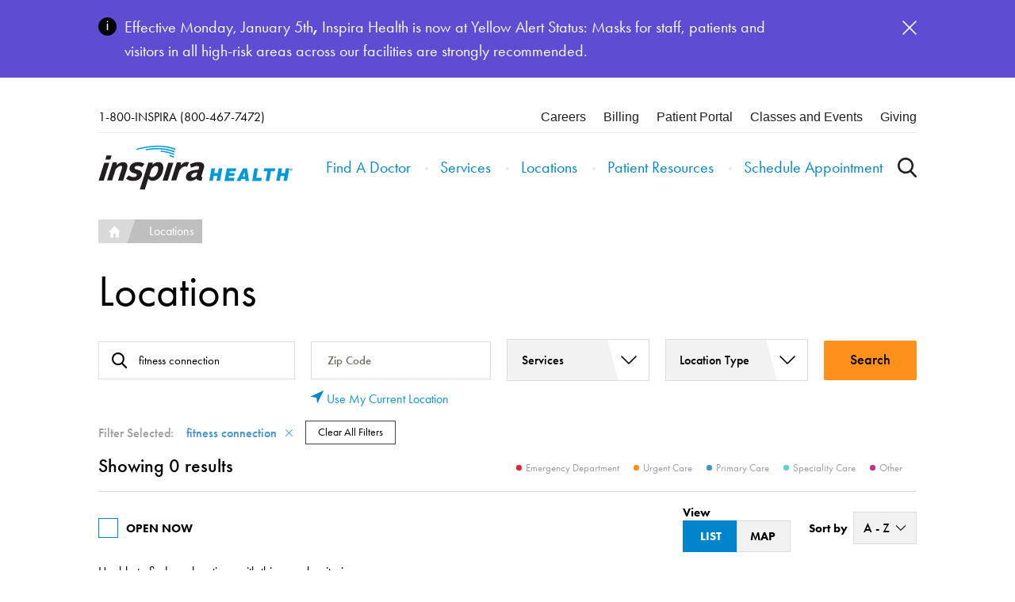

--- FILE ---
content_type: text/html; charset=UTF-8
request_url: https://www.inspirahealthnetwork.org/locations?keyword=fitness%20connection&view_type=list&sort=asc
body_size: 9545
content:
<!DOCTYPE html>
<html lang="en" dir="ltr" prefix="og: https://ogp.me/ns#">
  <head>
    <script>  dataLayer = [];</script><!-- anti-flicker snippet (recommended)  --><style>.async-hide { opacity: 0 !important} </style><script>(function(a,s,y,n,c,h,i,d,e){s.className+=' '+y;h.start=1*new Date;h.end=i=function(){s.className=s.className.replace(RegExp(' ?'+y),'')};(a[n]=a[n]||[]).hide=h;setTimeout(function(){i();h.end=null},c);h.timeout=c;})(window,document.documentElement,'async-hide','dataLayer',4000,{'OPT-KJP77DP':true});</script><script src="https://www.googleoptimize.com/optimize.js?id=OPT-KJP77DP"></script>
    <meta charset="utf-8" />
<script type="application/ld+json">{
  "@context":"https://schema.org/",
  "@type":"SearchResultsPage",
  "name": "Locations",
  "description":"Search Inspira Health locations in South Jersey and access the trusted care you deserve, close to home.",
  "url":"https://www.inspirahealthnetwork.org/locations",
  "mainEntityOfPage":[
    "https://www.inspirahealthnetwork.org/locations"
  ]
}</script>
<link rel="canonical" href="https://www.inspirahealthnetwork.org/locations" />
<meta name="google-site-verification" content="PSCcpXnTpwJ4weXuGnqwYvKNVWYsplWkqJ4fkWt9uR0" />
<meta name="Generator" content="Drupal 10 (https://www.drupal.org)" />
<meta name="MobileOptimized" content="width" />
<meta name="HandheldFriendly" content="true" />
<meta name="viewport" content="width=device-width, initial-scale=1.0" />
<link rel="icon" href="/sites/default/files/inspira%20favicon_0.png" type="image/png" />

    <title>Locations | Inspira Health</title>
    <link rel="stylesheet" media="all" href="/sites/default/files/css/css_bCJBh5yVlTLobFCm4h8l6eWucGQG9niLVrCZ1QIDN10.css?delta=0&amp;language=en&amp;theme=inspirahn&amp;include=eJxtjkEOwjAMBD-UkidF29Q0oYlt2SmivwcOBQ7cVrur0WQxiovtinbBDY-QB21phlMahTrFLF2FiYfHq1j3UNm1GlKTjFGFPX7S1MBL5XVSrHQeC_8y0MiG_9-cYLkkuZM1HGl-cbegMKwGLX5qfpvLzrrPrXqhJfjhg3p8qz8BFNpULA" />
<link rel="stylesheet" media="all" href="//api.mapbox.com/mapbox-gl-js/v1.11.0/mapbox-gl.css" />
<link rel="stylesheet" media="all" href="/sites/default/files/css/css_9bGIz0mMpVtmJVKBWqko9Ik9zlSq9bjXXRgBW7i7IAE.css?delta=2&amp;language=en&amp;theme=inspirahn&amp;include=eJxtjkEOwjAMBD-UkidF29Q0oYlt2SmivwcOBQ7cVrur0WQxiovtinbBDY-QB21phlMahTrFLF2FiYfHq1j3UNm1GlKTjFGFPX7S1MBL5XVSrHQeC_8y0MiG_9-cYLkkuZM1HGl-cbegMKwGLX5qfpvLzrrPrXqhJfjhg3p8qz8BFNpULA" />
<link rel="stylesheet" media="all" href="/sites/default/files/css/css_5z6CjUgE5fopTJPYV817eohz_AdSvYrPQ6DAK6YtyjY.css?delta=3&amp;language=en&amp;theme=inspirahn&amp;include=eJxtjkEOwjAMBD-UkidF29Q0oYlt2SmivwcOBQ7cVrur0WQxiovtinbBDY-QB21phlMahTrFLF2FiYfHq1j3UNm1GlKTjFGFPX7S1MBL5XVSrHQeC_8y0MiG_9-cYLkkuZM1HGl-cbegMKwGLX5qfpvLzrrPrXqhJfjhg3p8qz8BFNpULA" />

    <script type="application/json" data-drupal-selector="drupal-settings-json">{"path":{"baseUrl":"\/","pathPrefix":"","currentPath":"locations","currentPathIsAdmin":false,"isFront":false,"currentLanguage":"en","currentQuery":{"keyword":"fitness connection","sort":"asc","view_type":"list"}},"pluralDelimiter":"\u0003","gtag":{"tagId":"","consentMode":false,"otherIds":[],"events":[],"additionalConfigInfo":[]},"suppressDeprecationErrors":true,"ajaxPageState":{"libraries":"[base64]","theme":"inspirahn","theme_token":null},"ajaxTrustedUrl":{"form_action_p_pvdeGsVG5zNF_XLGPTvYSKCf43t8qZYSwcfZl2uzM":true},"gtm":{"tagId":null,"settings":{"data_layer":"dataLayer","include_classes":false,"allowlist_classes":"","blocklist_classes":"","include_environment":false,"environment_id":"","environment_token":""},"tagIds":["GTM-NBXQ7B"]},"env":"prod","breakpoints":{"ctek_base_theme_ctek_base_theme.xs":{"theme":"ctek_base_theme","label":"XS (up to 767px)","query":"all and (max-width: 767px)","multipliers":["1x","2x"]},"ctek_base_theme_ctek_base_theme.sm":{"theme":"ctek_base_theme","label":"SM (between 768px and 991px)","query":"all and (min-width: 768px) and (max-width: 991px)","multipliers":["1x"]},"ctek_base_theme_ctek_base_theme.md":{"theme":"ctek_base_theme","label":"MD (between 992px and 1199px)","query":"all and (min-width: 992px) and (max-width: 1199px)","multipliers":["1x"]},"ctek_base_theme_ctek_base_theme.lg":{"theme":"ctek_base_theme","label":"LG (over 1200px)","query":"all and (min-width: 1200px)","multipliers":["1x","2x"]},"ctek_base_theme_ctek_base_theme.xl":{"theme":"ctek_base_theme","label":"XL (over 1400px)","query":"all and (min-width: 1400px)","multipliers":["1x","2x"]},"inspirahn_inspirahn.mobileXSmall":{"theme":"inspirahn","label":"mobileXSmall","query":"all and (max-width: 400px)","multipliers":["1x","2x"]},"inspirahn_inspirahn.smallMobileMin":{"theme":"inspirahn","label":"smallMobileMin","query":"all and (min-width: 401px)","multipliers":["1x","2x"]},"inspirahn_inspirahn.mobile":{"theme":"inspirahn","label":"mobile","query":"all and (min-width: 401px) and (max-width: 767px)","multipliers":["1x","2x"]},"inspirahn_inspirahn.mobileMax":{"theme":"inspirahn","label":"mobileMax","query":"all and (max-width: 767px)","multipliers":["1x","2x"]},"inspirahn_inspirahn.tabletAbove":{"theme":"inspirahn","label":"tabletAbove","query":"all and (min-width: 768px)","multipliers":["1x","2x"]},"inspirahn_inspirahn.tablet":{"theme":"inspirahn","label":"tablet","query":"all and (min-width: 768px) and (max-width: 991px)","multipliers":["1x","2x"]},"inspirahn_inspirahn.tabletMax":{"theme":"inspirahn","label":"tabletMax","query":"all and (max-width: 991px)","multipliers":["1x"]},"inspirahn_inspirahn.desktopMinMax":{"theme":"inspirahn","label":"desktopMinMax","query":"all and (min-width: 992px) and (max-width: 1599px)","multipliers":["1x","2x"]},"inspirahn_inspirahn.desktop":{"theme":"inspirahn","label":"desktop","query":"all and (min-width: 992px)","multipliers":["1x"]},"inspirahn_inspirahn.desktopMax":{"theme":"inspirahn","label":"desktopMax","query":"all and (max-width: 1599px)","multipliers":["1x","2x"]},"inspirahn_inspirahn.largeDesktop":{"theme":"inspirahn","label":"large desktop","query":"all and (min-width: 1600px)","multipliers":["1x","2x"]}},"searchAutocomplete":{"suggest":"\/search\/suggest"},"unlock_tracking":{"url_parameters":["gclsrc","utm_source","utm_medium","utm_campaign","utm_content","gad_source","gad_campaignid","gbraid","gclid","fbclid","fbp","rdt_cid","ttclid","ttdimp","match_id"],"targets":["providers.inspirahealthnetwork.org"]},"user":{"uid":0,"permissionsHash":"bd2ef7bdeb2a9bbd2b30b10e9474499ea74f7cce4b876278374c484e0a500a49"}}</script>
<script src="/sites/default/files/js/js_sfB8_3LNqIsaP4Uha1CK8LieyWNGQt5pO3HO5rKoGjg.js?scope=header&amp;delta=0&amp;language=en&amp;theme=inspirahn&amp;include=eJxtTVsKwyAQvJCpR5KJ3W5t1l3RDeT4sR8tBPIzbxg2Y6Hk4MgTAl_9Ax8c17CGoqOVjiSW4cV0xL9aBPosyksD02_41pitNlNSHxFC3cd99zJz6vddRdFUSfe0zrst7Pql5B15m4-RxVbICSTdUcU"></script>
<script src="/modules/contrib/google_tag/js/gtag.js?t72h8m"></script>
<script src="/modules/contrib/google_tag/js/gtm.js?t72h8m"></script>

  </head>
  <body >
        <a href="#main-content" class="visually-hidden focusable">
      Skip to main content
    </a>
    <noscript><iframe src="https://www.googletagmanager.com/ns.html?id=GTM-NBXQ7B"
                  height="0" width="0" style="display:none;visibility:hidden"></iframe></noscript>
<script src="https://cmp.osano.com/f4wdEOvzL5/836a30b2-a599-4c91-99ea-14ce6c74178e/osano.js"></script>
<link rel="stylesheet" href="https://use.typekit.net/dxn3kis.css">
        <div class="dialog-off-canvas-main-canvas" data-off-canvas-main-canvas>
                <div class="site-wrap interior-wrap locations-landing">
  <a id="main-content" tabindex="-1"></a>
      
  
          <section class="drawer" role="complementary" aria-label="Emergency Information">
    <div class="container">
      <div class="row">     <div id="block-globalalert">
    
        
          <div class="global-alert">
    
      


<div data-paragraph-type="alert" data-paragraph-view-mode="default" class="alert paragraph paragraph--type--alert paragraph--view-mode--default">
  <div aria-hidden="true" class="alert__icon-wrapper">
    <svg xmlns="http://www.w3.org/2000/svg" viewBox="0 0 23 23" width="23px" height="23px" class="alert__icon alert__icon--info">
      <circle cx="11.5" cy="11.5" r="11.5" fill-rule="evenodd" clip-rule="evenodd"/>
      <path d="M10.8 4.5h1.4v1.6h-1.4V4.5zm0 3.2h1.4V16h-1.4V7.7z" fill="#fff"/>
    </svg>
  </div>

      <div class="alert__description">
      
      <p>Effective Monday, January 5th<strong>,</strong> Inspira Health is now at Yellow Alert Status: Masks for staff, patients and visitors in all high-risk areas across our facilities are strongly recommended.</p>
  
    </div>
  
      <div class="alert__link-wrapper">
      
    </div>
  
  <button aria-label="Dismiss this alert" class="alert__btn" title="Dismiss this alert">
    <svg xmlns="http://www.w3.org/2000/svg" width="18" height="18" class="alert__icon alert__icon--close">
      <path fill="#FFF" fill-rule="nonzero" d="M18 16.939 16.939 18 9 10.061 1.061 18 0 16.939 7.939 9 0 1.061 1.061 0 9 7.939 16.939 0 18 1.061 10.061 9z"/>
    </svg>
  </button>
</div>

  
  </div>
  </div>

 </div>
    </div>
  </section>
<header aria-label="Header">
  <div class="container">
          <section class="header" aria-label="Secondary" id="header">
        <div class="row">
              <div id="block-mainmenu">
    
        
        
  
    <div aria-hidden="false" class="header-top">
         <a aria-label="Call Inspira" class="phone-number" href="tel:1-800-467-7472" title="Call Inspira">
        1-800-INSPIRA (800-467-7472)
     </a>
  
    <div class="utility-nav" aria-label="Utility Links">
      <div class="contextual-region"><div data-contextual-id="menu:menu=utility-menu:langcode=en" data-contextual-token="CMikKxWRBkB8W5QJ8nqSK3JpnHAcU5IZyrsTQraA0g4" data-drupal-ajax-container=""></div>
                      <ul>
                      <li class="level-1">
            <a href="/careers" data-drupal-link-system-path="node/19121">Careers</a>
            </li>
                  <li class="level-1">
            <a href="/billing-online-payments" data-drupal-link-system-path="node/1451">Billing</a>
            </li>
                  <li class="level-1">
            <a href="/patients-visitors/access-or-request-medical-records" data-drupal-link-system-path="node/3521">Patient Portal</a>
            </li>
                  <li class="level-1">
            <a href="/classes-events" data-drupal-link-system-path="node/37661">Classes and Events</a>
            </li>
                  <li class="level-1">
            <a href="/inspira-health-foundation" data-drupal-link-system-path="node/10286">Giving</a>
            </li>
        </ul>
  

</div>

    </div>
  </div>

    <div class="header-bottom">
    <a aria-label="Return to Homepage" class="logo-link" href="/" title="Return to Homepage">
      <img src="/themes/inspirahn/src/icons/nav-logo.svg" alt="Home" />

    </a>
         <a aria-label="Call Inspira" class="phone-number" href="tel:1-800-467-7472" title="Call Inspira">
        1-800-INSPIRA (800-467-7472)
     </a>
  
    <div aria-hidden="true" class="sticky-links">
      
                      <ul>
                      <li class="level-1">
            <a href="https://providers.inspirahealthnetwork.org" target="_self">Find a Doctor</a>
            </li>
                  <li class="level-1">
            <a href="/schedule-appointment" data-drupal-link-system-path="node/5796">Schedule Appointment</a>
            </li>
        </ul>
  


    </div>
    <div class="links-container">
      <div class="links-wrap">
                  <nav aria-label="Main Menu" class="main-menu" aria-hidden="false">
                 <a aria-label="Call Inspira" class="phone-number" href="tel:1-800-467-7472" title="Call Inspira">
        1-800-INSPIRA (800-467-7472)
     </a>
  
            
                      <ul>
                      <li class="level-1">
            <a href="https://providers.inspirahealthnetwork.org" target="_self">Find A Doctor</a>
            </li>
                  <li class="level-1">
            <a href="/services-treatments" data-drupal-link-system-path="services-treatments">Services</a>
            </li>
                <li class="level-1 active-trail">
            <a href="/locations" data-drupal-link-system-path="locations">Locations</a>
            </li>
                  <li class="level-1">
            <a href="/patients-visitor">Patient Resources</a>
            </li>
                  <li class="level-1">
            <a href="/schedule-appointment" data-drupal-link-system-path="node/5796">Schedule Appointment</a>
            </li>
        </ul>
  


          </nav>
                <div class="mobile-utility-nav" aria-label="Utility Links">
          <div class="contextual-region"><div data-contextual-id="menu:menu=utility-menu:langcode=en" data-contextual-token="CMikKxWRBkB8W5QJ8nqSK3JpnHAcU5IZyrsTQraA0g4" data-drupal-ajax-container=""></div>
                      <ul>
                      <li class="level-1">
            <a href="/careers" data-drupal-link-system-path="node/19121">Careers</a>
            </li>
                  <li class="level-1">
            <a href="/billing-online-payments" data-drupal-link-system-path="node/1451">Billing</a>
            </li>
                  <li class="level-1">
            <a href="/patients-visitors/access-or-request-medical-records" data-drupal-link-system-path="node/3521">Patient Portal</a>
            </li>
                  <li class="level-1">
            <a href="/classes-events" data-drupal-link-system-path="node/37661">Classes and Events</a>
            </li>
                  <li class="level-1">
            <a href="/inspira-health-foundation" data-drupal-link-system-path="node/10286">Giving</a>
            </li>
        </ul>
  

</div>

        </div>
      </div>
      <button aria-label="Open the Search Overlay" class="toggle-global-search" title="Open the Search Overlay">
        Use the Global Search
      </button>
      <button aria-label="Open the Nav Menu" aria-hidden="true" class="toggle-menu" title="Open the Nav Menu">
                <svg width="32px" viewBox="0 0 32 22" version="1.1">
          <g stroke="none" stroke-width="1" fill="none" fill-rule="evenodd" stroke-linecap="square">
            <g transform="translate(-1268.000000, -26.000000)" stroke="#FFFFFF" stroke-width="2.5">
              <g transform="translate(1269.000000, 27.000000)">
                <path class="top" d="M0.483870968,1.11111111 L29.6200857,1.11111111" ></path>
                <path class="middle" d="M0.483870968,10 L29.6200857,10" ></path>
                <path class="bottom" d="M0.483870968,18.8888889 L29.6200857,18.8888889" ></path>
              </g>
            </g>
          </g>
        </svg>
      </button>
    </div>
  </div>
  </div>
  <div id="block-searchoverlay">
    
        
              <section class="search-overlay">
      <form class="inspira-search-overlay-form" data-drupal-selector="inspira-search-overlay-form" action="/locations?keyword=fitness%20connection&amp;view_type=list&amp;sort=asc" method="post" id="inspira-search-overlay-form" accept-charset="UTF-8">
  <div class="search-form--keyword js-form-wrapper form-wrapper" data-drupal-selector="edit-search" id="edit-search--2"><div class="js-form-item form-item js-form-type-textfield form-item-keywords js-form-item-keywords form-no-label">        <input placeholder="Enter a keyword to search Inspira Health" class="keyword-search form-text" data-drupal-selector="edit-keywords" type="text" id="edit-keywords" name="keywords" value="" size="60" maxlength="128" />

        </div><input data-drupal-selector="edit-submit" type="submit" id="edit-submit--2" name="op" value="Search" class="button js-form-submit form-submit" />
</div>
<input autocomplete="off" data-drupal-selector="form-zd-9l9wpemnwtfy-7karlsixkd3m1lar2a8tj1v0paq" type="hidden" name="form_build_id" value="form-zd-9l9WPeMNwTfy-7karLsIXKd3M1LaR2A8tj1V0paQ" />
<input data-drupal-selector="edit-inspira-search-overlay-form" type="hidden" name="form_id" value="inspira_search_overlay_form" />

</form>

      <button class="close">
        Close the overlay
      </button>
    </section>
  </div>


        </div>
      </section>
          </div>
</header>
  
          
        <nav aria-hidden="false" aria-label="Breadcrumb Navigation" role="navigation" class="breadcrumbs">
          <a aria-label="Home page link" href="/" title="Go to Home page">Home</a>
          <a aria-label="Locations page link" href="/locations" title="Go to Locations page">Locations</a>
      </nav>
        
        <main class="main" role="main">
          
                        <div class="main--content">
                                            <article class="main--article">
                              <div data-drupal-messages-fallback class="hidden"></div>      <div id="block-locationsheader" class="locations--search-form--header">
    
        
            <h1>
      Locations
  </h1>
  </div>

  <div id="block-inspirahn-mainpagecontent">
    
        
              <div>
      <form class="locations-landing-page-form" data-drupal-selector="locations-landing-page-form" action="/locations?keyword=fitness%20connection&amp;view_type=list&amp;sort=asc" method="post" id="locations-landing-page-form" accept-charset="UTF-8">
  <div class="locations--search-form">
	<div class="locations--search-form--row">
		<div class="js-form-item form-item js-form-type-textfield form-item-keyword js-form-item-keyword form-no-label">        <input placeholder="Location name, service or keyword" aria-label="Search by location name, service or keyword" data-drupal-selector="edit-keyword" type="text" id="edit-keyword" name="keyword" value="fitness connection" size="60" maxlength="128" class="form-text" />

        </div>
		<div class="locations--search-form--zipcode-wrap">
			<div class="js-form-item form-item js-form-type-textfield form-item-zip js-form-item-zip form-no-label">        <input autocomplete="off" placeholder="Zip Code" aria-label="Search by Zip Code" data-drupal-selector="edit-zip" type="text" id="edit-zip" name="zip" value="" size="60" maxlength="128" class="form-text" />

        </div>
			<a class="locations--search-form--use-my-location" id="useMyLocation">Use My Current Location</a>
			<input id="edit-lat" data-drupal-selector="edit-lat" type="hidden" name="lat" value="" />

			<input id="edit-lng" data-drupal-selector="edit-lng" type="hidden" name="lng" value="" />

		</div>
		<div class="locations--search-form--dropdown-wrap">
			<div class="js-form-item form-item js-form-type-select form-item-specialty js-form-item-specialty form-no-label">        <select data-label="true" data-disabled="true" data-drupal-selector="edit-specialty" multiple="multiple" name="specialty[]" id="edit-specialty" class="form-select"><option value="0">Services</option></select>
        </div>
			<div class="js-form-item form-item js-form-type-select form-item-location-type js-form-item-location-type form-no-label">        <select data-label="true" data-disabled="false" data-drupal-selector="edit-location-type" id="edit-location-type" name="location_type" class="form-select"><option value="" selected="selected">Location Type</option><option value="31">Hospital</option><option value="161">Health Center</option><option value="176">Emergency Department</option><option value="41">Urgent Care</option><option value="891">Cancer</option><option value="146">Child Care Facilities</option><option value="46">Clinic</option><option value="171">Diagnostic Services</option><option value="156">Education Facility</option><option value="126">Fitness Center</option><option value="141">Home Care</option><option value="116">Imaging Center</option><option value="181">Inpatient Services</option><option value="121">Lab Facilities</option><option value="186">Outpatient Services</option><option value="191">Pharmacy</option><option value="196">Primary Care</option><option value="201">Rehab Services</option><option value="206">Retail</option><option value="151">Speciality Care</option><option value="4701">Speciality Care - Cloned</option><option value="4771">Speciality Care - Cloned</option><option value="166">Surgery Center</option><option value="131">Therapy Services</option><option value="211">Walk-in Clinics</option><option value="136">Wellness</option></select>
        </div>
		</div>
		<div class="locations--search-form--submit-wrapper">
			<input class="locations--search-form--zipcode button js-form-submit form-submit" data-drupal-selector="edit-submit" type="submit" id="edit-submit" name="op" value="Search" />

		</div>
	</div>
	<div class="locations--search-form--filters js-form-wrapper form-wrapper" data-drupal-selector="edit-filters" id="edit-filters"><span>Filter Selected:</span><a href="/locations?view_type=list&amp;sort=asc" class="locations--search-form--filters--btn-clear" data-drupal-selector="edit-clear-keyword" id="edit-clear-keyword">fitness connection</a><a href="/locations" class="locations--search-form--filters--btn-reset" data-drupal-selector="edit-clearall" id="edit-clearall">Clear All Filters</a></div>

</div>
<div class="locations--sort-filters">
	<div class="locations--sort-filters--column-left">
		<span class="locations--sort-filters--results-count">Showing 0 results</span>
	</div>
	<div class="locations--sort-filters--column-right">
					<span class="locations--type locations--type--emergency-department">Emergency Department</span>
					<span class="locations--type locations--type--urgent-care">Urgent Care</span>
					<span class="locations--type locations--type--primary-care">Primary Care</span>
					<span class="locations--type locations--type--speciality-care">Speciality Care</span>
					<span class="locations--type locations--type--other">Other</span>
			</div>
</div>
<div class="locations--sort-filters locations--sort-filters--bottom">
	<div class="js-form-item form-item js-form-type-checkbox form-item-open-now js-form-item-open-now">        <input data-drupal-selector="edit-open-now" type="checkbox" id="edit-open-now" name="open_now" value="1" class="form-checkbox" />

        <label for="edit-open-now" class="option">Open Now</label>
      </div>
	<fieldset data-drupal-selector="edit-view-type" id="edit-view-type--wrapper" class="fieldgroup form-composite js-form-item form-item js-form-wrapper form-wrapper">
      <legend>
    <span class="fieldset-legend">View</span>
  </legend>
  <div class="fieldset-wrapper">
            <div id="edit-view-type"><div class="js-form-item form-item js-form-type-radio form-item-view-type js-form-item-view-type">        <input data-drupal-selector="edit-view-type-list" type="radio" id="edit-view-type-list" name="view_type" value="list" checked="checked" class="form-radio" />

        <label for="edit-view-type-list" class="option">List</label>
      </div><div class="js-form-item form-item js-form-type-radio form-item-view-type js-form-item-view-type">        <input data-drupal-selector="edit-view-type-map" type="radio" id="edit-view-type-map" name="view_type" value="map" class="form-radio" />

        <label for="edit-view-type-map" class="option">Map</label>
      </div></div>

          </div>
</fieldset>

	<div class="js-form-item form-item js-form-type-select form-item-sort js-form-item-sort">      <label for="edit-sort">Sort by</label>
        <select data-drupal-selector="edit-sort" id="edit-sort" name="sort" class="form-select"><option value="asc" selected="selected">A - Z</option><option value="desc">Z - A</option></select>
        </div>
</div>
<div class="locations--results-wrap">
  <div class="locations-results-wrap--no-results js-form-wrapper form-wrapper" data-drupal-selector="edit-results" id="edit-results">Unable to find any locations with this search criteria.</div>

      
  </div>


<input autocomplete="off" data-drupal-selector="form-cpcgswmdpi4uz0owguz34lbvyi-pawjjbl6k7hmdjas" type="hidden" name="form_build_id" value="form-CpCgsWmDPi4uz0OwgUz34LbvYI_Pawjjbl6k7HmDJAs" />


<input data-drupal-selector="edit-locations-landing-page-form" type="hidden" name="form_id" value="locations_landing_page_form" />


</form>


      </div>
      </div>


                        </article>
                                  </div>
          
      </main>
  
          
          
        <footer>
      <section class="footer" aria-label="Footer">
      <div class="container">
        <div class="row">
              <div id="block-chatbot">
    
        
              <div>
      
      <script id="Microsoft_Omnichannel_LCWidget" src="https://oc-cdn-ocprod.azureedge.net/livechatwidget/scripts/LiveChatBootstrapper.js" data-app-id="c36783fb-7501-4451-881a-345a4460c8aa" data-lcw-version="prod" data-org-id="b40920b6-94b7-ef11-b8e4-6045bd003e21" data-org-url="https://m-b40920b6-94b7-ef11-b8e4-6045bd003e21.us.omnichannelengagementhub.com"></script>
  
      </div>
      </div>

<div id="block-footer" class="global-footer">
  
    

  <div class="global-footer-top">
    <a aria-label="Link to Home Page" href="/" title="Go to Home Page">
      <img alt="Inspira Logo" src="/themes/inspirahn/src/images/logo-footer.svg" width="220" height="95" />
    </a>
    		<div class="useful-links-mobile">
        <div data-paragraph-type="link_list" data-paragraph-view-mode="default" class="paragraph paragraph--type--link-list paragraph--view-mode--default">
          <ul class="link-list" aria-hidden="false">
                                <li class="link-list-li" >
              <a
          aria-label="Go to Price Transparency"
          class="link-list-a"
          data-title="Price Transparency"
          href="/patients-visitors/billing-online-payments/price-transparency"
          title="Go to Price Transparency">
          Price Transparency
        </a>
          </li>
                              <li class="link-list-li" >
              <a
          aria-label="Go to Pay a Bill"
          class="link-list-a"
          data-title="Pay a Bill"
          href="/billing-online-payments"
          title="Go to Pay a Bill">
          Pay a Bill
        </a>
          </li>
                              <li class="link-list-li" >
              <a
          aria-label="Go to Patient Portal"
          class="link-list-a"
          data-title="Patient Portal"
          href="/patients-visitors/access-or-request-medical-records"
          title="Go to Patient Portal">
          Patient Portal
        </a>
          </li>
  </ul>


      </div>

  </div>
		<div class="menu">
			<button aria-hidden="true" aria-label="Open the Nav Menu" class="footer-menu-toggle" title="Open the Nav Menu">
				Useful Links
			</button>
			
        <div data-paragraph-type="link_list" data-paragraph-view-mode="default" class="paragraph paragraph--type--link-list paragraph--view-mode--default">
          <ul class="link-list" aria-hidden="false">
                                <li class="link-list-li" >
              <a
          aria-label="Go to About Us"
          class="link-list-a"
          data-title="About Us"
          href="/about-us"
          title="Go to About Us">
          About Us
        </a>
          </li>
                              <li class="link-list-li" >
              <a
          aria-label="Go to Contact Us"
          class="link-list-a"
          data-title="Contact Us"
          href="/about-us/connect-us"
          title="Go to Contact Us">
          Contact Us
        </a>
          </li>
                              <li class="link-list-li" >
              <a
          aria-label="Go to Patient Portal"
          class="link-list-a"
          data-title="Patient Portal"
          href="/patients-visitors/access-or-request-medical-records"
          title="Go to Patient Portal">
          Patient Portal
        </a>
          </li>
                              <li class="link-list-li" >
              <a
          aria-label="Go to Schedule Appointment"
          class="link-list-a"
          data-title="Schedule Appointment"
          href="/schedule-appointment"
          title="Go to Schedule Appointment">
          Schedule Appointment
        </a>
          </li>
                              <li class="link-list-li" >
              <a
          aria-label="Go to MyInspira App"
          class="link-list-a"
          data-title="MyInspira App"
          href="/patients-visitors/myinspira-app"
          title="Go to MyInspira App">
          MyInspira App
        </a>
          </li>
                              <li class="link-list-li" >
              <a
          aria-label="Go to Inspira Careers"
          class="link-list-a"
          data-title="Inspira Careers"
          href="/careers"
          title="Go to Inspira Careers">
          Inspira Careers
        </a>
          </li>
                              <li class="link-list-li" >
              <a
          aria-label="Go to Volunteer"
          class="link-list-a"
          data-title="Volunteer"
          href="/volunteering-inspira-health"
          title="Go to Volunteer">
          Volunteer
        </a>
          </li>
                              <li class="link-list-li" >
              <a
          aria-label="Go to Giving"
          class="link-list-a"
          data-title="Giving"
          href="/inspira-health-foundation"
          title="Go to Giving">
          Giving
        </a>
          </li>
                              <li class="link-list-li" >
              <a
          aria-label="Go to Pay a Bill"
          class="link-list-a"
          data-title="Pay a Bill"
          href="/billing-online-payments"
          title="Go to Pay a Bill">
          Pay a Bill
        </a>
          </li>
                              <li class="link-list-li" >
              <a
          aria-label="Go to News"
          class="link-list-a"
          data-title="News"
          href="/news"
          title="Go to News">
          News
        </a>
          </li>
                              <li class="link-list-li" >
              <a
          aria-label="Go to Email Sign Up"
          class="link-list-a"
          data-title="Email Sign Up"
          href="/email-preference-center"
          title="Go to Email Sign Up">
          Email Sign Up
        </a>
          </li>
                              <li class="link-list-li" >
              <a
          aria-label="Go to For Physicians"
          class="link-list-a"
          data-title="For Physicians"
          href="https://www.inspirahealthnetwork.org/physician-resources"
          title="Go to For Physicians">
          For Physicians
        </a>
          </li>
                              <li class="link-list-li" >
              <a
          aria-label="Go to Community Programs"
          class="link-list-a"
          data-title="Community Programs"
          href="https://www.inspirahealthnetwork.org/community-programs"
          title="Go to Community Programs">
          Community Programs
        </a>
          </li>
                              <li class="link-list-li" >
              <a
          aria-label="Go to Price Transparency"
          class="link-list-a"
          data-title="Price Transparency"
          href="https://www.inspirahealthnetwork.org/patients-visitors/billing-online-payments/price-transparency"
          title="Go to Price Transparency">
          Price Transparency
        </a>
          </li>
                              <li class="link-list-li" >
              <a
          aria-label="Go to Community Needs Assessment"
          class="link-list-a"
          data-title="Community Needs Assessment"
          href="/community-programs/community-health-needs-assessment"
          title="Go to Community Needs Assessment">
          Community Needs Assessment
        </a>
          </li>
                              <li class="link-list-li" >
              <a
          aria-label="Go to Residency &amp; Fellowship Programs"
          class="link-list-a"
          data-title="Residency &amp; Fellowship Programs"
          href="/services-treatments/graduate-medical-education"
          title="Go to Residency &amp; Fellowship Programs">
          Residency &amp; Fellowship Programs
        </a>
          </li>
  </ul>


      </div>

  
		</div>
	</div>
	<div class="global-footer-bottom">
		<div class="global-footer-bottom--top">
			<span class="span">STAY CONNECTED</span>
			
        <div data-paragraph-type="link_list" data-paragraph-view-mode="default" class="paragraph paragraph--type--link-list paragraph--view-mode--default">
          <ul class="link-list" aria-hidden="false">
                                <li class="link-list-li" >
              <a
          aria-label="Go to Facebook"
          class="link-list-a"
          data-title="Facebook"
          href="https://www.facebook.com/InspiraHealthNetwork"
          title="Go to Facebook">
          Facebook
        </a>
          </li>
                              <li class="link-list-li" >
              <a
          aria-label="Go to YouTube"
          class="link-list-a"
          data-title="YouTube"
          href="https://www.youtube.com/InspiraHealth"
          title="Go to YouTube">
          YouTube
        </a>
          </li>
                              <li class="link-list-li" >
              <a
          aria-label="Go to Instagram"
          class="link-list-a"
          data-title="Instagram"
          href="https://www.instagram.com/inspira_health/?hl=en"
          title="Go to Instagram">
          Instagram
        </a>
          </li>
                              <li class="link-list-li" >
              <a
          aria-label="Go to LinkedIn"
          class="link-list-a"
          data-title="LinkedIn"
          href="https://www.linkedin.com/company/inspira-health-network"
          title="Go to LinkedIn">
          LinkedIn
        </a>
          </li>
  </ul>


      </div>

  
							<span class="phone-number">
					Physician Referral Line <a href="tel:1-800-INSPIRA (800-467-7472)
">1-800-INSPIRA (800-467-7472)
</a>
				</span>
					</div>
		<div class="global-footer-bottom--separator"></div>
		<div class="global-footer-bottom--bottom">
			<span>
        		<strong>FindHelp</strong> connects South Jersey community members to free or low-cost social services like medical care, food and housing support, transportation, and legal aid. Enter your ZIP code to get started.
			</span>
			<form class="inspira-common-find-help-search-form" data-drupal-selector="inspira-common-find-help-search-form" action="/locations?keyword=fitness%20connection&amp;view_type=list&amp;sort=asc" method="post" id="inspira-common-find-help-search-form" accept-charset="UTF-8">
  <div class="js-form-item form-item js-form-type-textfield form-item-zip-code js-form-item-zip-code form-no-label">      <label for="edit-zip-code" class="visually-hidden">Zip Code</label>
        <input data-drupal-selector="edit-zip-code" type="text" id="edit-zip-code" name="zip_code" value="" size="60" maxlength="128" placeholder="ZIP Code" class="form-text" />

        </div><input formtarget="_blank" class="search-submit-btn button js-form-submit form-submit" data-drupal-selector="edit-submit" type="submit" id="edit-submit--3" name="op" value="" />
<input autocomplete="off" data-drupal-selector="form-or5yziwacop56mbnbaaf7wlybgptjzyove6yosj-eom" type="hidden" name="form_build_id" value="form-Or5YziWaCOP56mbNbAaf7WlybgptjzYOVE6Yosj-eOM" />
<input data-drupal-selector="edit-inspira-common-find-help-search-form" type="hidden" name="form_id" value="inspira_common_find_help_search_form" />

</form>

		</div>
  </div>
  </div>

        </div>
      </div>
    </section>
        <section class="copyright" aria-label="Copyright">
      <div class="container">
        <div class="row">
            <div id="block-copyright" class="global-footer-copyright">

  
    
      <div class="copy">
      
        <div data-paragraph-type="link_list" data-paragraph-view-mode="default" class="paragraph paragraph--type--link-list paragraph--view-mode--default">
          <ul class="link-list" aria-hidden="false">
                                <li class="link-list-li" >
              <a
          aria-label="Go to Privacy Policy"
          class="link-list-a"
          data-title="Privacy Policy"
          href="/about-us/corporate-compliance/privacy-policies"
          title="Go to Privacy Policy">
          Privacy Policy
        </a>
          </li>
                              <li class="link-list-li" >
              <a
          aria-label="Go to Prácticas de la Privacidad"
          class="link-list-a"
          data-title="Prácticas de la Privacidad"
          href="/about-us/corporate-compliance/practicas-de-la-privacidad"
          title="Go to Prácticas de la Privacidad">
          Prácticas de la Privacidad
        </a>
          </li>
                              <li class="link-list-li" >
              <a
          aria-label="Go to Nondiscrimination Statement"
          class="link-list-a"
          data-title="Nondiscrimination Statement"
          href="https://www.inspirahealthnetwork.org/sites/default/files/2024-09/Nondiscrimination%20Sign_11x17%20Final.pdf"
          title="Go to Nondiscrimination Statement">
          Nondiscrimination Statement
        </a>
          </li>
                              <li class="link-list-li" >
              <a
          aria-label="Go to No Discriminación en Programas y Actividades de Salud"
          class="link-list-a"
          data-title="No Discriminación en Programas y Actividades de Salud"
          href="https://www.inspirahealthnetwork.org/sites/default/files/2024-09/No%20Discriminaci%C3%B3n%20en%20Programas%20y%20Actividades%20de%20Salud.pdf"
          title="Go to No Discriminación en Programas y Actividades de Salud">
          No Discriminación en Programas y Actividades de Salud
        </a>
          </li>
                              <li class="link-list-li" >
              <a
          aria-label="Go to Insurance Marketplace Enrollment"
          class="link-list-a"
          data-title="Insurance Marketplace Enrollment"
          href="https://www.centerffs.org/navigator"
          title="Go to Insurance Marketplace Enrollment">
          Insurance Marketplace Enrollment
        </a>
          </li>
  </ul>


      </div>

  
      <span class="fine-print">Copyright @ 2026. Inspira Health Network. All rights reserved</span>
    </div>
    <img alt="Philadelphia Wings Logo" class="wings-logo" src="/themes/inspirahn/public/images/wings-logo-footer.png" title="Philadelphia Wings Logo" />

  <p class="legal">The material set forth in this site in no way seeks to diagnose or treat illness or to serve as a substitute for professional medical care. Please speak with your health care provider if you have a health concern or if you are considering adopting any exercise program or dietary guidelines. For permission to reprint any portion of this website or to be removed from a notification list, please contact us at <a class="legal-phone" href="tel:8565376772">(856) 537-6772</a></p>

</div>



        </div>
      </div>
    </section>
  </footer>
  </div>

    
    </div>

    
    <script src="/sites/default/files/js/js_rN1UT5gduYJHajAXQCoETmhANRAzCpM1l-RBzQUc9Ms.js?scope=footer&amp;delta=0&amp;language=en&amp;theme=inspirahn&amp;include=eJxtTVsKwyAQvJCpR5KJ3W5t1l3RDeT4sR8tBPIzbxg2Y6Hk4MgTAl_9Ax8c17CGoqOVjiSW4cV0xL9aBPosyksD02_41pitNlNSHxFC3cd99zJz6vddRdFUSfe0zrst7Pql5B15m4-RxVbICSTdUcU"></script>
<script src="//api.mapbox.com/mapbox-gl-js/v1.11.0/mapbox-gl.js"></script>
<script src="/sites/default/files/js/js_1GzHFcWOjuzhrKne0EMr87AyDFfF0qy61HcV2E-r8uA.js?scope=footer&amp;delta=2&amp;language=en&amp;theme=inspirahn&amp;include=eJxtTVsKwyAQvJCpR5KJ3W5t1l3RDeT4sR8tBPIzbxg2Y6Hk4MgTAl_9Ax8c17CGoqOVjiSW4cV0xL9aBPosyksD02_41pitNlNSHxFC3cd99zJz6vddRdFUSfe0zrst7Pql5B15m4-RxVbICSTdUcU"></script>

  <script type="application/json" data-drupal-selector="ctek-common-profiler-json">
{"queryCount":0,"memoryUsage":"22,528kB","executionTime":"215ms","cacheBackend":"MemcacheBackend","env":"prod"}
</script></body>
</html>


--- FILE ---
content_type: text/css
request_url: https://www.inspirahealthnetwork.org/sites/default/files/css/css_9bGIz0mMpVtmJVKBWqko9Ik9zlSq9bjXXRgBW7i7IAE.css?delta=2&language=en&theme=inspirahn&include=eJxtjkEOwjAMBD-UkidF29Q0oYlt2SmivwcOBQ7cVrur0WQxiovtinbBDY-QB21phlMahTrFLF2FiYfHq1j3UNm1GlKTjFGFPX7S1MBL5XVSrHQeC_8y0MiG_9-cYLkkuZM1HGl-cbegMKwGLX5qfpvLzrrPrXqhJfjhg3p8qz8BFNpULA
body_size: 8257
content:
/* @license GPL-2.0-or-later https://www.drupal.org/licensing/faq */
.group::after{content:"";display:table;clear:both;}.blue-btn{font-size:1.125rem;line-height:1.125rem;padding:17.5px 40px 14px;font-weight:500;display:inline-block;-webkit-transition:all 0.3s ease-in-out;transition:all 0.3s ease-in-out;background-color:#0E94D9;color:#fff !important;}.blue-btn:hover{background-color:#0F7EAE;}.orange-btn{font-size:1.125rem;line-height:1.125rem;padding:17.5px 40px 14px;font-weight:500;display:inline-block;-webkit-transition:all 0.3s ease-in-out;transition:all 0.3s ease-in-out;background-color:#FF9019;color:#000 !important;}.orange-btn:hover{background-color:#DD7B11;}.border-btn{-webkit-transition:background-color 195ms;transition:background-color 195ms;padding:17.5px 40px 14px;border:1px solid #414042;background-color:#fff;font-size:1.125pxrem;line-height:1.5rem;}.border-btn:hover{background:#000;color:#fff !important;}.caret-btn{font-size:1.5rem;line-height:1.9375rem;color:#000 !important;-webkit-transition:margin 250ms cubic-bezier(0.4,0,0.2,1);transition:margin 250ms cubic-bezier(0.4,0,0.2,1);}.caret-btn::before{width:0;height:0;border-color:transparent;border-width:5.5px;border-style:solid;border-right-width:0;border-left-color:#FF9019;border-left-width:calc(20px / 2);border-right-width:calc(20px / 2);content:"";display:inline-block;}.caret-btn:hover{margin-left:15px;}@media (max-width:767px){.caret-btn{font-size:1.25rem;line-height:1.75rem;}}.full-width-btn{display:block;text-align:center;}.group::after{content:"";display:table;clear:both;}.locations-landing.interior-wrap .locations--results-wrap--list{border-top:1px solid #DCDCDC;margin-bottom:65px;overflow:hidden;width:100%;}.locations-landing.interior-wrap .locations--results-wrap--list--location{position:relative;padding:25px;border:1px solid #DCDCDC;border-top:none;}@media screen and (min-width:850px){.locations-landing.interior-wrap .locations--results-wrap--list--location{border-right:none;}}@media only screen and (min-width:851px){.locations-landing.interior-wrap .locations--results-wrap--list--location{border-left:none;padding-bottom:29px;padding-left:0;padding-right:0;padding-top:29px;}}.locations-landing.interior-wrap .locations--results-wrap--list--location a{text-decoration:none;}.locations-landing.interior-wrap .locations--results-wrap--list--location a:hover{color:#4094D3;}.locations-landing.interior-wrap .locations--results-wrap--list--location:first-of-type .locations--results-wrap--list--location-content{height:auto;opacity:1;visibility:visible;}.locations-landing.interior-wrap .locations--results-wrap--list--location::before{content:"";display:block;background-color:#F2F2F2;position:absolute;top:0;right:-15%;bottom:0;left:80%;-webkit-transition:all 0.3s ease-in-out;transition:all 0.3s ease-in-out;z-index:-1;}@media only screen and (min-width:851px){.locations-landing.interior-wrap .locations--results-wrap--list--location::before{display:none;}}.locations-landing.interior-wrap .locations--results-wrap--list--location:nth-of-type(odd)::before{-webkit-transform:skewX(15deg);transform:skewX(15deg);}.locations-landing.interior-wrap .locations--results-wrap--list--location:nth-of-type(even)::before{-webkit-transform:skewX(-15deg);transform:skewX(-15deg);}.locations-landing.interior-wrap .locations--results-wrap--list--location[aria-expanded=true]::before{content:none;}.locations-landing.interior-wrap .locations--results-wrap--list--location .location-teaser__children button{cursor:pointer;pointer-eventS:all;}.locations-landing.interior-wrap .locations--results-wrap--list--location h3{-webkit-transition:color 255ms cubic-bezier(0.4,0,0.2,1);transition:color 255ms cubic-bezier(0.4,0,0.2,1);}@media screen and (min-width:850px){.locations-landing.interior-wrap .locations--results-wrap--list--location h3{font-size:1.125rem;line-height:0.9375rem;margin-bottom:15px;}}@media screen and (max-width:849px){.locations-landing.interior-wrap .locations--results-wrap--list--location h3{font-size:1rem;line-height:1.3125rem;margin-bottom:0;}}.locations-landing.interior-wrap .locations--results-wrap--list--location h3:hover{color:#4094D3;}.locations-landing.interior-wrap .locations--results-wrap--list--location h3 a{color:inherit;font-size:inherit;line-height:inherit;}.locations-landing.interior-wrap .locations--results-wrap--list--location .location--child--heading{font-size:1rem;line-height:1.25rem;font-weight:500;color:#0E94D9;}@media screen and (min-width:850px){.locations-landing.interior-wrap .locations--results-wrap--list--location button svg{height:30px;width:30px;}}@media screen and (max-width:849px){.locations-landing.interior-wrap .locations--results-wrap--list--location button svg{height:25px;width:25px;}}.locations-landing.interior-wrap .locations--results-wrap--list--location header{display:-webkit-box;display:-ms-flexbox;display:flex;-webkit-box-pack:justify;-ms-flex-pack:justify;justify-content:space-between;-webkit-box-align:center;-ms-flex-align:center;align-items:center;-webkit-box-orient:horizontal;-webkit-box-direction:normal;-ms-flex-direction:row;flex-direction:row;-ms-flex-wrap:nowrap;flex-wrap:nowrap;}.locations-landing.interior-wrap .locations--results-wrap--list--location header h2{margin-bottom:16px;}.locations-landing.interior-wrap .locations--results-wrap--list--location header h2,.locations-landing.interior-wrap .locations--results-wrap--list--location header h2 a{font-size:1.125rem;line-height:1.25rem;}.locations-landing.interior-wrap .locations--results-wrap--list--location header h2 a{-webkit-transition:all 0.2s ease-out;transition:all 0.2s ease-out;}.locations-landing.interior-wrap .locations--results-wrap--list--location header h2 a:hover{color:#0F7EAE;}@media only screen and (min-width:851px){.locations-landing.interior-wrap .locations--results-wrap--list--location header{display:none;}}@media only screen and (max-width:850px){.locations-landing.interior-wrap .locations--results-wrap--list--location-content{height:0;opacity:0;visibility:hidden;}}.locations-landing.interior-wrap .locations--results-wrap--list--location-content--row{display:-webkit-box;display:-ms-flexbox;display:flex;-webkit-box-pack:justify;-ms-flex-pack:justify;justify-content:space-between;-webkit-box-align:baseline;-ms-flex-align:baseline;align-items:baseline;-webkit-box-orient:horizontal;-webkit-box-direction:normal;-ms-flex-direction:row;flex-direction:row;-ms-flex-wrap:nowrap;flex-wrap:nowrap;margin-top:15px;}.locations-landing.interior-wrap .locations--results-wrap--list--location .location-address{font-size:1rem;line-height:1.3125rem;margin-bottom:15px;}.locations-landing.interior-wrap .locations--results-wrap--list--location .location-address--line-one{display:block;}.locations-landing.interior-wrap .locations--results-wrap--list--location .location-phone-number--label{font-weight:500;}.locations-landing.interior-wrap .locations--results-wrap--list--location [href*="tel:"]{color:#000;}.location-teaser__columns{max-width:1180px;margin-bottom:28px;}@media only screen and (min-width:851px){.location-teaser__columns{display:-webkit-box;display:-ms-flexbox;display:flex;gap:48px;}}.location-teaser__children .location-teaser__children-trigger{display:-webkit-inline-box;display:-ms-inline-flexbox;display:inline-flex;-webkit-box-align:center;-ms-flex-align:center;align-items:center;-webkit-column-gap:12px;-moz-column-gap:12px;column-gap:12px;margin-bottom:12px;}@media (min-width:768px){.location-teaser__children .location-teaser__children-trigger{display:none;}}.location-teaser__children-content-wrapper{visibility:hidden;height:0;opacity:0;}.location-teaser__children-content{display:-webkit-box;display:-ms-flexbox;display:flex;-ms-flex-wrap:nowrap;flex-wrap:nowrap;-webkit-column-gap:16px;-moz-column-gap:16px;column-gap:16px;row-gap:12px;overflow-x:auto;}@media only screen and (min-width:851px){.location-teaser__children-content{-webkit-column-gap:28px;-moz-column-gap:28px;column-gap:28px;display:grid;grid-template-columns:repeat(3,1fr);overflow-x:unset;max-width:100%;}}.location-teaser__children-content > *{width:80%;max-width:300px;-ms-flex-negative:0;flex-shrink:0;}@media only screen and (min-width:851px){.location-teaser__children-content > *{width:100%;max-width:100%;}}.location-teaser .location__image{display:none;}@media only screen and (min-width:851px){.location-teaser .location__image{display:block;-ms-flex-preferred-size:265px;flex-basis:265px;-webkit-box-flex:0;-ms-flex-positive:0;flex-grow:0;}.location-teaser .location__image a{display:block;}.location-teaser .location__image a img{display:block;height:auto;width:100%;}.location-teaser .location__image .locations--type{display:block;margin-bottom:18px;}.location-teaser .location__image .placeholder{aspect-ratio:265/149;background-size:cover;}}@media only screen and (min-width:851px){.location-teaser .location__info{padding-top:29px;-ms-flex-preferred-size:333px;flex-basis:333px;}}.location-teaser .location__info h2{display:none;}@media only screen and (min-width:851px){.location-teaser .location__info h2{display:block;font-size:18px !important;line-height:15px !important;margin-bottom:10px;}}.location-teaser .location__info .location__direction-wrapper{margin-bottom:30px;margin-top:20px;}.location-teaser .location__info .location__direction-wrapper a{font-size:1rem;line-height:1.3125rem;width:100%;color:#0085CA;font-weight:500;}.location-teaser .location__info .location__direction-wrapper a::after{background-size:cover;content:"";display:inline-block;height:11px;width:16px;margin-left:7px;background-image:url(data:image/svg+xml;charset=US-ASCII,%3Csvg%20width%3D%2223px%22%20height%3D%2217px%22%20viewBox%3D%220%200%2023%2017%22%20version%3D%221.1%22%20xmlns%3D%22http%3A%2F%2Fwww.w3.org%2F2000%2Fsvg%22%20xmlns%3Axlink%3D%22http%3A%2F%2Fwww.w3.org%2F1999%2Fxlink%22%20style%3D%22%22%3E%20%3Cg%20stroke%3D%22none%22%20stroke-width%3D%221%22%20fill%3D%22none%22%20fill-rule%3D%22evenodd%22%3E%20%3Cg%20transform%3D%22translate%28-337.000000%2C%20-3738.000000%29%22%20fill%3D%22rgb%28255%2C152%2C41%29%22%3E%20%3Cg%20transform%3D%22translate%28139.000000%2C%203377.000000%29%22%3E%20%3Cpolygon%20transform%3D%22translate%28209.500000%2C%20369.500000%29%20rotate%28-90.000000%29%20translate%28-209.500000%2C%20-369.500000%29%20%22%20points%3D%22208.394537%20358%20208.394537%20376.926044%20202.563363%20371.312849%20201%20372.817824%20209.499972%20381%20218%20372.817824%20216.436582%20371.312849%20210.605463%20376.926044%20210.605463%20358%22%2F%3E%20%3C%2Fg%3E%20%3C%2Fg%3E%20%3C%2Fg%3E%20%3C%2Fsvg%3E);background-position:center;background-repeat:no-repeat;-webkit-transition:all 0.3s ease-in-out;transition:all 0.3s ease-in-out;}.location-teaser .location__info .location__direction-wrapper a:hover::after{margin-left:17px;}.location-teaser .location__info--children{margin-top:20px;}.location-teaser .location__info--children .location-info__children-trigger{display:none;-webkit-box-align:center;-ms-flex-align:center;align-items:center;-webkit-column-gap:12px;-moz-column-gap:12px;column-gap:12px;margin-bottom:12px;}@media (min-width:768px){.location-teaser .location__info--children .location-info__children-trigger{display:-webkit-inline-box;display:-ms-inline-flexbox;display:inline-flex;}}.location-teaser .location__info--parent{margin-top:16px;}@media only screen and (min-width:851px){.location-teaser .location__info--parent{margin-top:25px;}.location-teaser .location__info--parent a{color:#000;text-decoration:underline;font-size:1rem;line-height:1.3125rem;}}@media only screen and (max-width:850px){.location-teaser .location__info--parent strong{display:block;margin-bottom:0.5em;}}@media only screen and (min-width:851px){.location-teaser .location__other-info{padding-top:23px;-webkit-box-flex:1;-ms-flex:1;flex:1;display:-webkit-box;display:-ms-flexbox;display:flex;-ms-flex-wrap:wrap;flex-wrap:wrap;-webkit-box-pack:justify;-ms-flex-pack:justify;justify-content:space-between;-webkit-column-gap:48px;-moz-column-gap:48px;column-gap:48px;row-gap:8px;}}.location-teaser .location__other-info > div{margin-top:20px;}@media only screen and (min-width:851px){.location-teaser .location__other-info > div{margin-top:0;-ms-flex-preferred-size:160px;flex-basis:160px;min-width:160px;-ms-flex-negative:0;flex-shrink:0;-webkit-box-flex:1;-ms-flex-positive:1;flex-grow:1;}}.location-teaser .location__phone-number .paragraph--type--phone-number{margin-bottom:20px;}.location-teaser .location__phone-number .paragraph--type--phone-number a:hover,.location-teaser .location__phone-number .paragraph--type--phone-number a:focus{text-decoration:underline;color:#4094D3;}@media only screen and (min-width:851px){.location-teaser .location__phone-number .paragraph--type--phone-number{margin-bottom:8px;}}.location-teaser .location__phone-number .paragraph--type--phone-number--label{font-weight:500;}@media only screen and (min-width:851px){.location-teaser .location__contact-info{-ms-flex-preferred-size:144px;flex-basis:144px;}}.location-teaser .location__info-address-link{text-decoration:underline;color:#000;}.location-teaser .location__info-address-link:hover,.location-teaser .location__info-address-link:focus{text-decoration:underline;color:#4094D3;}.location-teaser .location__time-info{display:-webkit-box;display:-ms-flexbox;display:flex;-webkit-box-orient:vertical;-webkit-box-direction:normal;-ms-flex-direction:column;flex-direction:column;row-gap:20px;}@media only screen and (min-width:851px){.location-teaser .location__time-info{-ms-flex-preferred-size:144px;flex-basis:144px;row-gap:8px;}}.location-teaser .location__time-info .current-status{margin-bottom:20px;}.location-teaser .location__time-info .open-now-value{font-size:0.9375rem;line-height:1.25rem;color:#5C4DD3;display:block;font-weight:600;margin-bottom:5px;text-transform:uppercase;}.location-teaser .location__time-info .schedule-message{display:block;font-weight:500;margin-bottom:5px;}.location-teaser .location__time-info .wait-time{display:block;font-weight:500;margin-bottom:20px;}.location-teaser .location__time-info .wait-time span{font-size:0.9375rem;line-height:1.25rem;color:#5C4DD3;display:block;font-weight:600;margin-bottom:0px;}.location-teaser .location__time-info .location-distance{display:block;font-weight:500;margin-bottom:5px;}.location-teaser .location__check-in-wrapper{-webkit-box-align:center;-ms-flex-align:center;align-items:center;display:-webkit-box;display:-ms-flexbox;display:flex;margin-top:16px;}@media only screen and (min-width:851px){.location-teaser .location__check-in-wrapper{margin-top:12px;}}.location-teaser .location__check-in-wrapper a{font-size:1.125rem;line-height:1.125rem;padding:17.5px 40px 14px;font-weight:500;display:inline-block;-webkit-transition:all 0.3s ease-in-out;transition:all 0.3s ease-in-out;background-color:#0E94D9;color:#fff !important;padding:5px 20px 7px;display:table;font-size:15px;line-height:20px;}.location-teaser .location__check-in-wrapper a:hover{background-color:#0F7EAE;}.location-teaser .location__type-wrapper{margin-left:auto;}@media only screen and (min-width:851px){.location-teaser .location__type-wrapper{display:none;}}.location-teaser .location__teaser-info-field-label{font-weight:500;}.location-teaser .location__teaser-info-field-label.open-now{color:#5C4DD3;}.location--child{border:1px solid #DCDCDC;border-left-width:4px;padding:18px 16px;}.location--child--emergency-department{border-left-color:#EE202E;}.location--child--urgent-care{border-left-color:#FF9019;}.location--child--primary-care{border-left-color:#4094D3;}.location--child--speciality-care{border-left-color:#61CED0;}.location--child--other{border-left-color:#BF3193;}@media only screen and (min-width:851px){.location--child{padding:8px 16px;}}.location--child--content{display:-webkit-box;display:-ms-flexbox;display:flex;-webkit-box-orient:vertical;-webkit-box-direction:normal;-ms-flex-direction:column;flex-direction:column;row-gap:4px;}.location--child .location__type-wrapper{display:none;margin-left:0;}@media only screen and (min-width:851px){.location--child .location__type-wrapper{display:block;}}.location--child--heading{margin-bottom:0 !important;font-weight:500;color:#0E94D9;}.location--child .location__phone-number{display:none;}@media only screen and (min-width:851px){.location--child .location__phone-number{display:block;}}.location--child .location__phone-number .paragraph--type--phone-number--label{display:none;}.slick-slider{position:relative;display:block;-webkit-box-sizing:border-box;box-sizing:border-box;-webkit-touch-callout:none;-webkit-user-select:none;-moz-user-select:none;-ms-user-select:none;user-select:none;-ms-touch-action:pan-y;touch-action:pan-y;-webkit-tap-highlight-color:transparent;}.slick-list{position:relative;overflow:hidden;display:block;margin:0;padding:0;}.slick-list:focus{outline:none;}.slick-list.dragging{cursor:pointer;cursor:hand;}.slick-slider .slick-track,.slick-slider .slick-list{-webkit-transform:translate3d(0,0,0);transform:translate3d(0,0,0);}.slick-track{position:relative;left:0;top:0;display:block;margin-left:auto;margin-right:auto;}.slick-track:before,.slick-track:after{content:"";display:table;}.slick-track:after{clear:both;}.slick-loading .slick-track{visibility:hidden;}.slick-slide{float:left;height:100%;min-height:1px;display:none;}[dir=rtl] .slick-slide{float:right;}.slick-slide img{display:block;}.slick-slide.slick-loading img{display:none;}.slick-slide.dragging img{pointer-events:none;}.slick-initialized .slick-slide{display:block;}.slick-loading .slick-slide{visibility:hidden;}.slick-vertical .slick-slide{display:block;height:auto;border:1px solid transparent;}.slick-arrow.slick-hidden{display:none;}.group::after{content:"";display:table;clear:both;}.blue-btn{font-size:1.125rem;line-height:1.125rem;padding:17.5px 40px 14px;font-weight:500;display:inline-block;-webkit-transition:all 0.3s ease-in-out;transition:all 0.3s ease-in-out;background-color:#0E94D9;color:#fff !important;}.blue-btn:hover{background-color:#0F7EAE;}.orange-btn{font-size:1.125rem;line-height:1.125rem;padding:17.5px 40px 14px;font-weight:500;display:inline-block;-webkit-transition:all 0.3s ease-in-out;transition:all 0.3s ease-in-out;background-color:#FF9019;color:#000 !important;}.orange-btn:hover{background-color:#DD7B11;}.border-btn{-webkit-transition:background-color 195ms;transition:background-color 195ms;padding:17.5px 40px 14px;border:1px solid #414042;background-color:#fff;font-size:1.125pxrem;line-height:1.5rem;}.border-btn:hover{background:#000;color:#fff !important;}.caret-btn{font-size:1.5rem;line-height:1.9375rem;color:#000 !important;-webkit-transition:margin 250ms cubic-bezier(0.4,0,0.2,1);transition:margin 250ms cubic-bezier(0.4,0,0.2,1);}.caret-btn::before{width:0;height:0;border-color:transparent;border-width:5.5px;border-style:solid;border-right-width:0;border-left-color:#FF9019;border-left-width:calc(20px / 2);border-right-width:calc(20px / 2);content:"";display:inline-block;}.caret-btn:hover{margin-left:15px;}@media (max-width:767px){.caret-btn{font-size:1.25rem;line-height:1.75rem;}}.full-width-btn{display:block;text-align:center;}.group::after{content:"";display:table;clear:both;}@media screen and (min-width:850px){.locations-landing .locations--results-wrap--map{height:707px;width:100%;}}.locations-landing .locations--results-wrap--map .marker{height:41px;width:27px;background-image:url("/modules/custom/inspira_locations/public/css/../../../../../themes/inspirahn/src/icons/marker-other.svg");background-repeat:no-repeat;background-size:27px 41px;}.locations-landing .locations--results-wrap--map .marker.active{background-image:url("/modules/custom/inspira_locations/public/css/../../../../../themes/inspirahn/src/icons/marker-other-active.svg");}.locations-landing .locations--results-wrap--map .marker.emergency-department{height:82px;width:61px;background-image:url("/modules/custom/inspira_locations/public/css/../../../../../themes/inspirahn/src/icons/map_pin_ER.svg");background-repeat:no-repeat;background-size:61px 82px;z-index:1;}.locations-landing .locations--results-wrap--map .marker.emergency-department.active{background-image:url("/modules/custom/inspira_locations/public/css/../../../../../themes/inspirahn/src/icons/map_pin_ER.svg");}.locations-landing .locations--results-wrap--map .marker.urgent-care{height:82px;width:61px;background-image:url("/modules/custom/inspira_locations/public/css/../../../../../themes/inspirahn/src/icons/map_pin_UC.svg");background-repeat:no-repeat;background-size:61px 82px;z-index:1;}.locations-landing .locations--results-wrap--map .marker.urgent-care.active{background-image:url("/modules/custom/inspira_locations/public/css/../../../../../themes/inspirahn/src/icons/map_pin_UC.svg");}.locations-landing .locations--results-wrap--map .marker.urgent-care.is-close{background-image:url("/modules/custom/inspira_locations/public/css/../../../../../themes/inspirahn/src/icons/map-pin-red.svg");background-size:27px 41px;}.locations-landing .locations--results-wrap--map .marker.urgent-care.is-close .pin-header,.locations-landing .locations--results-wrap--map .marker.urgent-care.is-close .pin-time,.locations-landing .locations--results-wrap--map .marker.urgent-care.is-close .pin-verbiage-a,.locations-landing .locations--results-wrap--map .marker.urgent-care.is-close .pin-footer{display:none !important;}.locations-landing .locations--results-wrap--map .marker .pin-header,.locations-landing .locations--results-wrap--map .marker .pin-footer{font-size:0.4375rem;line-height:0.4375rem;position:absolute;left:50%;text-align:center;-webkit-transform:translateX(-50%);transform:translateX(-50%);width:100%;}.locations-landing .locations--results-wrap--map .marker .pin-header{top:10px;}.locations-landing .locations--results-wrap--map .marker .pin-footer{bottom:35px;}.locations-landing .locations--results-wrap--map .marker .pin-time{font-size:1.125rem;line-height:1.4375rem;display:block;position:absolute;top:16px;left:50%;-webkit-transform:translateX(-50%);transform:translateX(-50%);}.locations-landing .locations--results-wrap--map .marker .pin-verbiage,.locations-landing .locations--results-wrap--map .marker .pin-verbiage-a{font-size:0.75rem;line-height:1rem;display:block;position:absolute;bottom:10px;left:0;right:0;background-color:black;color:white;text-align:center;-webkit-transition:color 0.2s ease-out;transition:color 0.2s ease-out;white-space:nowrap;}.locations-landing .locations--results-wrap--map .marker .pin-verbiage-a:hover{color:#0E94D9;}.locations-landing .locations--results-wrap--map .mapboxgl-popup{width:255px;z-index:1;}.locations-landing .locations--results-wrap--map .mapboxgl-popup-close-button{background-image:url(data:image/svg+xml;charset=US-ASCII,%3Csvg%20width%3D%2218%22%20height%3D%2218%22%20xmlns%3D%22http%3A%2F%2Fwww.w3.org%2F2000%2Fsvg%22%20style%3D%22%22%3E%3Cpath%20d%3D%22M18%2016.94L16.94%2018%209%2010.06%201.06%2018%200%2016.94%207.94%209%200%201.06%201.06%200%209%207.94%2016.94%200%2018%201.06%2010.06%209z%22%20fill%3D%22rgb%28255%2C255%2C255%29%22%2F%3E%3C%2Fsvg%3E);background-repeat:no-repeat;background-position:0 50%;background-size:2rem 2rem;position:absolute;top:-25px;right:-14px;height:28px;width:28px;background-color:#001149;background-position:center center;background-size:10px 10px;border-radius:100%;text-indent:-9999em;z-index:13;-webkit-transform:scale(1);transform:scale(1);-webkit-transition:all 0.2s ease-out;transition:all 0.2s ease-out;}.locations-landing .locations--results-wrap--map .mapboxgl-popup-close-button:hover{-webkit-transform:scale(1.15);transform:scale(1.15);}.locations-landing .locations--results-wrap--map .mapboxgl-popup-content{padding:0;}.locations-landing .locations--results-wrap--map .mapboxgl-popup-content--wrap{padding:20px 20px 25px;background:#fff;}.locations-landing .locations--results-wrap--map .mapboxgl-popup-content--wrap h2{font-size:0.9375rem;line-height:0.9375rem;}.locations-landing .locations--results-wrap--map .mapboxgl-popup-content--wrap h2 a{color:#0E94D9;-webkit-transition:all 0.2s ease-out;transition:all 0.2s ease-out;}.locations-landing .locations--results-wrap--map .mapboxgl-popup-content--wrap h2 a:hover{color:#000;}.locations-landing .locations--results-wrap--map .mapboxgl-popup-content--phone h2{margin-top:5px;margin-bottom:0;}.locations-landing .locations--results-wrap--map .mapboxgl-popup-content--phone [href^="tel:"]{position:relative;color:#000;}.locations-landing .locations--results-wrap--map .mapboxgl-popup-content--phone [href^="tel:"]::after{content:"";display:block;height:1px;width:0%;position:absolute;top:calc(100% - 1px);left:0;bottom:1px;background-color:#000;-webkit-transition:all 0.3s ease-in-out;transition:all 0.3s ease-in-out;}.locations-landing .locations--results-wrap--map .mapboxgl-popup-content--phone [href^="tel:"]:hover:after,.locations-landing .locations--results-wrap--map .mapboxgl-popup-content--phone [href^="tel:"]:focus:after{width:100%;}.locations-landing .locations--results-wrap--map .mapboxgl-popup-content--phone .paragraph--type--phone-number--label{font-weight:500;}.locations-landing .locations--results-wrap--map .mapboxgl-popup-content .location-address{font-size:0.875rem;line-height:1.125rem;margin-bottom:12px;display:block;}.locations-landing .locations--results-wrap--map .mapboxgl-popup-content [class*=btn-directions]{font-size:1rem;line-height:1.3125rem;width:100%;color:#0085CA;font-weight:500;margin-bottom:10px;display:block;}.locations-landing .locations--results-wrap--map .mapboxgl-popup-content [class*=btn-directions]::after{background-size:cover;content:"";display:inline-block;height:11px;width:16px;margin-left:7px;background-image:url(data:image/svg+xml;charset=US-ASCII,%3Csvg%20width%3D%2223px%22%20height%3D%2217px%22%20viewBox%3D%220%200%2023%2017%22%20version%3D%221.1%22%20xmlns%3D%22http%3A%2F%2Fwww.w3.org%2F2000%2Fsvg%22%20xmlns%3Axlink%3D%22http%3A%2F%2Fwww.w3.org%2F1999%2Fxlink%22%20style%3D%22%22%3E%20%3Cg%20stroke%3D%22none%22%20stroke-width%3D%221%22%20fill%3D%22none%22%20fill-rule%3D%22evenodd%22%3E%20%3Cg%20transform%3D%22translate%28-337.000000%2C%20-3738.000000%29%22%20fill%3D%22rgb%28255%2C152%2C41%29%22%3E%20%3Cg%20transform%3D%22translate%28139.000000%2C%203377.000000%29%22%3E%20%3Cpolygon%20transform%3D%22translate%28209.500000%2C%20369.500000%29%20rotate%28-90.000000%29%20translate%28-209.500000%2C%20-369.500000%29%20%22%20points%3D%22208.394537%20358%20208.394537%20376.926044%20202.563363%20371.312849%20201%20372.817824%20209.499972%20381%20218%20372.817824%20216.436582%20371.312849%20210.605463%20376.926044%20210.605463%20358%22%2F%3E%20%3C%2Fg%3E%20%3C%2Fg%3E%20%3C%2Fg%3E%20%3C%2Fsvg%3E);background-position:center;background-repeat:no-repeat;-webkit-transition:all 0.3s ease-in-out;transition:all 0.3s ease-in-out;}.locations-landing .locations--results-wrap--map .mapboxgl-popup-content [class*=btn-directions]:hover::after{margin-left:17px;}.locations-landing .locations--results-wrap--map .mapboxgl-popup .wait-time{margin-top:5px;font-size:0.875rem;line-height:0.9375rem;}.locations-landing .locations--results-wrap--map .mapboxgl-popup .checkin{font-size:1.125rem;line-height:1.125rem;padding:17.5px 40px 14px;font-weight:500;display:inline-block;-webkit-transition:all 0.3s ease-in-out;transition:all 0.3s ease-in-out;background-color:#0E94D9;color:#fff !important;font-size:0.875rem;line-height:0.9375rem;padding:7px 14px;margin-top:10px;display:table;}.locations-landing .locations--results-wrap--map .mapboxgl-popup .checkin:hover{background-color:#0F7EAE;}.locations-landing .locations--results-wrap--map .mapboxgl-popup .checkin a{color:white;}.locations-landing .locations--results-wrap--map .mapboxgl-popup--location-count{font-size:0.625rem;line-height:0.8125rem;position:absolute;top:-28px;left:0;padding:0 25px 1px;background:#000;color:#fff;text-transform:uppercase;z-index:11;}.locations-landing .locations--results-wrap--map .mapboxgl-popup--location-count .slick-arrow{position:absolute;height:7px;width:7px;padding:0;background-image:url(data:image/svg+xml;charset=US-ASCII,%3Csvg%20xmlns%3D%22http%3A%2F%2Fwww.w3.org%2F2000%2Fsvg%22%20viewBox%3D%220%200%201.9%202.2%22%20fill%3D%22rgb%28255%2C255%2C255%29%22%20style%3D%22%22%3E%3Cpath%20stroke%3D%22rgb%28255%2C255%2C255%29%22%20stroke-miterlimit%3D%2210%22%20d%3D%22M1%201.1l.4-.2v.4z%22%2F%3E%3C%2Fsvg%3E);background-repeat:no-repeat;background-size:6px 6px;border:none;font-weight:500;text-indent:-9999em;}.locations-landing .locations--results-wrap--map .mapboxgl-popup--location-count .slick-arrow.slick-disabled{background-image:url(data:image/svg+xml;charset=US-ASCII,%3Csvg%20xmlns%3D%22http%3A%2F%2Fwww.w3.org%2F2000%2Fsvg%22%20viewBox%3D%220%200%201.9%202.2%22%20fill%3D%22rgb%28158%2C158%2C158%29%22%20style%3D%22%22%3E%3Cpath%20stroke%3D%22rgb%28158%2C158%2C158%29%22%20stroke-miterlimit%3D%2210%22%20d%3D%22M1%201.1l.4-.2v.4z%22%2F%3E%3C%2Fsvg%3E);}.locations-landing .locations--results-wrap--map .mapboxgl-popup--location-count .slick-arrow.slick-prev{top:4px;left:10px;}.locations-landing .locations--results-wrap--map .mapboxgl-popup--location-count .slick-arrow.slick-next{top:3px;right:10px;-webkit-transform:rotate(180deg);transform:rotate(180deg);}.locations-landing .locations--results-wrap--map .mapboxgl-popup-tip{display:none;}.locations-landing .locations--results-wrap--map .slick-active img{display:block;}.locations-landing .locations--results-wrap--map .slick-list{width:255px;}.locations-landing .locations--results-wrap--map .slick-slider{margin-top:-10px;overflow:hidden;z-index:2;}.group::after{content:"";display:table;clear:both;}.blue-btn{font-size:1.125rem;line-height:1.125rem;padding:17.5px 40px 14px;font-weight:500;display:inline-block;-webkit-transition:all 0.3s ease-in-out;transition:all 0.3s ease-in-out;background-color:#0E94D9;color:#fff !important;}.blue-btn:hover{background-color:#0F7EAE;}.orange-btn{font-size:1.125rem;line-height:1.125rem;padding:17.5px 40px 14px;font-weight:500;display:inline-block;-webkit-transition:all 0.3s ease-in-out;transition:all 0.3s ease-in-out;background-color:#FF9019;color:#000 !important;}.orange-btn:hover{background-color:#DD7B11;}.border-btn{-webkit-transition:background-color 195ms;transition:background-color 195ms;padding:17.5px 40px 14px;border:1px solid #414042;background-color:#fff;font-size:1.125pxrem;line-height:1.5rem;}.border-btn:hover{background:#000;color:#fff !important;}.caret-btn{font-size:1.5rem;line-height:1.9375rem;color:#000 !important;-webkit-transition:margin 250ms cubic-bezier(0.4,0,0.2,1);transition:margin 250ms cubic-bezier(0.4,0,0.2,1);}.caret-btn::before{width:0;height:0;border-color:transparent;border-width:5.5px;border-style:solid;border-right-width:0;border-left-color:#FF9019;border-left-width:calc(20px / 2);border-right-width:calc(20px / 2);content:"";display:inline-block;}.caret-btn:hover{margin-left:15px;}@media (max-width:767px){.caret-btn{font-size:1.25rem;line-height:1.75rem;}}.full-width-btn{display:block;text-align:center;}.group::after{content:"";display:table;clear:both;}.angle-accordion--header{display:none;}@media (max-width:1089px){.angle-accordion--header{display:block;}.angle-accordion--header,.angle-accordion--body-content{border:1px solid #DCDCDC;}.angle-accordion--toggle{display:-webkit-box;display:-ms-flexbox;display:flex;-webkit-box-pack:justify;-ms-flex-pack:justify;justify-content:space-between;-webkit-box-align:center;-ms-flex-align:center;align-items:center;-webkit-box-orient:horizontal;-webkit-box-direction:normal;-ms-flex-direction:row;flex-direction:row;-ms-flex-wrap:nowrap;flex-wrap:nowrap;font-size:1.125rem;line-height:1.5625rem;width:100%;position:relative;padding:20px;font-weight:500;text-overflow:ellipsis;white-space:nowrap;overflow:hidden;}.angle-accordion--toggle::before,.angle-accordion--toggle::after{content:"";display:block;-webkit-transition:all 0.3s ease-out;transition:all 0.3s ease-out;}.angle-accordion--toggle::before{background-color:#F2F2F2;-webkit-transform:skewX(15deg);transform:skewX(15deg);position:absolute;top:0;right:65px;bottom:0;left:-5px;z-index:-1;}.angle-accordion--toggle::after{height:11px;width:20px;background-image:url(data:image/svg+xml;charset=US-ASCII,%3Csvg%20width%3D%2220px%22%20height%3D%2211px%22%20viewBox%3D%220%200%2020%2011%22%20version%3D%221.1%22%20xmlns%3D%22http%3A%2F%2Fwww.w3.org%2F2000%2Fsvg%22%20xmlns%3Axlink%3D%22http%3A%2F%2Fwww.w3.org%2F1999%2Fxlink%22%20style%3D%22%22%3E%20%3Cg%20stroke%3D%22none%22%20stroke-width%3D%221%22%20fill%3D%22none%22%20fill-rule%3D%22evenodd%22%3E%20%3Cg%20transform%3D%22translate%28-314.000000%2C%20-151.000000%29%22%20fill%3D%22rgb%280%2C0%2C0%29%22%3E%20%3Cpolygon%20transform%3D%22translate%28324.000000%2C%20156.500000%29%20rotate%28-180.000000%29%20translate%28-324.000000%2C%20-156.500000%29%20%22%20points%3D%22323.999951%20151%20314%20160.957927%20315.039623%20162%20324%20153.077231%20332.960426%20162%20334%20160.957927%20324.000049%20151%22%2F%3E%20%3C%2Fg%3E%20%3C%2Fg%3E%20%3C%2Fsvg%3E);background-position:center;background-repeat:no-repeat;background-size:100% 100%;-webkit-transform:rotate(0);transform:rotate(0);}}@media (max-width:1089px) and (hover:hover) and (pointer:fine){.angle-accordion--toggle:hover:after{-webkit-transform:rotate(40deg);transform:rotate(40deg);}}@media (max-width:1089px){.angle-accordion--body{overflow:hidden;}.angle-accordion--body-content{border-top-width:0;padding:20px;margin-top:-1000px;-webkit-transition:all 0.7s ease-out;transition:all 0.7s ease-out;}.angle-accordion .open .angle-accordion--toggle::before{right:120%;}.angle-accordion .open .angle-accordion--toggle::after{-webkit-transform:rotate(180deg);transform:rotate(180deg);}.angle-accordion .open:not(.open-transition) .angle-accordion--body{overflow:visible;}.angle-accordion .open .angle-accordion--body-content{margin-top:0;-webkit-transition:all 0.4s ease-out;transition:all 0.4s ease-out;}}.locations-landing-page-form{position:relative;z-index:1;}.locations-landing .locations{z-index:3;}.careers-section .locations-landing .locations .angle-accordion--item.open .locations--search-form{margin-bottom:0;}.locations-landing .locations--search-form{margin-bottom:20px;}@media screen and (min-width:1090px){.locations-landing .locations--search-form{margin-right:-20px;margin-left:-20px;}.careers-section .locations-landing .locations--search-form{margin-right:-14px;margin-left:-14px;margin-bottom:0;}.careers-section .locations-landing .locations--search-form--form-filters-wrapper{display:-webkit-box;display:-ms-flexbox;display:flex;-webkit-box-orient:vertical;-webkit-box-direction:normal;-ms-flex-direction:column;flex-direction:column;-webkit-box-align:center;-ms-flex-align:center;align-items:center;}}@media screen and (min-width:1090px) and (min-width:1090px){.careers-section .locations-landing .locations--search-form--form-filters-wrapper{-webkit-box-orient:horizontal;-webkit-box-direction:normal;-ms-flex-direction:row;flex-direction:row;-webkit-box-align:center;-ms-flex-align:center;align-items:center;-webkit-box-pack:justify;-ms-flex-pack:justify;justify-content:space-between;}}@media screen and (min-width:1090px){.careers-section .locations-landing .locations--search-form .form-item,.careers-section .locations-landing .locations--search-form .locations--search-form--zipcode.button{margin-right:7px;margin-left:7px;}}.locations-landing .locations--search-form--filters{display:-webkit-box;display:-ms-flexbox;display:flex;-webkit-box-pack:start;-ms-flex-pack:start;justify-content:flex-start;-webkit-box-align:center;-ms-flex-align:center;align-items:center;-webkit-box-orient:horizontal;-webkit-box-direction:normal;-ms-flex-direction:row;flex-direction:row;-ms-flex-wrap:wrap;flex-wrap:wrap;margin-top:20px;margin-bottom:20px;}.careers-section .locations-landing .locations--search-form--filters{gap:10px 16px;}@media screen and (min-width:1090px){.locations-landing .locations--search-form--filters{margin-right:20px;margin-left:20px;}.careers-section .locations-landing .locations--search-form--filters{margin-right:3px;margin-left:3px;}}@media screen and (max-width:1089px){.locations-landing .locations--search-form--filters{margin-top:15px;margin-bottom:30px;}}.locations-landing .locations--search-form--filters > *{margin-right:16px;}.careers-section .locations-landing .locations--search-form--filters > *{margin-bottom:0;margin-right:0;}.locations-landing .locations--search-form--filters span{color:#9E9E9E;font-weight:500;}.locations-landing .locations--search-form--filters--btn-clear{background-image:url(data:image/svg+xml;charset=US-ASCII,%3Csvg%20xmlns%3D%22http%3A%2F%2Fwww.w3.org%2F2000%2Fsvg%22%20viewBox%3D%220%200%2025.6%2025.6%22%20fill%3D%22rgb%2864%2C148%2C211%29%22%20style%3D%22%22%3E%3Cpath%20d%3D%22M24.1%200L12.8%2011.3%201.5%200%200%201.5l11.3%2011.3L0%2024.1l1.5%201.5%2011.3-11.3%2011.3%2011.3%201.5-1.5-11.3-11.3L25.6%201.5z%22%2F%3E%3C%2Fsvg%3E);background-repeat:no-repeat;background-position:0 50%;background-size:2rem 2rem;margin-top:0;padding:0 20px 0 0;background-color:transparent;background-position:100% 50%;background-size:9px 9px;border:none;color:#4094D3;font-weight:500;}.careers-section .locations-landing .locations--search-form--filters--btn-clear{padding-right:15px;line-height:1;}.locations-landing .locations--search-form--filters--btn-clear:hover{background-image:url(data:image/svg+xml;charset=US-ASCII,%3Csvg%20xmlns%3D%22http%3A%2F%2Fwww.w3.org%2F2000%2Fsvg%22%20viewBox%3D%220%200%2025.6%2025.6%22%20fill%3D%22rgb%280%2C0%2C0%29%22%20style%3D%22%22%3E%3Cpath%20d%3D%22M24.1%200L12.8%2011.3%201.5%200%200%201.5l11.3%2011.3L0%2024.1l1.5%201.5%2011.3-11.3%2011.3%2011.3%201.5-1.5-11.3-11.3L25.6%201.5z%22%2F%3E%3C%2Fsvg%3E);background-repeat:no-repeat;background-position:0 50%;background-size:2rem 2rem;background-color:transparent;background-position:100% 50%;background-size:9px 9px;color:#000;}.locations-landing .locations--search-form--filters--btn-reset{-webkit-transition:background-color 195ms;transition:background-color 195ms;padding:5px 15px;border:1px solid #414042;background-color:#fff;font-size:0.875rem;line-height:1.125rem;margin-top:0;color:#000;-webkit-transition:background-color 0.3s ease-in-out,color 0.3s ease-in-out;transition:background-color 0.3s ease-in-out,color 0.3s ease-in-out;}.locations-landing .locations--search-form--filters--btn-reset:hover{background:#000;color:#fff !important;}.locations-landing .locations--search-form--filters--btn-reset:hover{background:#000;color:#fff;}@media screen and (min-width:1090px){.locations-landing .locations--search-form--header{display:-webkit-box;display:-ms-flexbox;display:flex;-webkit-box-pack:justify;-ms-flex-pack:justify;justify-content:space-between;-webkit-box-align:center;-ms-flex-align:center;align-items:center;-webkit-box-orient:horizontal;-webkit-box-direction:normal;-ms-flex-direction:row;flex-direction:row;-ms-flex-wrap:nowrap;flex-wrap:nowrap;}}@media screen and (max-width:1089px){.locations-landing .locations--search-form--header{display:-webkit-box;display:-ms-flexbox;display:flex;-webkit-box-pack:start;-ms-flex-pack:start;justify-content:flex-start;-webkit-box-align:center;-ms-flex-align:center;align-items:center;-webkit-box-orient:horizontal;-webkit-box-direction:normal;-ms-flex-direction:row;flex-direction:row;-ms-flex-wrap:wrap;flex-wrap:wrap;margin-bottom:25px;}}@media screen and (max-width:1089px){.locations-landing .locations--search-form--header > *{width:100%;}}.locations-landing .locations--search-form--header [class*=btn-urgent-care]{font-size:1.125rem;line-height:0.9375rem;position:relative;padding-left:17px;color:#000;font-weight:500;}@media (min-width:992px){.locations-landing .locations--search-form--header [class*=btn-urgent-care]{position:relative;}.locations-landing .locations--search-form--header [class*=btn-urgent-care]::after{content:"";display:block;height:1px;width:0%;position:absolute;top:calc(100% - 1px);left:0;bottom:1px;background-color:#000;-webkit-transition:all 0.3s ease-in-out;transition:all 0.3s ease-in-out;}.locations-landing .locations--search-form--header [class*=btn-urgent-care]:hover:after,.locations-landing .locations--search-form--header [class*=btn-urgent-care]:focus:after{width:100%;}}.locations-landing .locations--search-form--header [class*=btn-urgent-care]:hover::after{width:calc(100% - 15px);}.locations-landing .locations--search-form--header [class*=btn-urgent-care]::before{width:0;height:0;border-color:transparent;border-width:5px;border-style:solid;border-right-width:0;border-left-color:#FF8400;border-left-width:calc(20px / 2);border-right-width:calc(20px / 2);position:absolute;top:calc(50% - 5px);left:0;content:"";}.locations-landing .locations--search-form--header [class*=btn-urgent-care]::after{top:inherit;bottom:-5px;left:15px;}.locations-landing .locations--search-form--header [class*=btn-urgent-care] a{color:inherit;}.locations-landing .locations--search-form--row{margin-bottom:0;}@media screen and (min-width:1090px){.locations-landing .locations--search-form--row{display:-webkit-box;display:-ms-flexbox;display:flex;-webkit-box-pack:start;-ms-flex-pack:start;justify-content:flex-start;-webkit-box-align:center;-ms-flex-align:center;align-items:center;-webkit-box-orient:horizontal;-webkit-box-direction:normal;-ms-flex-direction:row;flex-direction:row;-ms-flex-wrap:nowrap;flex-wrap:nowrap;margin-right:10px;margin-left:10px;}.careers-section .locations-landing .locations--search-form--row{margin-bottom:-10px;margin-right:-7pxx;margin-left:-7pxx;}}@media screen and (max-width:1089px){.locations-landing .locations--search-form--row{display:-webkit-box;display:-ms-flexbox;display:flex;-webkit-box-pack:center;-ms-flex-pack:center;justify-content:center;-webkit-box-align:center;-ms-flex-align:center;align-items:center;-webkit-box-orient:horizontal;-webkit-box-direction:normal;-ms-flex-direction:row;flex-direction:row;-ms-flex-wrap:wrap;flex-wrap:wrap;margin-right:-10px;margin-left:-10px;}.careers-section .locations-landing .locations--search-form--row{margin-top:-10px;}}@media screen and (min-width:1090px){.locations-landing .locations--search-form--row > *{margin-bottom:20px;}}@media screen and (min-width:992px) and (max-width:1089px){.locations-landing .locations--search-form--row > *{margin-bottom:10px;}}@media screen and (max-width:991px){.locations-landing .locations--search-form--row > *{margin-bottom:0;}}@media (min-width:1089px) and (max-width:1440px){.careers-section .locations-landing .locations--search-form--dropdown-wrap{width:auto;}}@media (min-width:1441px){.careers-section .locations-landing .locations--search-form--dropdown-wrap{width:calc(40% - 130px);}}@media (min-width:768px) and (max-width:991px){.careers-section .locations-landing .locations--search-form--dropdown-wrap{margin-bottom:10px;}}@media screen and (min-width:1090px){.locations-landing .locations--search-form--dropdown-wrap{width:38%;}}@media screen and (max-width:1089px){.locations-landing .locations--search-form--dropdown-wrap{width:100%;}}@media screen and (min-width:768px){.locations-landing .locations--search-form--dropdown-wrap{display:-webkit-box;display:-ms-flexbox;display:flex;-webkit-box-pack:start;-ms-flex-pack:start;justify-content:flex-start;-webkit-box-align:center;-ms-flex-align:center;align-items:center;-webkit-box-orient:horizontal;-webkit-box-direction:normal;-ms-flex-direction:row;flex-direction:row;-ms-flex-wrap:nowrap;flex-wrap:nowrap;-webkit-box-flex:1;-ms-flex:1 0 auto;flex:1 0 auto;}}@media screen and (max-width:767px){.locations-landing .locations--search-form--dropdown-wrap{display:-webkit-box;display:-ms-flexbox;display:flex;-webkit-box-pack:center;-ms-flex-pack:center;justify-content:center;-webkit-box-align:center;-ms-flex-align:center;align-items:center;-webkit-box-orient:vertical;-webkit-box-direction:normal;-ms-flex-direction:column;flex-direction:column;-ms-flex-wrap:nowrap;flex-wrap:nowrap;margin-right:10px;margin-left:10px;}}.locations-landing .locations--search-form--dropdown-wrap .js-form-item{max-height:100%;}.careers-section .locations-landing .locations--search-form--dropdown-wrap .js-form-item-status .toggle-dropdown::before,.careers-section .locations-landing .locations--search-form--dropdown-wrap .js-form-item-category .toggle-dropdown::before,.careers-section .locations-landing .locations--search-form--dropdown-wrap .js-form-item-post-date .toggle-dropdown::before,.careers-section .locations-landing .locations--search-form--dropdown-wrap .js-form-item-shift .toggle-dropdown::before{right:50px;}@media (min-width:1089px) and (max-width:1440px){a .careers-page-wrap .locations-landing .locations--search-form--dropdown-wrap .js-form-item{width:auto;}}@media screen and (min-width:768px){.locations-landing .locations--search-form--dropdown-wrap .js-form-item{width:50%;}}@media screen and (max-width:767px){.locations-landing .locations--search-form--dropdown-wrap .js-form-item:first-child .naked-form-select-wrap{margin-bottom:0;}.careers-section .locations-landing .locations--search-form--dropdown-wrap .js-form-item:first-child .naked-form-select-wrap{margin-top:0;}.careers-section .locations-landing .locations--search-form--dropdown-wrap .js-form-item:not(:last-child) .naked-form-select-wrap{margin-bottom:0;}}@media screen and (max-width:849px){.locations-landing .locations--search-form--dropdown-wrap .js-form-item{width:100%;}}@media (min-width:1089px) and (max-width:1440px){.careers-section .locations-landing .locations--search-form--dropdown-wrap .js-form-item-status,.careers-section .locations-landing .locations--search-form--dropdown-wrap .js-form-item-category,.careers-section .locations-landing .locations--search-form--dropdown-wrap .js-form-item-post-date,.careers-section .locations-landing .locations--search-form--dropdown-wrap .js-form-item-shift{-webkit-box-flex:1;-ms-flex:1;flex:1;}}@media (min-width:1441px){.careers-section .locations-landing .locations--search-form--dropdown-wrap .js-form-item-status,.careers-section .locations-landing .locations--search-form--dropdown-wrap .js-form-item-category,.careers-section .locations-landing .locations--search-form--dropdown-wrap .js-form-item-post-date,.careers-section .locations-landing .locations--search-form--dropdown-wrap .js-form-item-shift{-webkit-box-flex:1;-ms-flex:1;flex:1;}}@media (min-width:1089px) and (max-width:1440px){.careers-section .locations-landing .locations--search-form--dropdown-wrap .js-form-item-status{width:150px;}}.locations-landing .locations--search-form--dropdown-wrap .naked-form-select-wrap .toggle-dropdown{padding-right:40px;display:block;overflow:hidden;text-align:left;text-overflow:ellipsis;white-space:nowrap;}.locations-landing .locations--search-form--dropdown-wrap .naked-form-select-wrap .toggle-dropdown::after{position:absolute;top:calc(50% - 5.5px);right:15px;}.locations-landing .locations--search-form--use-my-location{-ms-flex-item-align:start;align-self:flex-start;padding:0 0 15px 20px;}.careers-section .locations-landing .locations--search-form--use-my-location{font-size:0.75rem;line-height:0.75rem;padding-left:0;padding-top:5px;}.locations-landing .locations--search-form--use-my-location:before{background-image:url(data:image/svg+xml;charset=US-ASCII,%3Csvg%20xmlns%3D%22http%3A%2F%2Fwww.w3.org%2F2000%2Fsvg%22%20viewBox%3D%220%200%2032%2032%22%20style%3D%22%22%3E%3Cpath%20d%3D%22M14%2018L.5%2015.7c-.6-.1-.7-.8-.1-1.1L31.2.5c.5-.2%201%20.3.7.8L17%2031.3c-.3.5-1%20.4-1.1-.2l-1.5-12.6c0-.3-.2-.5-.4-.5zm.4%200%22%20fill%3D%22%230085CA%22%20class%3D%22no-sassvg%22%2F%3E%3C%2Fsvg%3E);background-repeat:no-repeat;background-position:0 50%;background-size:2rem 2rem;position:absolute;top:calc(50% - 6px);left:0;height:16px;width:16px;background-size:100% 100%;content:"";}.careers-section .locations-landing .locations--search-form--use-my-location:before{position:relative;display:inline-block;margin-right:5px;margin-bottom:-3px;height:15px;width:15px;}@media (min-width:1089px) and (max-width:1440px){.careers-section .locations-landing .locations--search-form--use-my-location{white-space:nowrap;}}@media screen and (min-width:768px){.locations-landing .locations--search-form--use-my-location{position:absolute;top:60px;left:10px;width:100%;padding:15px 0 15px 20px;}.locations-landing .locations--search-form--use-my-location:before{top:calc(50% - 11px);}.careers-section .locations-landing .locations--search-form--use-my-location:before{top:calc(50% - 8px);}}@media screen and (max-width:500px){.locations-landing .locations--search-form--use-my-location{left:0;}}@media (max-width:767px){.locations-landing .locations--search-form--use-my-location{position:relative;overflow:visible;white-space:normal;word-break:break-word;margin-left:10px;}.locations-landing .locations--search-form--use-my-location:before{top:3px;}}@media screen and (min-width:1090px){.locations-landing .locations--search-form--use-my-location{font-size:1rem;line-height:1rem;}}@media screen and (max-width:1089px){.locations-landing .locations--search-form--use-my-location{font-size:1rem;line-height:1.25rem;}}.locations-landing .locations--search-form--zipcode-wrap{display:-webkit-box;display:-ms-flexbox;display:flex;-webkit-box-pack:center;-ms-flex-pack:center;justify-content:center;-webkit-box-align:center;-ms-flex-align:center;align-items:center;-webkit-box-orient:horizontal;-webkit-box-direction:normal;-ms-flex-direction:row;flex-direction:row;-ms-flex-wrap:nowrap;flex-wrap:nowrap;position:relative;}@media screen and (max-width:500px){.locations-landing .locations--search-form--zipcode-wrap{-webkit-box-orient:vertical;-webkit-box-direction:normal;-ms-flex-direction:column;flex-direction:column;margin:0 10px;}}@media screen and (min-width:768px) and (max-width:1089px){.careers-section .locations-landing .locations--search-form--zipcode-wrap{margin-bottom:10px;}body:not(.careers-section) .locations-landing .locations--search-form--zipcode-wrap{margin-bottom:30px;}}@media (min-width:768px){.careers-section .locations-landing .locations--search-form--zipcode-wrap{width:auto;}}@media screen and (min-width:1090px){.locations-landing .locations--search-form--zipcode-wrap{width:31%;}}@media screen and (max-width:1089px){.locations-landing .locations--search-form--zipcode-wrap{width:100%;-ms-flex-wrap:wrap;flex-wrap:wrap;-webkit-box-orient:vertical;-webkit-box-direction:normal;-ms-flex-direction:column;flex-direction:column;-webkit-box-pack:start;-ms-flex-pack:start;justify-content:flex-start;-webkit-box-align:start;-ms-flex-align:start;align-items:flex-start;}}.locations-landing .locations--search-form--zipcode.button{font-size:1.125rem;line-height:1.125rem;padding:17.5px 40px 14px;font-weight:500;display:inline-block;-webkit-transition:all 0.3s ease-in-out;transition:all 0.3s ease-in-out;background-color:#FF9019;color:#000 !important;height:50px;margin-top:0;margin-right:10px;margin-left:10px;padding:10px 33px;border:none;border-radius:2px;display:block;font-size:18px;line-height:23px;}.locations-landing .locations--search-form--zipcode.button:hover{background-color:#DD7B11;}@media screen and (max-width:500px){.locations-landing .locations--search-form--zipcode.button{width:100%;margin-bottom:10px;margin-left:0;}}@media screen and (min-width:501px) and (max-width:1089px){.locations-landing .locations--search-form--zipcode.button{margin-left:0;}}@media screen and (min-width:768px) and (max-width:1089px){.careers-section .locations-landing .locations--search-form--zipcode-wrap,.careers-section .locations-landing .locations--search-form .form-item-keyword{width:calc(50% - 10px);-ms-flex-item-align:start;align-self:start;}}@media screen and (min-width:1090px){.locations-landing .locations--search-form input{max-width:100%;}}@media screen and (max-width:1089px){.locations-landing .locations--search-form input{width:100%;}}.locations-landing .locations--search-form input::-webkit-input-placeholder{font-size:1.125rem;line-height:1.4375rem;color:#9E9E9E;font-weight:500;opacity:1;}.locations-landing .locations--search-form input::-moz-placeholder{font-size:1.125rem;line-height:1.4375rem;color:#9E9E9E;font-weight:500;opacity:1;}.locations-landing .locations--search-form input:-ms-input-placeholder{font-size:1.125rem;line-height:1.4375rem;color:#9E9E9E;font-weight:500;opacity:1;}.locations-landing .locations--search-form input::-ms-input-placeholder{font-size:1.125rem;line-height:1.4375rem;color:#9E9E9E;font-weight:500;opacity:1;}.locations-landing .locations--search-form input::placeholder{font-size:1.125rem;line-height:1.4375rem;color:#9E9E9E;font-weight:500;opacity:1;}@media (max-width:767px){.locations-landing .locations--search-form input[class*=btn-clear],.locations-landing .locations--search-form input[class*=btn-reset]{width:auto;}}.locations-landing .locations--search-form .form-item{margin-right:10px;margin-left:10px;display:block;}@media screen and (min-width:1090px){.locations-landing .locations--search-form .form-item{min-width:0;}}@media screen and (max-width:1089px){.locations-landing .locations--search-form .form-item{width:100%;}}@media (max-width:767px){.locations-landing .locations--search-form .form-item{margin-bottom:0;}}.locations-landing .locations--search-form .form-item-keyword{position:relative;}@media (min-width:1089px) and (max-width:1440px){.careers-section .locations-landing .locations--search-form .form-item-keyword{width:auto;}}@media screen and (min-width:1090px){.locations-landing .locations--search-form .form-item-keyword{width:31%;}}@media screen and (max-width:849px){.careers-section .locations-landing .locations--search-form .form-item-keyword{margin-bottom:-10px;}}.locations-landing .locations--search-form .form-item-keyword::before{background-image:url(data:image/svg+xml;charset=US-ASCII,%3Csvg%20width%3D%2224%22%20height%3D%2225%22%20xmlns%3D%22http%3A%2F%2Fwww.w3.org%2F2000%2Fsvg%22%20style%3D%22%22%3E%3Cpath%20d%3D%22M23.635%2022.771l-5.916-6.188a10.096%2010.096%200%20002.354-6.49C20.073%204.529%2015.571%200%2010.037%200S0%204.528%200%2010.094c0%205.565%204.503%2010.093%2010.037%2010.093a9.89%209.89%200%20005.75-1.826l5.961%206.235c.25.26.585.404.944.404.34%200%20.662-.13.907-.367.52-.504.537-1.338.036-1.862zM10.037%202.633c4.09%200%207.418%203.347%207.418%207.46%200%204.115-3.328%207.461-7.418%207.461s-7.419-3.346-7.419-7.46%203.328-7.46%207.419-7.46z%22%20fill%3D%22rgb%280%2C0%2C0%29%22%2F%3E%3C%2Fsvg%3E);background-repeat:no-repeat;background-position:0 50%;background-size:2rem 2rem;position:absolute;top:calc(50% - 10px);left:17px;height:20px;width:19px;background-size:100% 100%;content:"";}.locations-landing .locations--search-form .form-item-keyword input{padding-left:50px;}@media screen and (max-width:849px){body:not(.careers-section) .locations-landing .locations--search-form .form-item-keyword input{margin-bottom:0;}}@media (min-width:768px){.locations-landing .locations--search-form .form-item-location-type{margin-bottom:0;}}.locations-landing .locations--search-form .form-item-zip{position:relative;margin-bottom:0;-webkit-box-flex:1;-ms-flex:1;flex:1;}@media (max-width:767px){.careers-section .locations-landing .locations--search-form .form-item-zip + .locations--search-form--use-my-location{margin-top:-11px;padding-left:3px;}}@media screen and (max-width:500px){.careers-section .locations-landing .locations--search-form .form-item-zip + .locations--search-form--use-my-location{margin-left:0;}}@media screen and (min-width:1090px) and (max-width:1440px){.careers-section .locations-landing .locations--search-form .form-item-zip{width:100px;}}@media screen and (min-width:1441px){.careers-section .locations-landing .locations--search-form .form-item-zip{width:130px;}}@media screen and (max-width:500px){.locations-landing .locations--search-form .form-item-zip{width:100%;margin-right:0;margin-left:0;}body:not(.careers-section) .locations-landing .locations--search-form .form-item-zip{margin-bottom:10px;}}@media screen and (min-width:501px) and (max-width:1089px){.locations-landing .locations--search-form .form-item-zip{width:calc(100% - 20px);margin:0 10px;}}.locations-landing .locations--search-form .form-item-zip:before{position:absolute;top:calc(50% - 8px);right:20px;height:16px;width:16px;background-size:100% 100%;content:"";}@media screen and (max-width:500px){.locations-landing .locations--search-form .form-item .locations--search-form--use-my-location{width:100%;margin-bottom:10px;}}@media screen and (max-width:1089px){.locations-landing .locations--search-form .locations--search-form--submit-wrapper{width:100%;padding:0 10px;}}@media (min-width:992px) and (max-width:1089px){.careers-section .locations-landing .locations--search-form .locations--search-form--submit-wrapper{margin-bottom:0;}}.locations-landing .locations--search-form .js-form-type-select .naked-form-select-wrap .keyword-search-wrap{position:relative;padding:15px;}.locations-landing .locations--search-form .js-form-type-select .naked-form-select-wrap .keyword-search-wrap:after{left:auto;right:25px;}.locations-landing .locations--search-form .js-form-type-select .naked-form-select-wrap .keyword-search-wrap input{position:relative;width:100%;background-color:#eef0f6;border:none;padding:6px 50px 6px 15px;}.locations-landing .locations--search-form .js-form-type-select .naked-form-select-wrap .options-wrap{z-index:11;}.locations-landing .locations--search-form .js-form-type-select .naked-form-select-wrap .options-wrap ul{max-height:300px;overflow-y:auto;}.locations-landing .locations--sort-filters{display:-webkit-box;display:-ms-flexbox;display:flex;-webkit-box-pack:justify;-ms-flex-pack:justify;justify-content:space-between;-webkit-box-align:center;-ms-flex-align:center;align-items:center;-webkit-box-orient:horizontal;-webkit-box-direction:normal;-ms-flex-direction:row;flex-direction:row;-ms-flex-wrap:nowrap;flex-wrap:nowrap;margin-bottom:15px;}@media screen and (max-width:849px){.locations-landing .locations--sort-filters{margin-top:20px;height:39px;min-height:39px;}}@media screen and (max-width:1089px){.locations-landing .locations--sort-filters--column-left{width:65%;}}@media screen and (min-width:1090px){.locations-landing .locations--sort-filters--column-right{display:-webkit-box;display:-ms-flexbox;display:flex;-webkit-box-pack:start;-ms-flex-pack:start;justify-content:flex-start;-webkit-box-align:center;-ms-flex-align:center;align-items:center;-webkit-box-orient:horizontal;-webkit-box-direction:normal;-ms-flex-direction:row;flex-direction:row;-ms-flex-wrap:nowrap;flex-wrap:nowrap;}}@media screen and (max-width:1089px){.locations-landing .locations--sort-filters--column-right{width:35%;}}.locations-landing .locations--sort-filters--column-right label{white-space:nowrap;}.locations-landing .locations--sort-filters--column-right .form-item-sort,.locations-landing .locations--sort-filters--column-right .form-item-sort-ui{-webkit-box-align:center;-ms-flex-align:center;align-items:center;display:-webkit-box;display:-ms-flexbox;display:flex;-webkit-box-orient:horizontal;-webkit-box-direction:normal;-ms-flex-direction:row;flex-direction:row;}@media screen and (min-width:1090px){.locations-landing .locations--sort-filters--column-right .form-item-sort,.locations-landing .locations--sort-filters--column-right .form-item-sort-ui{margin-left:12px;width:160px;}}.locations-landing .locations--sort-filters--column-right .form-item-sort label,.locations-landing .locations--sort-filters--column-right .form-item-sort-ui label{font-size:0.9375rem;line-height:1.25rem;margin-right:7px;margin-bottom:0;font-weight:500;}.locations-landing .locations--sort-filters--column-right .form-item-sort [data-naked-select-list],.locations-landing .locations--sort-filters--column-right .form-item-sort-ui [data-naked-select-list]{margin-top:1px;padding:7px 12px;border:1px solid #DCDCDC;border-radius:2px;}.locations-landing .locations--sort-filters--column-right .form-item-sort .naked-form-select-wrap,.locations-landing .locations--sort-filters--column-right .form-item-sort-ui .naked-form-select-wrap{border:none;z-index:10;}@media screen and (min-width:1090px){.locations-landing .locations--sort-filters--column-right .form-item-sort .naked-form-select-wrap,.locations-landing .locations--sort-filters--column-right .form-item-sort-ui .naked-form-select-wrap{width:110px;}}.locations-landing .locations--sort-filters--column-right .form-item-sort .toggle-dropdown,.locations-landing .locations--sort-filters--column-right .form-item-sort-ui .toggle-dropdown{padding:7px 32px 7px 12px;background-color:#F2F2F2;border:1px solid #DCDCDC;border-radius:2px;}.locations-landing .locations--sort-filters--column-right .form-item-sort .toggle-dropdown::after,.locations-landing .locations--sort-filters--column-right .form-item-sort-ui .toggle-dropdown::after{position:absolute;top:calc(50% - 3px);right:11px;height:7.7px;width:14px;}.locations-landing .locations--sort-filters--column-right .form-item-sort .toggle-dropdown::before,.locations-landing .locations--sort-filters--column-right .form-item-sort-ui .toggle-dropdown::before{content:none;}@media screen and (max-width:1089px){.locations-landing .locations--sort-filters--column-right .locations--type{display:none;}}.locations-landing .locations--sort-filters--results-count{font-size:1.5rem;line-height:0.9375rem;font-weight:500;}@media screen and (max-width:1089px){.locations-landing .locations--sort-filters--results-count{font-size:1.3125rem;line-height:1.3125rem;}}@media screen and (min-width:850px){.locations-landing .locations--sort-filters--bottom{border-top:1px solid #DCDCDC;margin-top:20px;padding-top:15px;}}.locations-landing .locations--sort-filters--bottom .js-form-type-select{display:-webkit-box;display:-ms-flexbox;display:flex;-webkit-box-align:center;-ms-flex-align:center;align-items:center;}@media screen and (max-width:850px){.locations-landing .locations--sort-filters--bottom .js-form-type-select{-webkit-transform:translate(0,-57px);transform:translate(0,-57px);}}.locations-landing .locations--sort-filters--bottom .js-form-type-select label{font-size:15px;font-weight:600;line-height:20px;margin-right:7px;}.locations-landing .locations--sort-filters--bottom .js-form-type-select label.disabled{opacity:0.3;}.locations-landing .locations--sort-filters--bottom .js-form-type-select .naked-form-select-wrap .toggle-dropdown{background-color:#F2F2F2;padding:9px 12px;}.locations-landing .locations--sort-filters--bottom .js-form-type-select .naked-form-select-wrap .toggle-dropdown[disabled]:after{opacity:0.5;-webkit-transform:none;transform:none;}.locations-landing .locations--sort-filters--bottom .js-form-type-select .naked-form-select-wrap .toggle-dropdown:after{height:7px;margin-left:7px;width:14px;}.locations-landing .locations--sort-filters--bottom .js-form-type-select .naked-form-select-wrap .options-wrap{-webkit-transform:translate(-32px,0px);transform:translate(-32px,0px);width:132px;}.locations-landing .locations--sort-filters--bottom .js-form-type-checkbox{margin-bottom:0;}.locations-landing .locations--sort-filters--bottom .js-form-type-checkbox label{font-size:15px;font-weight:600;line-height:20px;position:relative;text-transform:uppercase;}.locations-landing .locations--sort-filters--bottom .js-form-type-checkbox label:after{background-image:none;border:solid #0085CA 1px;height:25px;width:25px;}.locations-landing .locations--sort-filters--bottom .js-form-type-checkbox label:before{border:solid transparent 1px;border-bottom-color:white;border-left-color:white;content:"";height:8px;position:absolute;left:6px;top:6px;-webkit-transform:rotate(-45deg);transform:rotate(-45deg);width:13px;}.locations-landing .locations--sort-filters--bottom .js-form-type-checkbox input[type=checkbox]{position:absolute;}.locations-landing .locations--sort-filters--bottom .js-form-type-checkbox input[type=checkbox]:checked + label:after{background-image:none;background-color:#0085CA;border:solid #0085CA 1px;}.locations-landing .locations--sort-filters--bottom .fieldgroup{-webkit-box-align:center;-ms-flex-align:center;align-items:center;display:-webkit-box;display:-ms-flexbox;display:flex;margin-left:auto;margin-right:23px;}@media screen and (max-width:850px){.locations-landing .locations--sort-filters--bottom .fieldgroup{display:none;}}.locations-landing .locations--sort-filters--bottom .fieldgroup legend{display:none;}.locations-landing .locations--sort-filters--bottom .fieldgroup:before{content:"View";font-size:15px;font-weight:600;line-height:20px;margin-right:7px;}.locations-landing .locations--sort-filters--bottom .fieldgroup .js-form-item{margin-bottom:0;}.locations-landing .locations--sort-filters--bottom .fieldgroup label{background-color:#F2F2F2;border:1px solid #DCDCDC;font-size:15px;font-weight:600;line-height:20px;margin-bottom:0;margin-right:0;padding:9px 18px;text-transform:uppercase;width:68px;}.locations-landing .locations--sort-filters--bottom .fieldgroup label:after{display:none;}.locations-landing .locations--sort-filters--bottom .fieldgroup input:checked ~ label{background-color:#0085CA;border-color:#0085CA;color:#fff;}.locations-landing .locations--sort-filters--bottom .fieldgroup .fieldset-wrapper > div{display:-webkit-box;display:-ms-flexbox;display:flex;}@media screen and (min-width:1090px){.careers-section .locations-landing .locations--search-form{margin-left:0;margin-right:0;}.careers-section .locations-landing .locations--search-form .form-item-keyword{margin-left:0;}.careers-section .locations-landing .locations--search-form .locations--search-form--zipcode.button{margin-right:0;}.careers-section .locations-landing .locations--search-form--row{margin-left:0;margin-right:0;}.careers-section .locations-landing .locations--search-form--filters--btn-reset{margin-right:0;white-space:nowrap;}}.group::after{content:"";display:table;clear:both;}.blue-btn{font-size:1.125rem;line-height:1.125rem;padding:17.5px 40px 14px;font-weight:500;display:inline-block;-webkit-transition:all 0.3s ease-in-out;transition:all 0.3s ease-in-out;background-color:#0E94D9;color:#fff !important;}.blue-btn:hover{background-color:#0F7EAE;}.orange-btn{font-size:1.125rem;line-height:1.125rem;padding:17.5px 40px 14px;font-weight:500;display:inline-block;-webkit-transition:all 0.3s ease-in-out;transition:all 0.3s ease-in-out;background-color:#FF9019;color:#000 !important;}.orange-btn:hover{background-color:#DD7B11;}.border-btn{-webkit-transition:background-color 195ms;transition:background-color 195ms;padding:17.5px 40px 14px;border:1px solid #414042;background-color:#fff;font-size:1.125pxrem;line-height:1.5rem;}.border-btn:hover{background:#000;color:#fff !important;}.caret-btn{font-size:1.5rem;line-height:1.9375rem;color:#000 !important;-webkit-transition:margin 250ms cubic-bezier(0.4,0,0.2,1);transition:margin 250ms cubic-bezier(0.4,0,0.2,1);}.caret-btn::before{width:0;height:0;border-color:transparent;border-width:5.5px;border-style:solid;border-right-width:0;border-left-color:#FF9019;border-left-width:calc(20px / 2);border-right-width:calc(20px / 2);content:"";display:inline-block;}.caret-btn:hover{margin-left:15px;}@media (max-width:767px){.caret-btn{font-size:1.25rem;line-height:1.75rem;}}.full-width-btn{display:block;text-align:center;}.group::after{content:"";display:table;clear:both;}.locations-landing .breadcrumbs{margin-bottom:25px;}@media (min-width:768px){.locations-landing.interior-wrap .main--article h1{font-size:3.4375rem;line-height:4.4375rem;font-weight:400;}}@media (max-width:767px){.locations-landing.interior-wrap .main--article h1{font-weight:400;margin-top:5px;}}.locations-landing.interior-wrap .locations--type{font-size:0.8125rem;line-height:0.9375rem;position:relative;margin-right:18px;padding-left:12px;color:#9E9E9E;}.locations-landing.interior-wrap .locations--type::before{position:absolute;top:calc(50% - 3.5px);left:0;height:7px;width:7px;border-radius:100%;content:"";}.locations-landing.interior-wrap .locations--type--emergency-department:before{background-color:#EE202E;}.locations-landing.interior-wrap .locations--type--urgent-care:before{background-color:#FF9019;}.locations-landing.interior-wrap .locations--type--primary-care:before{background-color:#4094D3;}.locations-landing.interior-wrap .locations--type--speciality-care:before{background-color:#61CED0;}.locations-landing.interior-wrap .locations--type--other:before{background-color:#BF3193;}
.paragraph--unpublished{background-color:#fff4f4;}


--- FILE ---
content_type: text/css
request_url: https://www.inspirahealthnetwork.org/sites/default/files/css/css_5z6CjUgE5fopTJPYV817eohz_AdSvYrPQ6DAK6YtyjY.css?delta=3&language=en&theme=inspirahn&include=eJxtjkEOwjAMBD-UkidF29Q0oYlt2SmivwcOBQ7cVrur0WQxiovtinbBDY-QB21phlMahTrFLF2FiYfHq1j3UNm1GlKTjFGFPX7S1MBL5XVSrHQeC_8y0MiG_9-cYLkkuZM1HGl-cbegMKwGLX5qfpvLzrrPrXqhJfjhg3p8qz8BFNpULA
body_size: 34883
content:
/* @license GPL-2.0-or-later https://www.drupal.org/licensing/faq */
.naked-form-select-wrap[keywordsearch='on'] li{display:none}.naked-form-select-wrap[keywordsearch='on'] li.match{display:block}.naked-form-select-wrap.dropup{position:relative}.naked-form-select-wrap.dropup .options-wrap{position:absolute}.naked-form-select-wrap select{display:none}.naked-form-select-wrap .options-wrap{transition:height 255ms ease-in-out;overflow:hidden}.naked-form-select-wrap .options-wrap ul{list-style:none;margin:0;padding:0}.naked-form-select-wrap .options-wrap ul li:hover{cursor:pointer}
.group::after{content:"";display:table;clear:both;}.blue-btn{font-size:1.125rem;line-height:1.125rem;padding:17.5px 40px 14px;font-weight:500;display:inline-block;-webkit-transition:all 0.3s ease-in-out;transition:all 0.3s ease-in-out;background-color:#0E94D9;color:#fff !important;}.blue-btn:hover{background-color:#0F7EAE;}.orange-btn{font-size:1.125rem;line-height:1.125rem;padding:17.5px 40px 14px;font-weight:500;display:inline-block;-webkit-transition:all 0.3s ease-in-out;transition:all 0.3s ease-in-out;background-color:#FF9019;color:#000 !important;}.orange-btn:hover{background-color:#DD7B11;}.border-btn{-webkit-transition:background-color 195ms;transition:background-color 195ms;padding:17.5px 40px 14px;border:1px solid #414042;background-color:#fff;font-size:1.125pxrem;line-height:1.5rem;}.border-btn:hover{background:#000;color:#fff !important;}.caret-btn{font-size:1.5rem;line-height:1.9375rem;color:#000 !important;-webkit-transition:margin 250ms cubic-bezier(0.4,0,0.2,1);transition:margin 250ms cubic-bezier(0.4,0,0.2,1);}.caret-btn::before{width:0;height:0;border-color:transparent;border-width:5.5px;border-style:solid;border-right-width:0;border-left-color:#FF9019;border-left-width:calc(20px / 2);border-right-width:calc(20px / 2);content:"";display:inline-block;}.caret-btn:hover{margin-left:15px;}@media (max-width:767px){.caret-btn{font-size:1.25rem;line-height:1.75rem;}}.full-width-btn{display:block;text-align:center;}.group::after{content:"";display:table;clear:both;}.pager__items{display:-webkit-box;display:-ms-flexbox;display:flex;-webkit-box-pack:start;-ms-flex-pack:start;justify-content:flex-start;-webkit-box-align:center;-ms-flex-align:center;align-items:center;-webkit-box-orient:horizontal;-webkit-box-direction:normal;-ms-flex-direction:row;flex-direction:row;-ms-flex-wrap:nowrap;flex-wrap:nowrap;}.pager__items .pager__item{margin-right:5px;border:2px solid rgba(0,0,0,0);border-radius:50%;-webkit-transition:all 0.3s ease-in-out;transition:all 0.3s ease-in-out;width:42px;height:42px;}.careers-section .pager__items .pager__item:not(.pager__item--previous):not(.pager__item--next){aspect-ratio:1;}@media (max-width:767px){.pager__items .pager__item{margin-right:0;height:30px;width:30px;}}@media (max-width:480px){.careers-section .pager__items .pager__item{margin-right:2px;height:20px;width:20px;}}.careers-section .pager__items .pager__item.pager__item--previous,.careers-section .pager__items .pager__item.pager__item--next{width:auto;}@media (max-width:480px){.careers-section .pager__items .pager__item.pager__item--previous,.careers-section .pager__items .pager__item.pager__item--next{font-size:0.875rem;line-height:1.125rem;}}.pager__items .pager__item.is-active{border:2px solid #4094D3;}.pager__items .pager__item.is-active a{color:#4094D3;aspect-ratio:1/1;}.pager__items .pager__item:hover:not(.is-active){border:2px solid rgba(0,0,0,0.35);}.pager__items .pager__item a{display:-webkit-box;display:-ms-flexbox;display:flex;-webkit-box-pack:center;-ms-flex-pack:center;justify-content:center;-webkit-box-align:center;-ms-flex-align:center;align-items:center;-webkit-box-orient:horizontal;-webkit-box-direction:normal;-ms-flex-direction:row;flex-direction:row;-ms-flex-wrap:nowrap;flex-wrap:nowrap;font-size:1.25rem;line-height:1.625rem;height:100%;width:100%;color:black;font-weight:500;text-align:center;}@media (max-width:767px){.pager__items .pager__item a{font-size:1.125rem;line-height:1.4375rem;}}@media (max-width:480px){.pager__items .pager__item a{font-size:0.875rem;line-height:1.125rem;}}.pager__items .pager__item--ellipsis{display:-webkit-box;display:-ms-flexbox;display:flex;-webkit-box-pack:center;-ms-flex-pack:center;justify-content:center;-webkit-box-align:end;-ms-flex-align:end;align-items:flex-end;-webkit-box-orient:horizontal;-webkit-box-direction:normal;-ms-flex-direction:row;flex-direction:row;-ms-flex-wrap:nowrap;flex-wrap:nowrap;padding-bottom:5px;border:none;}.pager__items .pager__item--ellipsis:hover:not(.is_active){border:none;}.pager__items .pager__item--next,.pager__items .pager__item--previous{display:-webkit-box;display:-ms-flexbox;display:flex;-webkit-box-pack:start;-ms-flex-pack:start;justify-content:flex-start;-webkit-box-align:center;-ms-flex-align:center;align-items:center;-webkit-box-orient:horizontal;-webkit-box-direction:normal;-ms-flex-direction:row;flex-direction:row;-ms-flex-wrap:nowrap;flex-wrap:nowrap;width:auto;border:none;border-radius:0;}.pager__items .pager__item--next:hover:not(.is-active),.pager__items .pager__item--previous:hover:not(.is-active){border-top:none;border-bottom:none;}.pager__items .pager__item--next:hover:not(.is-active) a,.pager__items .pager__item--previous:hover:not(.is-active) a{color:#0F7EAE;}.pager__items .pager__item--next a,.pager__items .pager__item--previous a{color:#4094D3;-webkit-transition:all 0.3s ease-in-out;transition:all 0.3s ease-in-out;}.pager__items .pager__item--next{border-left:1px solid #D8D8D8;padding-left:18.5px;margin-left:13.5px;}@media (max-width:767px){.pager__items .pager__item--next{margin-left:18.5px;}.careers-section .pager__items .pager__item--next{padding-left:0;margin-left:10px;border:none;}}@media (max-width:480px){.careers-section .pager__items .pager__item--next{margin-left:7px;}}.pager__items .pager__item--next:hover:not(.is-active){border-left:1px solid #D8D8D8;border-right:none;}.pager__items .pager__item--previous{border-right:1px solid #D8D8D8;padding-right:18.5px;margin-right:13.5px;}@media (max-width:767px){.pager__items .pager__item--previous{margin-right:18.5px;}.careers-section .pager__items .pager__item--previous{padding-right:0;margin-right:10px;border:0;}}@media (max-width:480px){.careers-section .pager__items .pager__item--previous{margin-right:7px;}}.pager__items .pager__item--previous:hover:not(.is-active){border-left:none;border-right:1px solid #D8D8D8;}
.group::after{content:"";display:table;clear:both;}.blue-btn{font-size:1.125rem;line-height:1.125rem;padding:17.5px 40px 14px;font-weight:500;display:inline-block;-webkit-transition:all 0.3s ease-in-out;transition:all 0.3s ease-in-out;background-color:#0E94D9;color:#fff !important;}.blue-btn:hover{background-color:#0F7EAE;}.orange-btn{font-size:1.125rem;line-height:1.125rem;padding:17.5px 40px 14px;font-weight:500;display:inline-block;-webkit-transition:all 0.3s ease-in-out;transition:all 0.3s ease-in-out;background-color:#FF9019;color:#000 !important;}.orange-btn:hover{background-color:#DD7B11;}.border-btn{-webkit-transition:background-color 195ms;transition:background-color 195ms;padding:17.5px 40px 14px;border:1px solid #414042;background-color:#fff;font-size:1.125pxrem;line-height:1.5rem;}.border-btn:hover{background:#000;color:#fff !important;}.caret-btn{font-size:1.5rem;line-height:1.9375rem;color:#000 !important;-webkit-transition:margin 250ms cubic-bezier(0.4,0,0.2,1);transition:margin 250ms cubic-bezier(0.4,0,0.2,1);}.caret-btn::before{width:0;height:0;border-color:transparent;border-width:5.5px;border-style:solid;border-right-width:0;border-left-color:#FF9019;border-left-width:calc(20px / 2);border-right-width:calc(20px / 2);content:"";display:inline-block;}.caret-btn:hover{margin-left:15px;}@media (max-width:767px){.caret-btn{font-size:1.25rem;line-height:1.75rem;}}.full-width-btn{display:block;text-align:center;}.group::after{content:"";display:table;clear:both;}.global-modal,.global-modal-open{display:-webkit-box;display:-ms-flexbox;display:flex;-webkit-box-pack:center;-ms-flex-pack:center;justify-content:center;-webkit-box-align:center;-ms-flex-align:center;align-items:center;-webkit-box-orient:horizontal;-webkit-box-direction:normal;-ms-flex-direction:row;flex-direction:row;-ms-flex-wrap:nowrap;flex-wrap:nowrap;position:fixed;height:0;width:100vw;background-color:rgba(0,0,0,0.5);opacity:0;-webkit-transform-origin:top;transform-origin:top;-webkit-transition:all 0.2s ease-out;transition:all 0.2s ease-out;z-index:501;}.global-modal-open{height:100vh;opacity:1;}.global-modal-open .container{position:relative;width:60vw;height:50vh;}@media (max-width:1199px){.global-modal-open .container{width:80vw;}}.global-modal-open .container .close{font-size:1.09375rem;line-height:1.09375rem;position:absolute;height:28px;width:28px;top:-30px;right:-30px;background-color:black;border-radius:50%;color:white;font-weight:500;text-transform:uppercase;}.global-modal-open .container iframe{height:100%;width:100%;}
.group::after{content:"";display:table;clear:both;}.blue-btn{font-size:1.125rem;line-height:1.125rem;padding:17.5px 40px 14px;font-weight:500;display:inline-block;-webkit-transition:all 0.3s ease-in-out;transition:all 0.3s ease-in-out;background-color:#0E94D9;color:#fff !important;}.blue-btn:hover{background-color:#0F7EAE;}.orange-btn{font-size:1.125rem;line-height:1.125rem;padding:17.5px 40px 14px;font-weight:500;display:inline-block;-webkit-transition:all 0.3s ease-in-out;transition:all 0.3s ease-in-out;background-color:#FF9019;color:#000 !important;}.orange-btn:hover{background-color:#DD7B11;}.border-btn{-webkit-transition:background-color 195ms;transition:background-color 195ms;padding:17.5px 40px 14px;border:1px solid #414042;background-color:#fff;font-size:1.125pxrem;line-height:1.5rem;}.border-btn:hover{background:#000;color:#fff !important;}.caret-btn{font-size:1.5rem;line-height:1.9375rem;color:#000 !important;-webkit-transition:margin 250ms cubic-bezier(0.4,0,0.2,1);transition:margin 250ms cubic-bezier(0.4,0,0.2,1);}.caret-btn::before{width:0;height:0;border-color:transparent;border-width:5.5px;border-style:solid;border-right-width:0;border-left-color:#FF9019;border-left-width:calc(20px / 2);border-right-width:calc(20px / 2);content:"";display:inline-block;}.caret-btn:hover{margin-left:15px;}@media (max-width:767px){.caret-btn{font-size:1.25rem;line-height:1.75rem;}}.full-width-btn{display:block;text-align:center;}.group::after{content:"";display:table;clear:both;}*,*::before,*::after{margin:0;padding:0;-webkit-box-sizing:border-box;box-sizing:border-box;-webkit-font-smoothing:antialiased;-moz-osx-font-smoothing:grayscale;}html{position:relative;scroll-behavior:smooth;-webkit-overflow-scrolling:touch;}body{margin:0;padding:0;overflow-x:hidden;font-family:"futura-pt",sans-serif;}ul,li{list-style-type:none;}a,a:active,a:visited{text-decoration:none;}a,button{background-color:transparent;border:none;cursor:pointer;}ul,menu,dir{margin:0;padding:0;}button,input,select,textarea{font-family:inherit;font-size:inherit;line-height:inherit;}textarea,input.text,input[type=text],input[type=button],input[type=submit],.input-checkbox{-webkit-appearance:none;border-radius:0;}.main--content{padding-left:9.7222262731vw;padding-right:9.7222262731vw;}@media (max-width:1199px){.main--content{padding-left:5vw;padding-right:5vw;}}@media (max-width:991px){.main--content{padding-left:20px;padding-right:20px;}}@media (max-width:767px){.not-in-mobile{display:none;}}@media screen and (max-width:1089px){.desktop-only{display:none !important;}}.site-wrap{font-family:"futura-pt",sans-serif;}.site-wrap h1{font-size:3.125rem;line-height:3.125rem;max-width:761px;font-weight:medium;}.site-wrap h2{font-size:2.5rem;line-height:3.125rem;max-width:761px;font-weight:medium;}.site-wrap h3,.site-wrap .h3{font-size:1.875rem;line-height:2.1875rem;font-weight:medium;}.site-wrap h4{font-size:1.5rem;line-height:2rem;font-weight:medium;}.site-wrap h5{font-size:1.25rem;line-height:1.75rem;font-weight:medium;}.site-wrap h6{font-size:1.125rem;line-height:1.625rem;font-weight:medium;}.site-wrap p{font-size:1.25rem;line-height:1.875rem;}.site-wrap button,.site-wrap input,.site-wrap select,.site-wrap textarea{font-family:"futura-pt",sans-serif;}.focus-points-0 img{-o-object-position:50% 0%;object-position:50% 0%;}.focus-points-20 img{-o-object-position:50% 20%;object-position:50% 20%;}.focus-points-40 img{-o-object-position:50% 40%;object-position:50% 40%;}.focus-points-50 img{-o-object-position:50% 50%;object-position:50% 50%;}.focus-points-60 img{-o-object-position:50% 60%;object-position:50% 60%;}.focus-points-80 img{-o-object-position:50% 80%;object-position:50% 80%;}.focus-points-100 img{-o-object-position:50% 100%;object-position:50% 100%;}.group::after{content:"";display:table;clear:both;}.blue-btn{font-size:1.125rem;line-height:1.125rem;padding:17.5px 40px 14px;font-weight:500;display:inline-block;-webkit-transition:all 0.3s ease-in-out;transition:all 0.3s ease-in-out;background-color:#0E94D9;color:#fff !important;}.blue-btn:hover{background-color:#0F7EAE;}.orange-btn{font-size:1.125rem;line-height:1.125rem;padding:17.5px 40px 14px;font-weight:500;display:inline-block;-webkit-transition:all 0.3s ease-in-out;transition:all 0.3s ease-in-out;background-color:#FF9019;color:#000 !important;}.orange-btn:hover{background-color:#DD7B11;}.border-btn{-webkit-transition:background-color 195ms;transition:background-color 195ms;padding:17.5px 40px 14px;border:1px solid #414042;background-color:#fff;font-size:1.125pxrem;line-height:1.5rem;}.border-btn:hover{background:#000;color:#fff !important;}.caret-btn{font-size:1.5rem;line-height:1.9375rem;color:#000 !important;-webkit-transition:margin 250ms cubic-bezier(0.4,0,0.2,1);transition:margin 250ms cubic-bezier(0.4,0,0.2,1);}.caret-btn::before{width:0;height:0;border-color:transparent;border-width:5.5px;border-style:solid;border-right-width:0;border-left-color:#FF9019;border-left-width:calc(20px / 2);border-right-width:calc(20px / 2);content:"";display:inline-block;}.caret-btn:hover{margin-left:15px;}@media (max-width:767px){.caret-btn{font-size:1.25rem;line-height:1.75rem;}}.full-width-btn{display:block;text-align:center;}.group::after{content:"";display:table;clear:both;}.global-footer{padding-left:9.7222262731vw;padding-right:9.7222262731vw;position:relative;margin-top:65px;padding-bottom:39px;background-color:#101010;color:white;-webkit-transition:all 0.3s ease-in-out;transition:all 0.3s ease-in-out;}@media (max-width:1199px){.global-footer{padding-left:5vw;padding-right:5vw;}}@media (max-width:991px){.global-footer{padding-left:20px;padding-right:20px;}}@media (max-width:991px){.global-footer{border-bottom:1px solid #000000;padding-bottom:71px;}}.global-footer::after{content:"";position:absolute;height:25px;left:0;right:0;max-width:calc(100vw - 1px);bottom:-2px;background-image:-webkit-gradient(linear,left top,right bottom,from(rgba(0,0,0,0)));background-image:linear-gradient(to bottom right,rgba(0,0,0,0));-webkit-transform-origin:bottom;transform-origin:bottom;}@media (max-width:991px){.global-footer::after{background-image:-webkit-gradient(linear,left top,right bottom,color-stop(0,rgba(0,0,0,0)),color-stop(50%,rgba(0,0,0,0)),color-stop(51%,#000000),to(#000000));background-image:linear-gradient(to bottom right,rgba(0,0,0,0) 0,rgba(0,0,0,0) 50%,#000000 51%,#000000 100%);border-bottom:1px solid black;}}.global-footer-top{display:-webkit-box;display:-ms-flexbox;display:flex;-webkit-box-pack:start;-ms-flex-pack:start;justify-content:flex-start;-webkit-box-align:center;-ms-flex-align:center;align-items:center;-webkit-box-orient:horizontal;-webkit-box-direction:normal;-ms-flex-direction:row;flex-direction:row;-ms-flex-wrap:nowrap;flex-wrap:nowrap;padding-top:52px;padding-bottom:34.5px;border-bottom:4px solid #252525;}@media (max-width:991px){.global-footer-top{display:-webkit-box;display:-ms-flexbox;display:flex;-webkit-box-pack:start;-ms-flex-pack:start;justify-content:flex-start;-webkit-box-align:center;-ms-flex-align:center;align-items:center;-webkit-box-orient:vertical;-webkit-box-direction:normal;-ms-flex-direction:column;flex-direction:column;-ms-flex-wrap:nowrap;flex-wrap:nowrap;padding-top:29px;padding-bottom:0;border-bottom:none;}}.global-footer-top img{-ms-flex-item-align:start;align-self:flex-start;margin-right:8.7500010938vw;}@media screen and (max-width:1200px){.global-footer-top img{height:71px;width:164px;margin-right:4.347826087vw;}}@media (max-width:991px){.global-footer-top img{-ms-flex-item-align:center;align-self:center;margin-right:0;margin-bottom:29px;}}.global-footer-top div[data-field-name=field_menu]{-webkit-box-flex:1;-ms-flex:1;flex:1;}.global-footer-top .useful-links-mobile{margin-bottom:25px;}@media (min-width:992px){.global-footer-top .useful-links-mobile{display:none;}}.global-footer-top .useful-links-mobile .link-list{display:-webkit-box;display:-ms-flexbox;display:flex;-webkit-box-align:center;-ms-flex-align:center;align-items:center;-webkit-box-pack:center;-ms-flex-pack:center;justify-content:center;}.global-footer-top .useful-links-mobile .link-list .link-list-li:not(:first-of-type){border-left:1px solid white;margin-left:10px;padding-left:10px;}.global-footer-top .useful-links-mobile .link-list-a{font-size:1.125rem;line-height:1.125rem;display:block;color:white;-webkit-transition:all 0.2s ease-out;transition:all 0.2s ease-out;}.global-footer-top .useful-links-mobile .link-list-a:hover{color:#0F7EAE;}.global-footer-top .menu .link-list{-webkit-column-count:4;-moz-column-count:4;column-count:4;display:block;}.global-footer-top .menu .link-list::-webkit-scrollbar{display:none;}@media (max-width:991px){.global-footer-top .menu .link-list{display:-webkit-box;display:-ms-flexbox;display:flex;-webkit-box-pack:start;-ms-flex-pack:start;justify-content:flex-start;-webkit-box-align:stretch;-ms-flex-align:stretch;align-items:stretch;-webkit-box-orient:vertical;-webkit-box-direction:normal;-ms-flex-direction:column;flex-direction:column;-ms-flex-wrap:nowrap;flex-wrap:nowrap;padding:10px 20px;position:absolute;height:auto;max-height:400px;overflow:auto;left:0;right:0;top:calc(100% - 1px);background-color:#1B1B1B;border:1px solid #252525;border-top:none;opacity:0;-webkit-transform-origin:top;transform-origin:top;z-index:10;visibility:hidden;}}.global-footer-top .menu .link-list-li{page-break-inside:avoid;-webkit-column-break-inside:avoid;-moz-column-break-inside:avoid;break-inside:avoid-column;}@media (max-width:991px){.global-footer-top .menu .link-list-li:nth-of-type(3n + 4){margin-bottom:0px;}}.global-footer-top .menu .link-list-li-divider::after{content:"";display:block;border-bottom:1px solid #cccccc;margin-bottom:22px;}.global-footer-top .menu .link-list-a{font-size:1.125rem;line-height:1.125rem;display:block;margin-bottom:22px;color:white;-webkit-transition:all 0.2s ease-out;transition:all 0.2s ease-out;}.global-footer-top .menu .link-list-a:hover{color:#0F7EAE;}@media (max-width:991px){.global-footer-top .menu .link-list-a{display:block;height:100%;width:100%;}}.global-footer-top .menu{width:100%;position:relative;}@media (max-width:991px){.global-footer-top .menu{max-width:335px;}}.global-footer-top .footer-menu-toggle{font-size:1.3125rem;line-height:1.3125rem;display:none;padding:20px;width:100%;background-color:#1B1B1B;border:1px solid #252525;border-radius:3px;color:white;z-index:11;}.global-footer-top .footer-menu-toggle::before{content:"";position:absolute;display:block;top:calc(100% - 2.5px);left:20px;right:20px;bottom:0;height:5px;background-color:#252525;-webkit-transition:all 0.3s ease-in-out;transition:all 0.3s ease-in-out;-webkit-transform:scaleX(0);transform:scaleX(0);-webkit-transform-origin:center;transform-origin:center;}.global-footer-top .footer-menu-toggle::after{content:"";display:inline-block;width:20px;height:11px;background-image:url(data:image/svg+xml;charset=US-ASCII,%3Csvg%20width%3D%2220px%22%20height%3D%2211px%22%20viewBox%3D%220%200%2020%2011%22%20version%3D%221.1%22%20xmlns%3D%22http%3A%2F%2Fwww.w3.org%2F2000%2Fsvg%22%20xmlns%3Axlink%3D%22http%3A%2F%2Fwww.w3.org%2F1999%2Fxlink%22%20style%3D%22%22%3E%20%3Cg%20stroke%3D%22none%22%20stroke-width%3D%221%22%20fill%3D%22none%22%20fill-rule%3D%22evenodd%22%3E%20%3Cg%20transform%3D%22translate%28-314.000000%2C%20-151.000000%29%22%20fill%3D%22rgb%28255%2C255%2C255%29%22%3E%20%3Cpolygon%20transform%3D%22translate%28324.000000%2C%20156.500000%29%20rotate%28-180.000000%29%20translate%28-324.000000%2C%20-156.500000%29%20%22%20points%3D%22323.999951%20151%20314%20160.957927%20315.039623%20162%20324%20153.077231%20332.960426%20162%20334%20160.957927%20324.000049%20151%22%2F%3E%20%3C%2Fg%3E%20%3C%2Fg%3E%20%3C%2Fsvg%3E);-webkit-transition:0.3s ease-in-out;transition:0.3s ease-in-out;-webkit-transform:rotateX(0deg);transform:rotateX(0deg);}.global-footer-top .footer-menu-toggle-open::before{-webkit-transform:scaleX(1);transform:scaleX(1);}.global-footer-top .footer-menu-toggle-open::after{-webkit-transform:rotateX(180deg);transform:rotateX(180deg);}@media (max-width:991px){.global-footer-top .footer-menu-toggle{display:-webkit-box;display:-ms-flexbox;display:flex;-webkit-box-pack:justify;-ms-flex-pack:justify;justify-content:space-between;-webkit-box-align:center;-ms-flex-align:center;align-items:center;-webkit-box-orient:horizontal;-webkit-box-direction:normal;-ms-flex-direction:row;flex-direction:row;-ms-flex-wrap:nowrap;flex-wrap:nowrap;}}.global-footer-middle{padding-top:32px;padding-bottom:32px;border-bottom:4px solid #252525;}@media (max-width:640px){.global-footer-middle{padding-top:29px;display:-webkit-box;display:-ms-flexbox;display:flex;}}.global-footer-middle ul{display:-webkit-box;display:-ms-flexbox;display:flex;gap:4px;-ms-flex-wrap:wrap;flex-wrap:wrap;-webkit-box-align:end;-ms-flex-align:end;align-items:flex-end;-ms-flex-line-pack:end;align-content:flex-end;}@media (max-width:640px){.global-footer-middle ul{-webkit-box-orient:vertical;-webkit-box-direction:normal;-ms-flex-direction:column;flex-direction:column;-webkit-box-align:start;-ms-flex-align:start;align-items:flex-start;gap:12px;}}@media (min-width:641px){.global-footer-middle ul .link-list-li:nth-child(n+3)::before{content:"|";}}.global-footer-middle .hpt-title{font-size:24px;font-weight:450;line-height:32px;color:white;}.global-footer-middle .link-list-li a{font-size:18px;font-weight:400;line-height:28px;color:white;}.global-footer-bottom{-webkit-box-align:center;-ms-flex-align:center;align-items:center;display:-webkit-box;display:-ms-flexbox;display:flex;border-bottom:4px solid #252525;position:relative;-ms-flex-wrap:wrap;flex-wrap:wrap;-webkit-box-pack:justify;-ms-flex-pack:justify;justify-content:space-between;margin-top:25px;padding-bottom:25px;gap:35.5px;}@media (max-width:991px){.global-footer-bottom{gap:29px;}}@media (max-width:991px){.global-footer-bottom > *{-ms-flex-preferred-size:100%;flex-basis:100%;}}.global-footer-bottom--top{gap:12px;}@media (min-width:992px){.global-footer-bottom--top{display:grid;-webkit-box-flex:1;-ms-flex:1;flex:1;grid-template-columns:auto 1fr;}}@media (max-width:991px){.global-footer-bottom--top{display:-webkit-box;display:-ms-flexbox;display:flex;-webkit-box-orient:vertical;-webkit-box-direction:normal;-ms-flex-direction:column;flex-direction:column;-webkit-box-align:center;-ms-flex-align:center;align-items:center;}}.global-footer-bottom--separator{background:#252525;display:block;}@media (max-width:991px){.global-footer-bottom--separator{height:4px;}}@media (min-width:992px){.global-footer-bottom--separator{-ms-flex-item-align:stretch;align-self:stretch;width:4px;}}.global-footer-bottom div.global-footer-bottom--bottom{font-size:18px;}@media (min-width:992px){.global-footer-bottom div.global-footer-bottom--bottom{-webkit-box-flex:1;-ms-flex:1;flex:1;display:-webkit-box;display:-ms-flexbox;display:flex;-webkit-box-orient:vertical;-webkit-box-direction:normal;-ms-flex-direction:column;flex-direction:column;-webkit-box-align:center;-ms-flex-align:center;align-items:center;}}@media (max-width:991px){.global-footer-bottom div.global-footer-bottom--bottom{display:-webkit-box;display:-ms-flexbox;display:flex;-webkit-box-orient:vertical;-webkit-box-direction:normal;-ms-flex-direction:column;flex-direction:column;-webkit-box-pack:center;-ms-flex-pack:center;justify-content:center;-webkit-box-align:center;-ms-flex-align:center;align-items:center;max-width:525px;margin:0 auto;gap:12px;}}.global-footer-bottom div.global-footer-bottom--bottom span{text-align:center;}.global-footer-bottom div.global-footer-bottom--bottom .inspira-common-find-help-search-form{display:-webkit-box;display:-ms-flexbox;display:flex;}.global-footer-bottom div.global-footer-bottom--bottom .inspira-common-find-help-search-form .search-submit-btn{background-image:url(data:image/svg+xml;charset=US-ASCII,%3Csvg%20width%3D%2224%22%20height%3D%2225%22%20xmlns%3D%22http%3A%2F%2Fwww.w3.org%2F2000%2Fsvg%22%20style%3D%22%22%3E%3Cpath%20d%3D%22M23.635%2022.771l-5.916-6.188a10.096%2010.096%200%20002.354-6.49C20.073%204.529%2015.571%200%2010.037%200S0%204.528%200%2010.094c0%205.565%204.503%2010.093%2010.037%2010.093a9.89%209.89%200%20005.75-1.826l5.961%206.235c.25.26.585.404.944.404.34%200%20.662-.13.907-.367.52-.504.537-1.338.036-1.862zM10.037%202.633c4.09%200%207.418%203.347%207.418%207.46%200%204.115-3.328%207.461-7.418%207.461s-7.419-3.346-7.419-7.46%203.328-7.46%207.419-7.46z%22%20fill%3D%22rgb%28255%2C255%2C255%29%22%2F%3E%3C%2Fsvg%3E);background-repeat:no-repeat;background-position:0 50%;background-size:2rem 2rem;width:50px;height:49px;border:none;cursor:pointer;background-position:center;background-size:20px 20px;background-repeat:no-repeat;position:relative;}.global-footer-bottom div.global-footer-bottom--bottom .inspira-common-find-help-search-form input[type=text]{width:160px;}.global-footer-bottom div .span{font-size:1.3125rem;line-height:1.3125rem;display:inline-block;letter-spacing:1.5px;}.global-footer-bottom div .span:first-of-type{grid-column:1/span 1;align-self:center;}@media (max-width:991px){.global-footer-bottom div .span{font-size:1.125pxrem;line-height:1.125pxrem;margin-bottom:17px;margin-top:0;}}.global-footer-bottom div div[data-paragraph-type=link_list]{grid-column:2/span 1;}@media (max-width:991px){.global-footer-bottom div div[data-paragraph-type=link_list]{margin-bottom:17px;}}.global-footer-bottom div .link-list{display:-webkit-box;display:-ms-flexbox;display:flex;-webkit-box-pack:start;-ms-flex-pack:start;justify-content:flex-start;-webkit-box-align:stretch;-ms-flex-align:stretch;align-items:stretch;-webkit-box-orient:horizontal;-webkit-box-direction:normal;-ms-flex-direction:row;flex-direction:row;-ms-flex-wrap:nowrap;flex-wrap:nowrap;}.global-footer-bottom div .link-list-li{-webkit-transform:translateY(0);transform:translateY(0);-webkit-transition:0.3s ease-in-out;transition:0.3s ease-in-out;}.global-footer-bottom div .link-list-li:hover,.global-footer-bottom div .link-list-li:focus{-webkit-transform:translateY(-7.5px);transform:translateY(-7.5px);}.global-footer-bottom div .link-list-li:not(:last-of-type){margin-right:8px;}.global-footer-bottom div .link-list-a{font-size:0rem;line-height:0rem;display:block;height:41px;width:41px;-webkit-transform:translateY(0);transform:translateY(0);}.global-footer-bottom div .link-list-a[data-title=Facebook]{background-image:url(data:image/svg+xml;charset=US-ASCII,%3Csvg%20width%3D%2241%22%20height%3D%2241%22%20xmlns%3D%22http%3A%2F%2Fwww.w3.org%2F2000%2Fsvg%22%20style%3D%22%22%3E%3Cg%20transform%3D%22translate%281%201%29%22%20fill%3D%22none%22%20fill-rule%3D%22evenodd%22%3E%3Ccircle%20stroke%3D%22rgb%28255%2C255%2C255%29%22%20stroke-width%3D%222%22%20cx%3D%2219.5%22%20cy%3D%2219.5%22%20r%3D%2219.5%22%2F%3E%3Cpath%20d%3D%22M2.161%204.26v3.03H0v3.704h2.161V22h4.44V10.994h2.98s.28-1.776.414-3.718H6.618V4.744c0-.379.484-.888.963-.888H10V0H6.71C2.053%200%202.162%203.707%202.162%204.26%22%20fill%3D%22rgb%28255%2C255%2C255%29%22%20mask%3D%22url%28%23mask-2%29%22%20transform%3D%22translate%2815%209%29%22%2F%3E%3C%2Fg%3E%3C%2Fsvg%3E);}.global-footer-bottom div .link-list-a[data-title=Twitter]{background-image:url(data:image/svg+xml;charset=US-ASCII,%3Csvg%20width%3D%2241%22%20height%3D%2241%22%20xmlns%3D%22http%3A%2F%2Fwww.w3.org%2F2000%2Fsvg%22%20style%3D%22%22%3E%3Cg%20transform%3D%22translate%281%201%29%22%20fill%3D%22none%22%20fill-rule%3D%22evenodd%22%3E%3Ccircle%20stroke%3D%22rgb%28255%2C255%2C255%29%22%20stroke-width%3D%222%22%20cx%3D%2219.5%22%20cy%3D%2219.5%22%20r%3D%2219.5%22%2F%3E%3Cpath%20d%3D%22M22%202.13a8.962%208.962%200%2001-2.591.716A4.559%204.559%200%200021.392.332a9.057%209.057%200%2001-2.867%201.104A4.485%204.485%200%200015.23%200c-2.493%200-4.514%202.036-4.514%204.545%200%20.356.04.703.117%201.035-3.75-.19-7.075-2-9.301-4.75a4.532%204.532%200%2000-.61%202.286c0%201.577.797%202.968%202.007%203.783a4.489%204.489%200%2001-2.045-.57v.056a4.542%204.542%200%20003.62%204.457%204.54%204.54%200%2001-1.19.16c-.29%200-.572-.03-.849-.085.575%201.807%202.241%203.121%204.215%203.157a9.013%209.013%200%2001-5.605%201.943c-.364%200-.723-.022-1.076-.062A12.69%2012.69%200%20006.918%2018c8.302%200%2012.84-6.926%2012.84-12.933l-.015-.589A9.048%209.048%200%200022%202.13%22%20fill%3D%22rgb%28255%2C255%2C255%29%22%20mask%3D%22url%28%23mask-2%29%22%20transform%3D%22translate%289%2011%29%22%2F%3E%3C%2Fg%3E%3C%2Fsvg%3E);}.global-footer-bottom div .link-list-a[data-title=Instagram]{background-image:url(data:image/svg+xml;charset=US-ASCII,%3Csvg%20width%3D%2241%22%20height%3D%2241%22%20xmlns%3D%22http%3A%2F%2Fwww.w3.org%2F2000%2Fsvg%22%20style%3D%22%22%3E%3Cg%20transform%3D%22translate%281%201%29%22%20fill%3D%22none%22%20fill-rule%3D%22evenodd%22%3E%3Ccircle%20stroke%3D%22rgb%28255%2C255%2C255%29%22%20stroke-width%3D%222%22%20cx%3D%2219.5%22%20cy%3D%2219.5%22%20r%3D%2219.5%22%2F%3E%3Cg%20fill%3D%22rgb%28255%2C255%2C255%29%22%20fill-rule%3D%22nonzero%22%3E%3Cpath%20d%3D%22M24.205%209h-9.41A5.802%205.802%200%20009%2014.795v9.41C9%2027.4%2011.6%2030%2014.795%2030h9.41C27.4%2030%2030%2027.4%2030%2024.205v-9.41C30%2011.6%2027.4%209%2024.205%209zm3.932%2015.205a3.937%203.937%200%2001-3.932%203.932h-9.41a3.936%203.936%200%2001-3.932-3.932v-9.41a3.936%203.936%200%20013.932-3.932h9.41a3.937%203.937%200%20013.932%203.932v9.41z%22%2F%3E%3Cpath%20d%3D%22M19.5%2014a5.506%205.506%200%2000-5.5%205.5c0%203.033%202.467%205.5%205.5%205.5s5.5-2.467%205.5-5.5-2.467-5.5-5.5-5.5zm0%209.106a3.61%203.61%200%2001-3.606-3.606%203.61%203.61%200%20013.606-3.606%203.61%203.61%200%20013.606%203.606%203.61%203.61%200%2001-3.606%203.606zM25.5%2012a1.507%201.507%200%2000-1.5%201.5c0%20.394.16.781.44%201.06.279.28.666.44%201.06.44a1.506%201.506%200%20001.5-1.5c0-.395-.16-.783-.44-1.06A1.506%201.506%200%200025.5%2012z%22%2F%3E%3C%2Fg%3E%3C%2Fg%3E%3C%2Fsvg%3E);}.global-footer-bottom div .link-list-a[data-title=LinkedIn]{background-image:url(data:image/svg+xml;charset=US-ASCII,%3Csvg%20width%3D%2241%22%20height%3D%2241%22%20xmlns%3D%22http%3A%2F%2Fwww.w3.org%2F2000%2Fsvg%22%20style%3D%22%22%3E%3Cg%20transform%3D%22translate%281%201%29%22%20fill%3D%22none%22%20fill-rule%3D%22evenodd%22%3E%3Ccircle%20stroke%3D%22rgb%28255%2C255%2C255%29%22%20stroke-width%3D%222%22%20cx%3D%2219.5%22%20cy%3D%2219.5%22%20r%3D%2219.5%22%2F%3E%3Cpath%20d%3D%22M12%2027h4V15h-4zm15.763-11.018c-.811-.926-1.884-1.39-3.219-1.39-.491%200-.938.064-1.34.19a2.993%202.993%200%2000-1.019.533c-.277.228-.497.44-.661.636a5.244%205.244%200%2000-.457.647v-1.724h-3.851l.012.588c.008.391.011%201.598.011%203.621%200%202.023-.007%204.662-.023%207.917h3.851v-6.767c0-.415.043-.746.13-.99.163-.417.41-.765.742-1.047.332-.281.744-.422%201.236-.422.67%200%201.164.243%201.48.728.317.485.475%201.156.475%202.013V27h3.851v-6.95c0-1.787-.406-3.143-1.218-4.068M13.177%209.038c-.647%200-1.172.198-1.574.593-.402.396-.603.895-.603%201.499%200%20.595.195%201.093.585%201.493.39.4.906.6%201.545.6h.024c.656%200%201.184-.2%201.586-.6.402-.4.6-.898.591-1.493-.007-.604-.207-1.103-.597-1.499-.39-.396-.909-.593-1.557-.593%22%20fill%3D%22rgb%28255%2C255%2C255%29%22%2F%3E%3C%2Fg%3E%3C%2Fsvg%3E);}.global-footer-bottom div .link-list-a[data-title=YouTube]{background-image:url(data:image/svg+xml;charset=US-ASCII,%3Csvg%20width%3D%2241%22%20height%3D%2241%22%20xmlns%3D%22http%3A%2F%2Fwww.w3.org%2F2000%2Fsvg%22%20style%3D%22%22%3E%3Cg%20transform%3D%22translate%281%201%29%22%20fill%3D%22none%22%20fill-rule%3D%22evenodd%22%3E%3Ccircle%20stroke%3D%22rgb%28255%2C255%2C255%29%22%20stroke-width%3D%222%22%20cx%3D%2219.5%22%20cy%3D%2219.5%22%20r%3D%2219.5%22%2F%3E%3Cpath%20d%3D%22M8.807%2011.426V4.574L14.534%208l-5.727%203.426zm12.74-8.922c-.254-.98-.997-1.751-1.94-2.015C17.888%200%2011%200%2011%200S4.114%200%202.392.47C1.468.735.707%201.526.453%202.505%200%204.292%200%208%200%208s0%203.727.453%205.496c.254.98.997%201.751%201.94%202.015C4.131%2016%2011%2016%2011%2016s6.886%200%208.608-.47c.942-.264%201.685-1.036%201.939-2.015C22%2011.727%2022%208.02%2022%208.02s.018-3.727-.453-5.515z%22%20fill%3D%22rgb%28255%2C255%2C255%29%22%20mask%3D%22url%28%23mask-2%29%22%20transform%3D%22translate%289%2011%29%22%2F%3E%3C%2Fg%3E%3C%2Fsvg%3E);}.global-footer-bottom div .link-list-a:focus{-webkit-transform:translateY(-7.5px);transform:translateY(-7.5px);}.global-footer-bottom div .phone-number{grid-column:1/span 2;font-size:1.125rem;line-height:1.125rem;}.global-footer-bottom div .phone-number a{position:relative;color:white;}.global-footer-bottom div .phone-number a::after{content:"";display:block;height:1px;width:0%;position:absolute;top:calc(100% - 1px);left:0;bottom:1px;background-color:white;-webkit-transition:all 0.3s ease-in-out;transition:all 0.3s ease-in-out;}.global-footer-bottom div .phone-number a:hover:after,.global-footer-bottom div .phone-number a:focus:after{width:100%;}@media (max-width:991px){.global-footer-bottom div .phone-number a::after{display:none;}}@media (max-width:991px){.global-footer-bottom div .phone-number{font-size:1.25rem;line-height:1.25rem;letter-spacing:1px;-webkit-box-align:center;-ms-flex-align:center;align-items:center;display:-webkit-box;display:-ms-flexbox;display:flex;-ms-flex-wrap:wrap;flex-wrap:wrap;gap:12px;-webkit-box-pack:center;-ms-flex-pack:center;justify-content:center;}.global-footer-bottom div .phone-number a{display:block;text-decoration:underline;}}.global-footer-copyright{display:-webkit-box;display:-ms-flexbox;display:flex;-webkit-box-pack:justify;-ms-flex-pack:justify;justify-content:space-between;-webkit-box-align:center;-ms-flex-align:center;align-items:center;-webkit-box-orient:horizontal;-webkit-box-direction:normal;-ms-flex-direction:row;flex-direction:row;-ms-flex-wrap:nowrap;flex-wrap:nowrap;-ms-flex-wrap:wrap;flex-wrap:wrap;padding-left:9.7222262731vw;padding-right:9.7222262731vw;padding-top:41px;padding-bottom:41px;background-color:#000000;color:white;}@media (max-width:1199px){.global-footer-copyright{padding-left:5vw;padding-right:5vw;}}@media (max-width:991px){.global-footer-copyright{padding-left:20px;padding-right:20px;}}@media (max-width:991px){.global-footer-copyright{padding-top:17px;padding-bottom:44px;}}@media (max-width:991px){.global-footer-copyright .copy{width:100%;}}.global-footer-copyright .copy .link-list{display:-webkit-box;display:-ms-flexbox;display:flex;-webkit-box-pack:start;-ms-flex-pack:start;justify-content:flex-start;-webkit-box-align:stretch;-ms-flex-align:stretch;align-items:stretch;-webkit-box-orient:horizontal;-webkit-box-direction:normal;-ms-flex-direction:row;flex-direction:row;-ms-flex-wrap:nowrap;flex-wrap:nowrap;}@media (max-width:991px){.global-footer-copyright .copy .link-list{display:-webkit-box;display:-ms-flexbox;display:flex;-webkit-box-pack:start;-ms-flex-pack:start;justify-content:flex-start;-webkit-box-align:start;-ms-flex-align:start;align-items:flex-start;-webkit-box-orient:vertical;-webkit-box-direction:normal;-ms-flex-direction:column;flex-direction:column;-ms-flex-wrap:nowrap;flex-wrap:nowrap;padding-bottom:20px;border-bottom:2px solid #252525;}}.global-footer-copyright .copy .link-list-li:not(:last-of-type){margin-right:20px;}.global-footer-copyright .copy .link-list-a{font-size:1rem;line-height:1rem;position:relative;color:white;}.global-footer-copyright .copy .link-list-a::after{content:"";display:block;height:1px;width:0%;position:absolute;top:calc(100% - 1px);left:0;bottom:1px;background-color:white;-webkit-transition:all 0.3s ease-in-out;transition:all 0.3s ease-in-out;}.global-footer-copyright .copy .link-list-a:hover:after,.global-footer-copyright .copy .link-list-a:focus:after{width:100%;}@media (max-width:991px){.global-footer-copyright .copy .link-list-a{font-size:1.125rem;line-height:2.375rem;}}.global-footer-copyright .copy .fine-print{font-size:1rem;line-height:1rem;display:block;margin-top:15px;letter-spacing:0.5px;}@media (max-width:991px){.global-footer-copyright .copy .fine-print{font-size:1.125rem;line-height:1.625rem;margin-top:25px;}}@media (max-width:991px){.global-footer-copyright .wings-logo{display:block;margin:15px auto 0 auto;}}.global-footer-copyright .legal{font-size:1rem;line-height:1.375rem;margin-top:15px;-ms-flex-preferred-size:100%;flex-basis:100%;max-width:80%;margin:15px auto 0 auto;text-align:center;}@media (max-width:991px){.global-footer-copyright .legal{max-width:100%;}}.global-footer-copyright .legal-phone{color:#0F7EAE;-webkit-transition:all 0.2s ease-out;transition:all 0.2s ease-out;}.global-footer-copyright .legal-phone:hover{color:white;}.group::after{content:"";display:table;clear:both;}.blue-btn{font-size:1.125rem;line-height:1.125rem;padding:17.5px 40px 14px;font-weight:500;display:inline-block;-webkit-transition:all 0.3s ease-in-out;transition:all 0.3s ease-in-out;background-color:#0E94D9;color:#fff !important;}.blue-btn:hover{background-color:#0F7EAE;}.orange-btn{font-size:1.125rem;line-height:1.125rem;padding:17.5px 40px 14px;font-weight:500;display:inline-block;-webkit-transition:all 0.3s ease-in-out;transition:all 0.3s ease-in-out;background-color:#FF9019;color:#000 !important;}.orange-btn:hover{background-color:#DD7B11;}.border-btn{-webkit-transition:background-color 195ms;transition:background-color 195ms;padding:17.5px 40px 14px;border:1px solid #414042;background-color:#fff;font-size:1.125pxrem;line-height:1.5rem;}.border-btn:hover{background:#000;color:#fff !important;}.caret-btn{font-size:1.5rem;line-height:1.9375rem;color:#000 !important;-webkit-transition:margin 250ms cubic-bezier(0.4,0,0.2,1);transition:margin 250ms cubic-bezier(0.4,0,0.2,1);}.caret-btn::before{width:0;height:0;border-color:transparent;border-width:5.5px;border-style:solid;border-right-width:0;border-left-color:#FF9019;border-left-width:calc(20px / 2);border-right-width:calc(20px / 2);content:"";display:inline-block;}.caret-btn:hover{margin-left:15px;}@media (max-width:767px){.caret-btn{font-size:1.25rem;line-height:1.75rem;}}.full-width-btn{display:block;text-align:center;}.group::after{content:"";display:table;clear:both;}fieldset.checkboxes--wrapper{margin-bottom:20px;}fieldset.checkboxes--wrapper legend{margin-bottom:10px;}fieldset.checkboxes--wrapper .fieldset-wrapper .webform-options-display-side-by-side{display:block;}fieldset.checkboxes--wrapper .fieldset-wrapper .webform-options-display-side-by-side .js-form-item{float:left;}fieldset.checkboxes--wrapper .fieldset-wrapper .webform-options-display-side-by-side .js-form-item:not(:last-of-type){margin-right:15px;}fieldset.checkboxes--wrapper .fieldset-wrapper .webform-options-display-two-columns .js-form-type-checkbox,fieldset.checkboxes--wrapper .fieldset-wrapper .webform-options-display-three-columns .js-form-type-checkbox{page-break-inside:avoid;margin-bottom:15px;}.js-form-type-checkbox{margin-bottom:10px;}.js-form-type-checkbox label{display:-webkit-box;display:-ms-flexbox;display:flex;-webkit-box-pack:start;-ms-flex-pack:start;justify-content:flex-start;-webkit-box-align:center;-ms-flex-align:center;align-items:center;-webkit-box-orient:horizontal;-webkit-box-direction:reverse;-ms-flex-direction:row-reverse;flex-direction:row-reverse;-ms-flex-wrap:nowrap;flex-wrap:nowrap;font-size:0.9375rem;line-height:0.9375rem;display:-webkit-inline-box;display:-ms-inline-flexbox;display:inline-flex;cursor:pointer;}.js-form-type-checkbox label::after{content:"";display:block;margin-right:10px;height:20px;width:20px;border:1px solid #DCDCDC;background-image:-webkit-gradient(linear,left top,right top,from(#5C4DD3),to(#5C4DD3));background-image:linear-gradient(to right,#5C4DD3,#5C4DD3);background-position:center;background-repeat:no-repeat;background-size:0 0;cursor:pointer;-webkit-transition:all 0.15s ease-in-out;transition:all 0.15s ease-in-out;-webkit-transform-origin:center;transform-origin:center;}.js-form-type-checkbox label.form-required:before{content:"*";color:#EE202E;margin-left:5px;}.js-form-type-checkbox input[type=checkbox]:checked + label::after{border:1px solid #5C4DD3;background-size:10px 10px;}.js-form-type-checkbox input[type=checkbox]:focus + label{outline:1px solid #000;}form.form-submit-intent .js-form-type-checkbox input[type=checkbox]:focus + label{outline-color:#EE202E !important;}.js-form-type-checkbox input[type=checkbox]{height:0;opacity:0;width:0;}.js-form-type-checkbox input[type=checkbox].error + label::after{border-color:#EE202E;outline-color:#EE202E;}.group::after{content:"";display:table;clear:both;}.blue-btn{font-size:1.125rem;line-height:1.125rem;padding:17.5px 40px 14px;font-weight:500;display:inline-block;-webkit-transition:all 0.3s ease-in-out;transition:all 0.3s ease-in-out;background-color:#0E94D9;color:#fff !important;}.blue-btn:hover{background-color:#0F7EAE;}.orange-btn{font-size:1.125rem;line-height:1.125rem;padding:17.5px 40px 14px;font-weight:500;display:inline-block;-webkit-transition:all 0.3s ease-in-out;transition:all 0.3s ease-in-out;background-color:#FF9019;color:#000 !important;}.orange-btn:hover{background-color:#DD7B11;}.border-btn{-webkit-transition:background-color 195ms;transition:background-color 195ms;padding:17.5px 40px 14px;border:1px solid #414042;background-color:#fff;font-size:1.125pxrem;line-height:1.5rem;}.border-btn:hover{background:#000;color:#fff !important;}.caret-btn{font-size:1.5rem;line-height:1.9375rem;color:#000 !important;-webkit-transition:margin 250ms cubic-bezier(0.4,0,0.2,1);transition:margin 250ms cubic-bezier(0.4,0,0.2,1);}.caret-btn::before{width:0;height:0;border-color:transparent;border-width:5.5px;border-style:solid;border-right-width:0;border-left-color:#FF9019;border-left-width:calc(20px / 2);border-right-width:calc(20px / 2);content:"";display:inline-block;}.caret-btn:hover{margin-left:15px;}@media (max-width:767px){.caret-btn{font-size:1.25rem;line-height:1.75rem;}}.full-width-btn{display:block;text-align:center;}.group::after{content:"";display:table;clear:both;}fieldset.radios--wrapper{margin-bottom:20px;}fieldset.radios--wrapper legend{margin-bottom:10px;}fieldset.radios--wrapper .fieldset-wrapper .webform-options-display-side-by-side{display:block;}fieldset.radios--wrapper .fieldset-wrapper .webform-options-display-side-by-side .js-form-item{float:left;}fieldset.radios--wrapper .fieldset-wrapper .webform-options-display-side-by-side .js-form-item:not(:last-of-type){margin-right:15px;}fieldset.radios--wrapper .fieldset-wrapper .webform-options-display-two-columns .form-item-radio-buttons,fieldset.radios--wrapper .fieldset-wrapper .webform-options-display-three-columns .form-item-radio-buttons{page-break-inside:avoid;}.form-item-radio-buttons,.js-form-type-radio{margin-bottom:10px;}.form-item-radio-buttons label,.js-form-type-radio label{display:-webkit-box;display:-ms-flexbox;display:flex;-webkit-box-pack:start;-ms-flex-pack:start;justify-content:flex-start;-webkit-box-align:center;-ms-flex-align:center;align-items:center;-webkit-box-orient:horizontal;-webkit-box-direction:reverse;-ms-flex-direction:row-reverse;flex-direction:row-reverse;-ms-flex-wrap:nowrap;flex-wrap:nowrap;font-size:0.9375rem;line-height:0.9375rem;display:-webkit-inline-box;display:-ms-inline-flexbox;display:inline-flex;cursor:pointer;}.form-item-radio-buttons label::after,.js-form-type-radio label::after{content:"";display:block;margin-right:10px;height:20px;width:20px;border:1px solid #DCDCDC;border-radius:50%;background-image:radial-gradient(circle,#5C4DD3,#5C4DD3 40%,white 40%,white 100%);background-size:0 0;background-position:center;background-repeat:no-repeat;cursor:pointer;-webkit-transition:all 0.15s ease-in-out;transition:all 0.15s ease-in-out;-webkit-transform-origin:center;transform-origin:center;}.form-item-radio-buttons input[type=radio]:checked + label::after,.js-form-type-radio input[type=radio]:checked + label::after{border:1px solid #5C4DD3;background-size:100% 100%;}.form-item-radio-buttons input[type=radio],.js-form-type-radio input[type=radio]{display:none;}.form-item-radio-buttons input[type=radio].error ~ label:after,.js-form-type-radio input[type=radio].error ~ label:after{border-color:#EE202E;}.group::after{content:"";display:table;clear:both;}.blue-btn{font-size:1.125rem;line-height:1.125rem;padding:17.5px 40px 14px;font-weight:500;display:inline-block;-webkit-transition:all 0.3s ease-in-out;transition:all 0.3s ease-in-out;background-color:#0E94D9;color:#fff !important;}.blue-btn:hover{background-color:#0F7EAE;}.orange-btn{font-size:1.125rem;line-height:1.125rem;padding:17.5px 40px 14px;font-weight:500;display:inline-block;-webkit-transition:all 0.3s ease-in-out;transition:all 0.3s ease-in-out;background-color:#FF9019;color:#000 !important;}.orange-btn:hover{background-color:#DD7B11;}.border-btn{-webkit-transition:background-color 195ms;transition:background-color 195ms;padding:17.5px 40px 14px;border:1px solid #414042;background-color:#fff;font-size:1.125pxrem;line-height:1.5rem;}.border-btn:hover{background:#000;color:#fff !important;}.caret-btn{font-size:1.5rem;line-height:1.9375rem;color:#000 !important;-webkit-transition:margin 250ms cubic-bezier(0.4,0,0.2,1);transition:margin 250ms cubic-bezier(0.4,0,0.2,1);}.caret-btn::before{width:0;height:0;border-color:transparent;border-width:5.5px;border-style:solid;border-right-width:0;border-left-color:#FF9019;border-left-width:calc(20px / 2);border-right-width:calc(20px / 2);content:"";display:inline-block;}.caret-btn:hover{margin-left:15px;}@media (max-width:767px){.caret-btn{font-size:1.25rem;line-height:1.75rem;}}.full-width-btn{display:block;text-align:center;}.group::after{content:"";display:table;clear:both;}.js-form-type-select label{font-size:0.9375rem;line-height:0.9375rem;}.js-form-type-select .naked-form-select-wrap{font-size:1rem;line-height:1.3125rem;-webkit-box-flex:1;-ms-flex:1;flex:1;margin:10px 0;position:relative;border:1px solid #DCDCDC;width:100%;}.js-form-type-select .naked-form-select-wrap select{display:none;}.js-form-type-select .naked-form-select-wrap .naked-submit{font-size:0.9375rem;line-height:0.9375rem;display:block;width:100%;padding:13px 0;background-color:#0085CA;color:white;font-weight:500;text-align:center;}.js-form-type-select .naked-form-select-wrap .toggle-dropdown{display:-webkit-box;display:-ms-flexbox;display:flex;-webkit-box-pack:justify;-ms-flex-pack:justify;justify-content:space-between;-webkit-box-align:center;-ms-flex-align:center;align-items:center;-webkit-box-orient:horizontal;-webkit-box-direction:normal;-ms-flex-direction:row;flex-direction:row;-ms-flex-wrap:nowrap;flex-wrap:nowrap;font-size:1rem;line-height:1.3125rem;width:100%;position:relative;padding:15px 17.5px;font-weight:500;overflow:hidden;text-overflow:ellipsis;white-space:nowrap;}.js-form-type-select .naked-form-select-wrap .toggle-dropdown::before{content:"";display:block;background-color:#F2F2F2;-webkit-transform:skewX(15deg);transform:skewX(15deg);position:absolute;top:0;right:25%;bottom:0;left:-5px;-webkit-transition:all 0.3s ease-in-out;transition:all 0.3s ease-in-out;z-index:-1;}.js-form-type-select .naked-form-select-wrap .toggle-dropdown::after{content:"";display:block;height:11px;width:20px;background-image:url(data:image/svg+xml;charset=US-ASCII,%3Csvg%20width%3D%2220px%22%20height%3D%2211px%22%20viewBox%3D%220%200%2020%2011%22%20version%3D%221.1%22%20xmlns%3D%22http%3A%2F%2Fwww.w3.org%2F2000%2Fsvg%22%20xmlns%3Axlink%3D%22http%3A%2F%2Fwww.w3.org%2F1999%2Fxlink%22%20style%3D%22%22%3E%20%3Cg%20stroke%3D%22none%22%20stroke-width%3D%221%22%20fill%3D%22none%22%20fill-rule%3D%22evenodd%22%3E%20%3Cg%20transform%3D%22translate%28-314.000000%2C%20-151.000000%29%22%20fill%3D%22rgb%280%2C0%2C0%29%22%3E%20%3Cpolygon%20transform%3D%22translate%28324.000000%2C%20156.500000%29%20rotate%28-180.000000%29%20translate%28-324.000000%2C%20-156.500000%29%20%22%20points%3D%22323.999951%20151%20314%20160.957927%20315.039623%20162%20324%20153.077231%20332.960426%20162%20334%20160.957927%20324.000049%20151%22%2F%3E%20%3C%2Fg%3E%20%3C%2Fg%3E%20%3C%2Fsvg%3E);background-position:center;background-repeat:no-repeat;background-size:100% 100%;-webkit-transform:rotate(0);transform:rotate(0);-webkit-transition:all 0.2s ease-out;transition:all 0.2s ease-out;}.js-form-type-select .naked-form-select-wrap .toggle-dropdown:hover::after{-webkit-transform:rotate(40deg);transform:rotate(40deg);}.js-form-type-select .naked-form-select-wrap .options-wrap{position:absolute;top:100%;right:0;left:0;background-color:white;overflow:hidden;z-index:1;}.js-form-type-select .naked-form-select-wrap .options-wrap .keyword-search-wrap{position:relative;border:1px solid #D8D8D8;border-bottom:none;}.js-form-type-select .naked-form-select-wrap .options-wrap .keyword-search-wrap::after{content:"";position:absolute;top:50%;left:5px;-webkit-transform:translateY(-50%);transform:translateY(-50%);height:20px;width:20px;background-image:url(data:image/svg+xml;charset=US-ASCII,%3Csvg%20width%3D%2224%22%20height%3D%2225%22%20xmlns%3D%22http%3A%2F%2Fwww.w3.org%2F2000%2Fsvg%22%20style%3D%22%22%3E%3Cpath%20d%3D%22M23.635%2022.771l-5.916-6.188a10.096%2010.096%200%20002.354-6.49C20.073%204.529%2015.571%200%2010.037%200S0%204.528%200%2010.094c0%205.565%204.503%2010.093%2010.037%2010.093a9.89%209.89%200%20005.75-1.826l5.961%206.235c.25.26.585.404.944.404.34%200%20.662-.13.907-.367.52-.504.537-1.338.036-1.862zM10.037%202.633c4.09%200%207.418%203.347%207.418%207.46%200%204.115-3.328%207.461-7.418%207.461s-7.419-3.346-7.419-7.46%203.328-7.46%207.419-7.46z%22%20fill%3D%22rgb%28109%2C106%2C100%29%22%2F%3E%3C%2Fsvg%3E);background-size:100% 100%;background-position:center;}.js-form-type-select .naked-form-select-wrap .options-wrap .keyword-search-wrap input{font-size:0.9375rem;line-height:0.9375rem;width:100%;padding:7px 10px 7px 27px;border:none;}.js-form-type-select .naked-form-select-wrap .options-wrap ul{padding:14px 22px;border:1px solid #D8D8D8;max-height:300px;overflow-y:auto;}.js-form-type-select .naked-form-select-wrap .options-wrap ul li{display:-webkit-box;display:-ms-flexbox;display:flex;-webkit-box-pack:start;-ms-flex-pack:start;justify-content:flex-start;-webkit-box-align:start;-ms-flex-align:start;align-items:flex-start;-webkit-box-orient:horizontal;-webkit-box-direction:normal;-ms-flex-direction:row;flex-direction:row;-ms-flex-wrap:nowrap;flex-wrap:nowrap;font-size:0.9375rem;line-height:0.9375rem;margin-bottom:15px;cursor:pointer;}.js-form-type-select .naked-form-select-wrap .options-wrap ul li:last-of-type{margin-bottom:0;}.js-form-type-select .naked-form-select-wrap .options-wrap ul li::before{content:"";display:block;height:15px;width:15px;min-width:15px;margin-right:10px;border:1px solid #D8D8D8;background-image:-webkit-gradient(linear,left top,right top,from(#5C4DD3),to(#5C4DD3));background-image:linear-gradient(to right,#5C4DD3,#5C4DD3);background-position:center;background-repeat:no-repeat;background-size:0 0;-webkit-transition:all 0.15s ease-in-out;transition:all 0.15s ease-in-out;-webkit-transform-origin:center;transform-origin:center;}.js-form-type-select .naked-form-select-wrap .options-wrap ul li.selected::before{border:1px solid #5C4DD3;background-size:9px 8.5px;}.js-form-type-select .naked-form-select-wrap.open .toggle-dropdown::before{right:120%;}.js-form-type-select .naked-form-select-wrap.open .toggle-dropdown::after{-webkit-transform:rotate(180deg);transform:rotate(180deg);}.js-form-type-select .naked-form-select-wrap.error{border-color:#EE202E;}.js-form-type-select .naked-form-select-wrap.error .toggle-dropdown{outline-color:#EE202E;}.js-form-type-select .naked-form-select-wrap[keywordsearch=on] .options-wrap ul li{display:none;}.js-form-type-select .naked-form-select-wrap[keywordsearch=on] .options-wrap ul li.match{display:-webkit-box;display:-ms-flexbox;display:flex;}.webform-element--title-inline{display:-webkit-box;display:-ms-flexbox;display:flex;-webkit-box-pack:start;-ms-flex-pack:start;justify-content:flex-start;-webkit-box-align:center;-ms-flex-align:center;align-items:center;-webkit-box-orient:horizontal;-webkit-box-direction:normal;-ms-flex-direction:row;flex-direction:row;-ms-flex-wrap:nowrap;flex-wrap:nowrap;}.webform-element--title-inline label{margin-right:10px;-ms-flex-item-align:center;align-self:center;}.group::after{content:"";display:table;clear:both;}.blue-btn{font-size:1.125rem;line-height:1.125rem;padding:17.5px 40px 14px;font-weight:500;display:inline-block;-webkit-transition:all 0.3s ease-in-out;transition:all 0.3s ease-in-out;background-color:#0E94D9;color:#fff !important;}.blue-btn:hover{background-color:#0F7EAE;}.orange-btn{font-size:1.125rem;line-height:1.125rem;padding:17.5px 40px 14px;font-weight:500;display:inline-block;-webkit-transition:all 0.3s ease-in-out;transition:all 0.3s ease-in-out;background-color:#FF9019;color:#000 !important;}.orange-btn:hover{background-color:#DD7B11;}.border-btn{-webkit-transition:background-color 195ms;transition:background-color 195ms;padding:17.5px 40px 14px;border:1px solid #414042;background-color:#fff;font-size:1.125pxrem;line-height:1.5rem;}.border-btn:hover{background:#000;color:#fff !important;}.caret-btn{font-size:1.5rem;line-height:1.9375rem;color:#000 !important;-webkit-transition:margin 250ms cubic-bezier(0.4,0,0.2,1);transition:margin 250ms cubic-bezier(0.4,0,0.2,1);}.caret-btn::before{width:0;height:0;border-color:transparent;border-width:5.5px;border-style:solid;border-right-width:0;border-left-color:#FF9019;border-left-width:calc(20px / 2);border-right-width:calc(20px / 2);content:"";display:inline-block;}.caret-btn:hover{margin-left:15px;}@media (max-width:767px){.caret-btn{font-size:1.25rem;line-height:1.75rem;}}.full-width-btn{display:block;text-align:center;}.group::after{content:"";display:table;clear:both;}.js-form-submit{margin-top:10px;padding:10px 20px;background-color:#4094D3;border:none;color:white;cursor:pointer;font-weight:500;-webkit-transition:all 0.3s ease-in-out;transition:all 0.3s ease-in-out;}.js-form-submit:hover{background-color:#0F7EAE;}.group::after{content:"";display:table;clear:both;}.blue-btn{font-size:1.125rem;line-height:1.125rem;padding:17.5px 40px 14px;font-weight:500;display:inline-block;-webkit-transition:all 0.3s ease-in-out;transition:all 0.3s ease-in-out;background-color:#0E94D9;color:#fff !important;}.blue-btn:hover{background-color:#0F7EAE;}.orange-btn{font-size:1.125rem;line-height:1.125rem;padding:17.5px 40px 14px;font-weight:500;display:inline-block;-webkit-transition:all 0.3s ease-in-out;transition:all 0.3s ease-in-out;background-color:#FF9019;color:#000 !important;}.orange-btn:hover{background-color:#DD7B11;}.border-btn{-webkit-transition:background-color 195ms;transition:background-color 195ms;padding:17.5px 40px 14px;border:1px solid #414042;background-color:#fff;font-size:1.125pxrem;line-height:1.5rem;}.border-btn:hover{background:#000;color:#fff !important;}.caret-btn{font-size:1.5rem;line-height:1.9375rem;color:#000 !important;-webkit-transition:margin 250ms cubic-bezier(0.4,0,0.2,1);transition:margin 250ms cubic-bezier(0.4,0,0.2,1);}.caret-btn::before{width:0;height:0;border-color:transparent;border-width:5.5px;border-style:solid;border-right-width:0;border-left-color:#FF9019;border-left-width:calc(20px / 2);border-right-width:calc(20px / 2);content:"";display:inline-block;}.caret-btn:hover{margin-left:15px;}@media (max-width:767px){.caret-btn{font-size:1.25rem;line-height:1.75rem;}}.full-width-btn{display:block;text-align:center;}.group::after{content:"";display:table;clear:both;}div.js-form-type-textarea label{font-size:0.9375rem;line-height:0.9375rem;display:block;margin-bottom:10px;}div.js-form-type-textarea div{width:100%;}div.js-form-type-textarea div textarea{font-size:0.9375rem;line-height:0.9375rem;display:block;margin:10px 0;width:100%;padding:14px 20px;border:1px solid #DCDCDC;}.webform-element--title-inline.js-form-type-textarea label{display:inline-block;margin-top:20px;margin-right:10px;}.webform-element--title-inline.js-form-type-textarea div{display:inline-block;width:100%;}.group::after{content:"";display:table;clear:both;}.blue-btn{font-size:1.125rem;line-height:1.125rem;padding:17.5px 40px 14px;font-weight:500;display:inline-block;-webkit-transition:all 0.3s ease-in-out;transition:all 0.3s ease-in-out;background-color:#0E94D9;color:#fff !important;}.blue-btn:hover{background-color:#0F7EAE;}.orange-btn{font-size:1.125rem;line-height:1.125rem;padding:17.5px 40px 14px;font-weight:500;display:inline-block;-webkit-transition:all 0.3s ease-in-out;transition:all 0.3s ease-in-out;background-color:#FF9019;color:#000 !important;}.orange-btn:hover{background-color:#DD7B11;}.border-btn{-webkit-transition:background-color 195ms;transition:background-color 195ms;padding:17.5px 40px 14px;border:1px solid #414042;background-color:#fff;font-size:1.125pxrem;line-height:1.5rem;}.border-btn:hover{background:#000;color:#fff !important;}.caret-btn{font-size:1.5rem;line-height:1.9375rem;color:#000 !important;-webkit-transition:margin 250ms cubic-bezier(0.4,0,0.2,1);transition:margin 250ms cubic-bezier(0.4,0,0.2,1);}.caret-btn::before{width:0;height:0;border-color:transparent;border-width:5.5px;border-style:solid;border-right-width:0;border-left-color:#FF9019;border-left-width:calc(20px / 2);border-right-width:calc(20px / 2);content:"";display:inline-block;}.caret-btn:hover{margin-left:15px;}@media (max-width:767px){.caret-btn{font-size:1.25rem;line-height:1.75rem;}}.full-width-btn{display:block;text-align:center;}.group::after{content:"";display:table;clear:both;}.js-form-type-textfield label,.js-form-type-number label,.js-form-type-password label,.js-form-type-email label,.js-form-type-tel label,.js-form-type-date label{font-size:0.9375rem;line-height:0.9375rem;display:block;}.js-form-type-textfield input[type=text],.js-form-type-textfield input[type=number],.js-form-type-textfield input[type=password],.js-form-type-textfield input[type=email],.js-form-type-textfield input[type=tel],.js-form-type-textfield input[type=date],.js-form-type-number input[type=text],.js-form-type-number input[type=number],.js-form-type-number input[type=password],.js-form-type-number input[type=email],.js-form-type-number input[type=tel],.js-form-type-number input[type=date],.js-form-type-password input[type=text],.js-form-type-password input[type=number],.js-form-type-password input[type=password],.js-form-type-password input[type=email],.js-form-type-password input[type=tel],.js-form-type-password input[type=date],.js-form-type-email input[type=text],.js-form-type-email input[type=number],.js-form-type-email input[type=password],.js-form-type-email input[type=email],.js-form-type-email input[type=tel],.js-form-type-email input[type=date],.js-form-type-tel input[type=text],.js-form-type-tel input[type=number],.js-form-type-tel input[type=password],.js-form-type-tel input[type=email],.js-form-type-tel input[type=tel],.js-form-type-tel input[type=date],.js-form-type-date input[type=text],.js-form-type-date input[type=number],.js-form-type-date input[type=password],.js-form-type-date input[type=email],.js-form-type-date input[type=tel],.js-form-type-date input[type=date]{font-size:0.9375rem;line-height:0.9375rem;display:block;margin:10px 0;padding:14px 20px;border:1px solid #DCDCDC;width:100%;}.js-form-type-textfield input[type=text]::-webkit-outer-spin-button,.js-form-type-textfield input[type=text]::-webkit-inner-spin-button,.js-form-type-textfield input[type=number]::-webkit-outer-spin-button,.js-form-type-textfield input[type=number]::-webkit-inner-spin-button,.js-form-type-textfield input[type=password]::-webkit-outer-spin-button,.js-form-type-textfield input[type=password]::-webkit-inner-spin-button,.js-form-type-textfield input[type=email]::-webkit-outer-spin-button,.js-form-type-textfield input[type=email]::-webkit-inner-spin-button,.js-form-type-textfield input[type=tel]::-webkit-outer-spin-button,.js-form-type-textfield input[type=tel]::-webkit-inner-spin-button,.js-form-type-textfield input[type=date]::-webkit-outer-spin-button,.js-form-type-textfield input[type=date]::-webkit-inner-spin-button,.js-form-type-number input[type=text]::-webkit-outer-spin-button,.js-form-type-number input[type=text]::-webkit-inner-spin-button,.js-form-type-number input[type=number]::-webkit-outer-spin-button,.js-form-type-number input[type=number]::-webkit-inner-spin-button,.js-form-type-number input[type=password]::-webkit-outer-spin-button,.js-form-type-number input[type=password]::-webkit-inner-spin-button,.js-form-type-number input[type=email]::-webkit-outer-spin-button,.js-form-type-number input[type=email]::-webkit-inner-spin-button,.js-form-type-number input[type=tel]::-webkit-outer-spin-button,.js-form-type-number input[type=tel]::-webkit-inner-spin-button,.js-form-type-number input[type=date]::-webkit-outer-spin-button,.js-form-type-number input[type=date]::-webkit-inner-spin-button,.js-form-type-password input[type=text]::-webkit-outer-spin-button,.js-form-type-password input[type=text]::-webkit-inner-spin-button,.js-form-type-password input[type=number]::-webkit-outer-spin-button,.js-form-type-password input[type=number]::-webkit-inner-spin-button,.js-form-type-password input[type=password]::-webkit-outer-spin-button,.js-form-type-password input[type=password]::-webkit-inner-spin-button,.js-form-type-password input[type=email]::-webkit-outer-spin-button,.js-form-type-password input[type=email]::-webkit-inner-spin-button,.js-form-type-password input[type=tel]::-webkit-outer-spin-button,.js-form-type-password input[type=tel]::-webkit-inner-spin-button,.js-form-type-password input[type=date]::-webkit-outer-spin-button,.js-form-type-password input[type=date]::-webkit-inner-spin-button,.js-form-type-email input[type=text]::-webkit-outer-spin-button,.js-form-type-email input[type=text]::-webkit-inner-spin-button,.js-form-type-email input[type=number]::-webkit-outer-spin-button,.js-form-type-email input[type=number]::-webkit-inner-spin-button,.js-form-type-email input[type=password]::-webkit-outer-spin-button,.js-form-type-email input[type=password]::-webkit-inner-spin-button,.js-form-type-email input[type=email]::-webkit-outer-spin-button,.js-form-type-email input[type=email]::-webkit-inner-spin-button,.js-form-type-email input[type=tel]::-webkit-outer-spin-button,.js-form-type-email input[type=tel]::-webkit-inner-spin-button,.js-form-type-email input[type=date]::-webkit-outer-spin-button,.js-form-type-email input[type=date]::-webkit-inner-spin-button,.js-form-type-tel input[type=text]::-webkit-outer-spin-button,.js-form-type-tel input[type=text]::-webkit-inner-spin-button,.js-form-type-tel input[type=number]::-webkit-outer-spin-button,.js-form-type-tel input[type=number]::-webkit-inner-spin-button,.js-form-type-tel input[type=password]::-webkit-outer-spin-button,.js-form-type-tel input[type=password]::-webkit-inner-spin-button,.js-form-type-tel input[type=email]::-webkit-outer-spin-button,.js-form-type-tel input[type=email]::-webkit-inner-spin-button,.js-form-type-tel input[type=tel]::-webkit-outer-spin-button,.js-form-type-tel input[type=tel]::-webkit-inner-spin-button,.js-form-type-tel input[type=date]::-webkit-outer-spin-button,.js-form-type-tel input[type=date]::-webkit-inner-spin-button,.js-form-type-date input[type=text]::-webkit-outer-spin-button,.js-form-type-date input[type=text]::-webkit-inner-spin-button,.js-form-type-date input[type=number]::-webkit-outer-spin-button,.js-form-type-date input[type=number]::-webkit-inner-spin-button,.js-form-type-date input[type=password]::-webkit-outer-spin-button,.js-form-type-date input[type=password]::-webkit-inner-spin-button,.js-form-type-date input[type=email]::-webkit-outer-spin-button,.js-form-type-date input[type=email]::-webkit-inner-spin-button,.js-form-type-date input[type=tel]::-webkit-outer-spin-button,.js-form-type-date input[type=tel]::-webkit-inner-spin-button,.js-form-type-date input[type=date]::-webkit-outer-spin-button,.js-form-type-date input[type=date]::-webkit-inner-spin-button{display:none;}.js-form-type-textfield input[type=text]::-webkit-input-placeholder,.js-form-type-textfield input[type=number]::-webkit-input-placeholder,.js-form-type-textfield input[type=password]::-webkit-input-placeholder,.js-form-type-textfield input[type=email]::-webkit-input-placeholder,.js-form-type-textfield input[type=tel]::-webkit-input-placeholder,.js-form-type-textfield input[type=date]::-webkit-input-placeholder,.js-form-type-number input[type=text]::-webkit-input-placeholder,.js-form-type-number input[type=number]::-webkit-input-placeholder,.js-form-type-number input[type=password]::-webkit-input-placeholder,.js-form-type-number input[type=email]::-webkit-input-placeholder,.js-form-type-number input[type=tel]::-webkit-input-placeholder,.js-form-type-number input[type=date]::-webkit-input-placeholder,.js-form-type-password input[type=text]::-webkit-input-placeholder,.js-form-type-password input[type=number]::-webkit-input-placeholder,.js-form-type-password input[type=password]::-webkit-input-placeholder,.js-form-type-password input[type=email]::-webkit-input-placeholder,.js-form-type-password input[type=tel]::-webkit-input-placeholder,.js-form-type-password input[type=date]::-webkit-input-placeholder,.js-form-type-email input[type=text]::-webkit-input-placeholder,.js-form-type-email input[type=number]::-webkit-input-placeholder,.js-form-type-email input[type=password]::-webkit-input-placeholder,.js-form-type-email input[type=email]::-webkit-input-placeholder,.js-form-type-email input[type=tel]::-webkit-input-placeholder,.js-form-type-email input[type=date]::-webkit-input-placeholder,.js-form-type-tel input[type=text]::-webkit-input-placeholder,.js-form-type-tel input[type=number]::-webkit-input-placeholder,.js-form-type-tel input[type=password]::-webkit-input-placeholder,.js-form-type-tel input[type=email]::-webkit-input-placeholder,.js-form-type-tel input[type=tel]::-webkit-input-placeholder,.js-form-type-tel input[type=date]::-webkit-input-placeholder,.js-form-type-date input[type=text]::-webkit-input-placeholder,.js-form-type-date input[type=number]::-webkit-input-placeholder,.js-form-type-date input[type=password]::-webkit-input-placeholder,.js-form-type-date input[type=email]::-webkit-input-placeholder,.js-form-type-date input[type=tel]::-webkit-input-placeholder,.js-form-type-date input[type=date]::-webkit-input-placeholder{font-size:inherit;color:#6D6A64;}.js-form-type-textfield input[type=text]::-moz-placeholder,.js-form-type-textfield input[type=number]::-moz-placeholder,.js-form-type-textfield input[type=password]::-moz-placeholder,.js-form-type-textfield input[type=email]::-moz-placeholder,.js-form-type-textfield input[type=tel]::-moz-placeholder,.js-form-type-textfield input[type=date]::-moz-placeholder,.js-form-type-number input[type=text]::-moz-placeholder,.js-form-type-number input[type=number]::-moz-placeholder,.js-form-type-number input[type=password]::-moz-placeholder,.js-form-type-number input[type=email]::-moz-placeholder,.js-form-type-number input[type=tel]::-moz-placeholder,.js-form-type-number input[type=date]::-moz-placeholder,.js-form-type-password input[type=text]::-moz-placeholder,.js-form-type-password input[type=number]::-moz-placeholder,.js-form-type-password input[type=password]::-moz-placeholder,.js-form-type-password input[type=email]::-moz-placeholder,.js-form-type-password input[type=tel]::-moz-placeholder,.js-form-type-password input[type=date]::-moz-placeholder,.js-form-type-email input[type=text]::-moz-placeholder,.js-form-type-email input[type=number]::-moz-placeholder,.js-form-type-email input[type=password]::-moz-placeholder,.js-form-type-email input[type=email]::-moz-placeholder,.js-form-type-email input[type=tel]::-moz-placeholder,.js-form-type-email input[type=date]::-moz-placeholder,.js-form-type-tel input[type=text]::-moz-placeholder,.js-form-type-tel input[type=number]::-moz-placeholder,.js-form-type-tel input[type=password]::-moz-placeholder,.js-form-type-tel input[type=email]::-moz-placeholder,.js-form-type-tel input[type=tel]::-moz-placeholder,.js-form-type-tel input[type=date]::-moz-placeholder,.js-form-type-date input[type=text]::-moz-placeholder,.js-form-type-date input[type=number]::-moz-placeholder,.js-form-type-date input[type=password]::-moz-placeholder,.js-form-type-date input[type=email]::-moz-placeholder,.js-form-type-date input[type=tel]::-moz-placeholder,.js-form-type-date input[type=date]::-moz-placeholder{font-size:inherit;color:#6D6A64;}.js-form-type-textfield input[type=text]:-ms-input-placeholder,.js-form-type-textfield input[type=number]:-ms-input-placeholder,.js-form-type-textfield input[type=password]:-ms-input-placeholder,.js-form-type-textfield input[type=email]:-ms-input-placeholder,.js-form-type-textfield input[type=tel]:-ms-input-placeholder,.js-form-type-textfield input[type=date]:-ms-input-placeholder,.js-form-type-number input[type=text]:-ms-input-placeholder,.js-form-type-number input[type=number]:-ms-input-placeholder,.js-form-type-number input[type=password]:-ms-input-placeholder,.js-form-type-number input[type=email]:-ms-input-placeholder,.js-form-type-number input[type=tel]:-ms-input-placeholder,.js-form-type-number input[type=date]:-ms-input-placeholder,.js-form-type-password input[type=text]:-ms-input-placeholder,.js-form-type-password input[type=number]:-ms-input-placeholder,.js-form-type-password input[type=password]:-ms-input-placeholder,.js-form-type-password input[type=email]:-ms-input-placeholder,.js-form-type-password input[type=tel]:-ms-input-placeholder,.js-form-type-password input[type=date]:-ms-input-placeholder,.js-form-type-email input[type=text]:-ms-input-placeholder,.js-form-type-email input[type=number]:-ms-input-placeholder,.js-form-type-email input[type=password]:-ms-input-placeholder,.js-form-type-email input[type=email]:-ms-input-placeholder,.js-form-type-email input[type=tel]:-ms-input-placeholder,.js-form-type-email input[type=date]:-ms-input-placeholder,.js-form-type-tel input[type=text]:-ms-input-placeholder,.js-form-type-tel input[type=number]:-ms-input-placeholder,.js-form-type-tel input[type=password]:-ms-input-placeholder,.js-form-type-tel input[type=email]:-ms-input-placeholder,.js-form-type-tel input[type=tel]:-ms-input-placeholder,.js-form-type-tel input[type=date]:-ms-input-placeholder,.js-form-type-date input[type=text]:-ms-input-placeholder,.js-form-type-date input[type=number]:-ms-input-placeholder,.js-form-type-date input[type=password]:-ms-input-placeholder,.js-form-type-date input[type=email]:-ms-input-placeholder,.js-form-type-date input[type=tel]:-ms-input-placeholder,.js-form-type-date input[type=date]:-ms-input-placeholder{font-size:inherit;color:#6D6A64;}.js-form-type-textfield input[type=text]::-ms-input-placeholder,.js-form-type-textfield input[type=number]::-ms-input-placeholder,.js-form-type-textfield input[type=password]::-ms-input-placeholder,.js-form-type-textfield input[type=email]::-ms-input-placeholder,.js-form-type-textfield input[type=tel]::-ms-input-placeholder,.js-form-type-textfield input[type=date]::-ms-input-placeholder,.js-form-type-number input[type=text]::-ms-input-placeholder,.js-form-type-number input[type=number]::-ms-input-placeholder,.js-form-type-number input[type=password]::-ms-input-placeholder,.js-form-type-number input[type=email]::-ms-input-placeholder,.js-form-type-number input[type=tel]::-ms-input-placeholder,.js-form-type-number input[type=date]::-ms-input-placeholder,.js-form-type-password input[type=text]::-ms-input-placeholder,.js-form-type-password input[type=number]::-ms-input-placeholder,.js-form-type-password input[type=password]::-ms-input-placeholder,.js-form-type-password input[type=email]::-ms-input-placeholder,.js-form-type-password input[type=tel]::-ms-input-placeholder,.js-form-type-password input[type=date]::-ms-input-placeholder,.js-form-type-email input[type=text]::-ms-input-placeholder,.js-form-type-email input[type=number]::-ms-input-placeholder,.js-form-type-email input[type=password]::-ms-input-placeholder,.js-form-type-email input[type=email]::-ms-input-placeholder,.js-form-type-email input[type=tel]::-ms-input-placeholder,.js-form-type-email input[type=date]::-ms-input-placeholder,.js-form-type-tel input[type=text]::-ms-input-placeholder,.js-form-type-tel input[type=number]::-ms-input-placeholder,.js-form-type-tel input[type=password]::-ms-input-placeholder,.js-form-type-tel input[type=email]::-ms-input-placeholder,.js-form-type-tel input[type=tel]::-ms-input-placeholder,.js-form-type-tel input[type=date]::-ms-input-placeholder,.js-form-type-date input[type=text]::-ms-input-placeholder,.js-form-type-date input[type=number]::-ms-input-placeholder,.js-form-type-date input[type=password]::-ms-input-placeholder,.js-form-type-date input[type=email]::-ms-input-placeholder,.js-form-type-date input[type=tel]::-ms-input-placeholder,.js-form-type-date input[type=date]::-ms-input-placeholder{font-size:inherit;color:#6D6A64;}.js-form-type-textfield input[type=text]::placeholder,.js-form-type-textfield input[type=number]::placeholder,.js-form-type-textfield input[type=password]::placeholder,.js-form-type-textfield input[type=email]::placeholder,.js-form-type-textfield input[type=tel]::placeholder,.js-form-type-textfield input[type=date]::placeholder,.js-form-type-number input[type=text]::placeholder,.js-form-type-number input[type=number]::placeholder,.js-form-type-number input[type=password]::placeholder,.js-form-type-number input[type=email]::placeholder,.js-form-type-number input[type=tel]::placeholder,.js-form-type-number input[type=date]::placeholder,.js-form-type-password input[type=text]::placeholder,.js-form-type-password input[type=number]::placeholder,.js-form-type-password input[type=password]::placeholder,.js-form-type-password input[type=email]::placeholder,.js-form-type-password input[type=tel]::placeholder,.js-form-type-password input[type=date]::placeholder,.js-form-type-email input[type=text]::placeholder,.js-form-type-email input[type=number]::placeholder,.js-form-type-email input[type=password]::placeholder,.js-form-type-email input[type=email]::placeholder,.js-form-type-email input[type=tel]::placeholder,.js-form-type-email input[type=date]::placeholder,.js-form-type-tel input[type=text]::placeholder,.js-form-type-tel input[type=number]::placeholder,.js-form-type-tel input[type=password]::placeholder,.js-form-type-tel input[type=email]::placeholder,.js-form-type-tel input[type=tel]::placeholder,.js-form-type-tel input[type=date]::placeholder,.js-form-type-date input[type=text]::placeholder,.js-form-type-date input[type=number]::placeholder,.js-form-type-date input[type=password]::placeholder,.js-form-type-date input[type=email]::placeholder,.js-form-type-date input[type=tel]::placeholder,.js-form-type-date input[type=date]::placeholder{font-size:inherit;color:#6D6A64;}.js-form-type-textfield input[type=date],.js-form-type-number input[type=date],.js-form-type-password input[type=date],.js-form-type-email input[type=date],.js-form-type-tel input[type=date],.js-form-type-date input[type=date]{appearance:textfield;-webkit-appearance:textfield;-moz-appearance:textfield;background-color:white;}.webform-element--title-inline.js-form-type-textfield label,.webform-element--title-inline.js-form-type-number label,.webform-element--title-inline.js-form-type-password label,.webform-element--title-inline.js-form-type-email label,.webform-element--title-inline.js-form-type-tel label,.webform-element--title-inline.js-form-type-date label{display:inline-block;margin-right:10px;white-space:nowrap;}.webform-element--title-inline.js-form-type-textfield input[type],.webform-element--title-inline.js-form-type-number input[type],.webform-element--title-inline.js-form-type-password input[type],.webform-element--title-inline.js-form-type-email input[type],.webform-element--title-inline.js-form-type-tel input[type],.webform-element--title-inline.js-form-type-date input[type]{display:inline-block;}.group::after{content:"";display:table;clear:both;}.blue-btn{font-size:1.125rem;line-height:1.125rem;padding:17.5px 40px 14px;font-weight:500;display:inline-block;-webkit-transition:all 0.3s ease-in-out;transition:all 0.3s ease-in-out;background-color:#0E94D9;color:#fff !important;}.blue-btn:hover{background-color:#0F7EAE;}.orange-btn{font-size:1.125rem;line-height:1.125rem;padding:17.5px 40px 14px;font-weight:500;display:inline-block;-webkit-transition:all 0.3s ease-in-out;transition:all 0.3s ease-in-out;background-color:#FF9019;color:#000 !important;}.orange-btn:hover{background-color:#DD7B11;}.border-btn{-webkit-transition:background-color 195ms;transition:background-color 195ms;padding:17.5px 40px 14px;border:1px solid #414042;background-color:#fff;font-size:1.125pxrem;line-height:1.5rem;}.border-btn:hover{background:#000;color:#fff !important;}.caret-btn{font-size:1.5rem;line-height:1.9375rem;color:#000 !important;-webkit-transition:margin 250ms cubic-bezier(0.4,0,0.2,1);transition:margin 250ms cubic-bezier(0.4,0,0.2,1);}.caret-btn::before{width:0;height:0;border-color:transparent;border-width:5.5px;border-style:solid;border-right-width:0;border-left-color:#FF9019;border-left-width:calc(20px / 2);border-right-width:calc(20px / 2);content:"";display:inline-block;}.caret-btn:hover{margin-left:15px;}@media (max-width:767px){.caret-btn{font-size:1.25rem;line-height:1.75rem;}}.full-width-btn{display:block;text-align:center;}.group::after{content:"";display:table;clear:both;}form .form-required:not(.option)::after{color:#EE202E;content:"*";margin-left:5px;}form .js-form-type-checkbox[class*=required]::after{color:#EE202E;content:"*";margin-left:5px;}form .js-form-type-processed-text .iframe-wrapper,form .js-form-type-processed-text .article-video{margin-bottom:15px;padding-top:56.666%;position:relative;}form .js-form-type-processed-text .iframe-wrapper iframe,form .js-form-type-processed-text .article-video iframe{width:100%;height:100%;position:absolute;top:0;}form.form-submit-intent input:invalid{outline-color:#EE202E !important;}form input.error,form textarea.error{border:solid #EE202E 1px !important;outline-color:#EE202E !important;}.paragraph--type--external-webform form #validation-summary{padding-left:0 !important;}.paragraph--type--external-webform form .error{color:unset !important;font-family:unset;font-size:unset !important;font-weight:unset;}.paragraph--type--external-webform form div:first-of-type{margin-left:0 !important;}.paragraph--type--external-webform form fieldset{margin-top:0;}.paragraph--type--external-webform form .imageWrapper > img{width:100%;}.paragraph--type--external-webform form input[type=checkbox] + label,.paragraph--type--external-webform form input[type=radio] + label{margin-bottom:0 !important;}.paragraph--type--external-webform form input[type=checkbox],.paragraph--type--external-webform form input[type=radio]{-webkit-appearance:none;-moz-appearance:none;appearance:none;width:20px;height:20px;padding:0;border:1px solid #DCDCDC !important;cursor:pointer;}.paragraph--type--external-webform form input[type=checkbox]:checked{background-image:-webkit-gradient(linear,left top,right top,from(#5C4DD3),to(#5C4DD3));background-image:linear-gradient(to right,#5C4DD3,#5C4DD3);background-position:center;background-repeat:no-repeat;background-size:10px 10px;border-color:#5C4DD3 !important;}.paragraph--type--external-webform form input[type=radio]{border-radius:50% !important;}.paragraph--type--external-webform form input[type=radio]:checked{background-image:radial-gradient(circle,#5C4DD3,#5C4DD3 40%,white 40%,white 100%);border-color:#5C4DD3 !important;}.paragraph--type--external-webform form input,.paragraph--type--external-webform form select{padding:14px 20px;background-color:transparent;border:1px solid #DCDCDC;height:50px;}.paragraph--type--external-webform form select{display:none;}.paragraph--type--external-webform form label{font-family:"futura-pt",sans-serif !important;font-size:0.9375rem !important;line-height:0.9375rem !important;font-weight:bold !important;margin-top:0px !important;margin-bottom:10px !important;}.paragraph--type--external-webform form .twooption_checkbox label,.paragraph--type--external-webform form .radiobuttons label,.paragraph--type--external-webform form .multiOptionSetFormFieldBlock fieldset label{font-weight:normal !important;}.paragraph--type--external-webform form .naked-form-select-wrap{position:relative;width:100%;}.paragraph--type--external-webform form .naked-form-select-wrap--error-message{color:#a80000;font-weight:bold;}.paragraph--type--external-webform form .naked-form-select-wrap > .toggle-dropdown{border:1px solid #DCDCDC;display:-webkit-box;display:-ms-flexbox;display:flex;-webkit-box-pack:justify;-ms-flex-pack:justify;justify-content:space-between;-webkit-box-align:center;-ms-flex-align:center;align-items:center;width:100%;padding:15px 17.5px;font-weight:500;overflow:hidden;text-overflow:ellipsis;white-space:nowrap;position:relative;}.paragraph--type--external-webform form .naked-form-select-wrap > .toggle-dropdown::before{content:"";display:block;background-color:#F2F2F2;-webkit-transform:skewX(15deg);transform:skewX(15deg);position:absolute;top:0;right:25%;bottom:0;left:-5px;-webkit-transition:all 0.3s ease-in-out;transition:all 0.3s ease-in-out;z-index:-1;}.paragraph--type--external-webform form .naked-form-select-wrap > .toggle-dropdown::after{content:"";display:block;height:11px;width:20px;background-image:url(data:image/svg+xml;charset=US-ASCII,%3Csvg%20width%3D%2220px%22%20height%3D%2211px%22%20viewBox%3D%220%200%2020%2011%22%20version%3D%221.1%22%20xmlns%3D%22http%3A%2F%2Fwww.w3.org%2F2000%2Fsvg%22%20xmlns%3Axlink%3D%22http%3A%2F%2Fwww.w3.org%2F1999%2Fxlink%22%20style%3D%22%22%3E%20%3Cg%20stroke%3D%22none%22%20stroke-width%3D%221%22%20fill%3D%22none%22%20fill-rule%3D%22evenodd%22%3E%20%3Cg%20transform%3D%22translate%28-314.000000%2C%20-151.000000%29%22%20fill%3D%22rgb%280%2C0%2C0%29%22%3E%20%3Cpolygon%20transform%3D%22translate%28324.000000%2C%20156.500000%29%20rotate%28-180.000000%29%20translate%28-324.000000%2C%20-156.500000%29%20%22%20points%3D%22323.999951%20151%20314%20160.957927%20315.039623%20162%20324%20153.077231%20332.960426%20162%20334%20160.957927%20324.000049%20151%22%2F%3E%20%3C%2Fg%3E%20%3C%2Fg%3E%20%3C%2Fsvg%3E);background-position:center;background-repeat:no-repeat;background-size:100% 100%;-webkit-transition:all 0.2s ease-out;transition:all 0.2s ease-out;}.paragraph--type--external-webform form .naked-form-select-wrap > .toggle-dropdown:hover::after{-webkit-transform:rotate(40deg);transform:rotate(40deg);}.paragraph--type--external-webform form .naked-form-select-wrap > .options-wrap{position:absolute;top:100%;right:0;left:0;background-color:white;z-index:1;overflow:hidden;}.paragraph--type--external-webform form .naked-form-select-wrap > .options-wrap > ul{padding:14px 22px;border:1px solid #D8D8D8;max-height:300px;overflow-y:auto;}.paragraph--type--external-webform form .naked-form-select-wrap > .options-wrap > ul > li{display:-webkit-box;display:-ms-flexbox;display:flex;-webkit-box-align:start;-ms-flex-align:start;align-items:flex-start;margin-bottom:15px;cursor:pointer;}.paragraph--type--external-webform form .naked-form-select-wrap > .options-wrap > ul > li:last-of-type{margin-bottom:0;}.paragraph--type--external-webform form .naked-form-select-wrap > .options-wrap > ul > li::before{content:"";display:block;height:15px;width:15px;margin-right:10px;border:1px solid #D8D8D8;background-image:-webkit-gradient(linear,left top,right top,from(#5C4DD3),to(#5C4DD3));background-image:linear-gradient(to right,#5C4DD3,#5C4DD3);background-size:0 0;background-position:center;background-repeat:no-repeat;-webkit-transition:all 0.15s ease-in-out;transition:all 0.15s ease-in-out;-webkit-transform-origin:center;transform-origin:center;}.paragraph--type--external-webform form .naked-form-select-wrap > .options-wrap > ul > li.selected::before{border:1px solid #5C4DD3;background-size:9px 8.5px;}.paragraph--type--external-webform form .naked-form-select-wrap.open > .toggle-dropdown::before{right:120%;}.paragraph--type--external-webform form .phoneFormFieldBlock .phoneCountryCode{border:none !important;}.paragraph--type--external-webform form .radiobuttons{-webkit-box-orient:horizontal !important;-webkit-box-direction:normal !important;-ms-flex-direction:row !important;flex-direction:row !important;max-width:900px;}.paragraph--type--external-webform form .multiOptionSetFormFieldBlock fieldset{display:grid;gap:12px 8px;}@media (min-width:641px){.paragraph--type--external-webform form .multiOptionSetFormFieldBlock fieldset{grid-template-columns:1fr 1fr;}}.paragraph--type--external-webform form div[data-editorblocktype=Captcha] td{text-align:left !important;}.paragraph--type--external-webform form div[data-editorblocktype=Captcha] td:nth-of-type(2) > div > div{margin-top:0;}.paragraph--type--external-webform form div[data-editorblocktype=Captcha] td input{margin-top:10px;}.paragraph--type--external-webform form div[data-editorblocktype=Captcha] div > div > table > tbody > tr:first-of-type > td:last-of-type{padding-bottom:0 !important;}.paragraph--type--external-webform form div[data-editorblocktype=Divider]{display:none;}.paragraph--type--external-webform form .submitButtonWrapper{display:-webkit-box;display:-ms-flexbox;display:flex;}.paragraph--type--external-webform form .submitButtonWrapper > button{border-radius:0;background-color:#4094D3;font-size:inherit;font-weight:500;}.paragraph--type--external-webform form th > div{margin-top:20px !important;margin-bottom:0px !important;padding:0;gap:0;}.blurb-form .paragraph--type--external-webform form .notification-container{display:none;}.blurb-form .paragraph--type--external-webform form input{background-color:white !important;}.blurb-form .paragraph--type--external-webform form label,.blurb-form .paragraph--type--external-webform form label *{font-family:"futura-pt",sans-serif !important;font-size:0.9375rem !important;font-weight:normal !important;line-height:0.9375rem !important;}.blurb-form .paragraph--type--external-webform form table{width:100% !important;}.group::after{content:"";display:table;clear:both;}.blue-btn{font-size:1.125rem;line-height:1.125rem;padding:17.5px 40px 14px;font-weight:500;display:inline-block;-webkit-transition:all 0.3s ease-in-out;transition:all 0.3s ease-in-out;background-color:#0E94D9;color:#fff !important;}.blue-btn:hover{background-color:#0F7EAE;}.orange-btn{font-size:1.125rem;line-height:1.125rem;padding:17.5px 40px 14px;font-weight:500;display:inline-block;-webkit-transition:all 0.3s ease-in-out;transition:all 0.3s ease-in-out;background-color:#FF9019;color:#000 !important;}.orange-btn:hover{background-color:#DD7B11;}.border-btn{-webkit-transition:background-color 195ms;transition:background-color 195ms;padding:17.5px 40px 14px;border:1px solid #414042;background-color:#fff;font-size:1.125pxrem;line-height:1.5rem;}.border-btn:hover{background:#000;color:#fff !important;}.caret-btn{font-size:1.5rem;line-height:1.9375rem;color:#000 !important;-webkit-transition:margin 250ms cubic-bezier(0.4,0,0.2,1);transition:margin 250ms cubic-bezier(0.4,0,0.2,1);}.caret-btn::before{width:0;height:0;border-color:transparent;border-width:5.5px;border-style:solid;border-right-width:0;border-left-color:#FF9019;border-left-width:calc(20px / 2);border-right-width:calc(20px / 2);content:"";display:inline-block;}.caret-btn:hover{margin-left:15px;}@media (max-width:767px){.caret-btn{font-size:1.25rem;line-height:1.75rem;}}.full-width-btn{display:block;text-align:center;}.group::after{content:"";display:table;clear:both;}.user-login-form{margin:23px 0 80px;}.group::after{content:"";display:table;clear:both;}.blue-btn{font-size:1.125rem;line-height:1.125rem;padding:17.5px 40px 14px;font-weight:500;display:inline-block;-webkit-transition:all 0.3s ease-in-out;transition:all 0.3s ease-in-out;background-color:#0E94D9;color:#fff !important;}.blue-btn:hover{background-color:#0F7EAE;}.orange-btn{font-size:1.125rem;line-height:1.125rem;padding:17.5px 40px 14px;font-weight:500;display:inline-block;-webkit-transition:all 0.3s ease-in-out;transition:all 0.3s ease-in-out;background-color:#FF9019;color:#000 !important;}.orange-btn:hover{background-color:#DD7B11;}.border-btn{-webkit-transition:background-color 195ms;transition:background-color 195ms;padding:17.5px 40px 14px;border:1px solid #414042;background-color:#fff;font-size:1.125pxrem;line-height:1.5rem;}.border-btn:hover{background:#000;color:#fff !important;}.caret-btn{font-size:1.5rem;line-height:1.9375rem;color:#000 !important;-webkit-transition:margin 250ms cubic-bezier(0.4,0,0.2,1);transition:margin 250ms cubic-bezier(0.4,0,0.2,1);}.caret-btn::before{width:0;height:0;border-color:transparent;border-width:5.5px;border-style:solid;border-right-width:0;border-left-color:#FF9019;border-left-width:calc(20px / 2);border-right-width:calc(20px / 2);content:"";display:inline-block;}.caret-btn:hover{margin-left:15px;}@media (max-width:767px){.caret-btn{font-size:1.25rem;line-height:1.75rem;}}.full-width-btn{display:block;text-align:center;}.group::after{content:"";display:table;clear:both;}#block-inspirahn-2025emailpreferences{margin-bottom:40px;}.rss-feed + #block-inspirahn-2025emailpreferences{margin-top:40px;}.main--sidebar-wrap #block-inspirahn-2025emailpreferences{position:relative;background-color:white;border:1px solid #dcdcdc;padding:30px 40px;}.main--sidebar-wrap #block-inspirahn-2025emailpreferences:before{content:"";position:absolute;top:-10px;right:-10px;bottom:10px;left:10px;border:#F2F2F2;background-color:#F2F2F2;z-index:-1;}.main--sidebar-wrap #block-inspirahn-2025emailpreferences h2{font-family:"futura-pt",sans-serif;margin-bottom:0;text-align:center;color:#4094D3;font-weight:500;font-size:1.625rem;line-height:1.625rem;}@media only screen and (max-width:600px){#block-inspirahn-2025emailpreferences{border:none;padding:0;}}#block-inspirahn-2025emailpreferences form.marketingForm div[data-layout=true][data-layout-version=v2]{max-width:none !important;}#block-inspirahn-2025emailpreferences form.marketingForm div[data-editorblocktype=Text] p{text-align:center;}#block-inspirahn-2025emailpreferences form.marketingForm div div table{max-width:100%;}#block-inspirahn-2025emailpreferences form.marketingForm div div:nth-child(2) table th div:nth-child(2) p:nth-child(1){display:none;}#block-inspirahn-2025emailpreferences form.marketingForm div div:nth-child(3) table.outer{padding-top:15px;}#block-inspirahn-2025emailpreferences form.marketingForm div div:nth-child(3) table.outer .textFormFieldBlock,#block-inspirahn-2025emailpreferences form.marketingForm div div:nth-child(3) table.outer .dateTimeFormFieldBlock{gap:0;padding:0;}#block-inspirahn-2025emailpreferences form.marketingForm div div:nth-child(3) table.outer .textFormFieldBlock:not(:first-of-type),#block-inspirahn-2025emailpreferences form.marketingForm div div:nth-child(3) table.outer .dateTimeFormFieldBlock:not(:first-of-type){margin-top:15px;}#block-inspirahn-2025emailpreferences form.marketingForm div th.inner{padding:0 !important;}#block-inspirahn-2025emailpreferences form.marketingForm div div[data-editorblocktype=SubmitButton]{padding:0 !important;margin:20px 0 0 !important;}.group::after{content:"";display:table;clear:both;}.blue-btn{font-size:1.125rem;line-height:1.125rem;padding:17.5px 40px 14px;font-weight:500;display:inline-block;-webkit-transition:all 0.3s ease-in-out;transition:all 0.3s ease-in-out;background-color:#0E94D9;color:#fff !important;}.blue-btn:hover{background-color:#0F7EAE;}.orange-btn{font-size:1.125rem;line-height:1.125rem;padding:17.5px 40px 14px;font-weight:500;display:inline-block;-webkit-transition:all 0.3s ease-in-out;transition:all 0.3s ease-in-out;background-color:#FF9019;color:#000 !important;}.orange-btn:hover{background-color:#DD7B11;}.border-btn{-webkit-transition:background-color 195ms;transition:background-color 195ms;padding:17.5px 40px 14px;border:1px solid #414042;background-color:#fff;font-size:1.125pxrem;line-height:1.5rem;}.border-btn:hover{background:#000;color:#fff !important;}.caret-btn{font-size:1.5rem;line-height:1.9375rem;color:#000 !important;-webkit-transition:margin 250ms cubic-bezier(0.4,0,0.2,1);transition:margin 250ms cubic-bezier(0.4,0,0.2,1);}.caret-btn::before{width:0;height:0;border-color:transparent;border-width:5.5px;border-style:solid;border-right-width:0;border-left-color:#FF9019;border-left-width:calc(20px / 2);border-right-width:calc(20px / 2);content:"";display:inline-block;}.caret-btn:hover{margin-left:15px;}@media (max-width:767px){.caret-btn{font-size:1.25rem;line-height:1.75rem;}}.full-width-btn{display:block;text-align:center;}.group::after{content:"";display:table;clear:both;}.header,.header-sticky{padding-left:9.7222262731vw;padding-right:9.7222262731vw;-webkit-transition:all 0.3s ease-in-out,padding 0s;transition:all 0.3s ease-in-out,padding 0s;z-index:490;}@media (max-width:1199px){.header,.header-sticky{padding-left:5vw;padding-right:5vw;}}@media (max-width:991px){.header,.header-sticky{padding-left:20px;padding-right:20px;}}.header .utility-li:not(:last-of-type),.header-sticky .utility-li:not(:last-of-type){margin-right:20px;}.header-top{display:-webkit-box;display:-ms-flexbox;display:flex;-webkit-box-pack:justify;-ms-flex-pack:justify;justify-content:space-between;-webkit-box-align:center;-ms-flex-align:center;align-items:center;-webkit-box-orient:horizontal;-webkit-box-direction:normal;-ms-flex-direction:row;flex-direction:row;-ms-flex-wrap:nowrap;flex-wrap:nowrap;padding-top:10px;padding-bottom:10px;}@media (max-width:991px){.header-top{display:none;}}.header-top .phone-number{position:relative;color:black;}.header-top .phone-number::after{content:"";display:block;height:1px;width:0%;position:absolute;top:calc(100% - 1px);left:0;bottom:1px;background-color:#231F20;-webkit-transition:all 0.3s ease-in-out;transition:all 0.3s ease-in-out;}.header-top .phone-number:hover:after,.header-top .phone-number:focus:after{width:100%;}.header-top .utility-nav ul:not(.contextual-links){display:-webkit-box;display:-ms-flexbox;display:flex;-webkit-box-pack:start;-ms-flex-pack:start;justify-content:flex-start;-webkit-box-align:center;-ms-flex-align:center;align-items:center;-webkit-box-orient:horizontal;-webkit-box-direction:normal;-ms-flex-direction:row;flex-direction:row;-ms-flex-wrap:nowrap;flex-wrap:nowrap;}.header-top .utility-nav ul:not(.contextual-links) li:not(:last-of-type){margin-right:22px;}.header-top .utility-nav ul:not(.contextual-links) a{font-size:1rem;line-height:1rem;position:relative;font-family:"futura-medium",sans-serif;color:#231F20;}.header-top .utility-nav ul:not(.contextual-links) a::after{content:"";display:block;height:1px;width:0%;position:absolute;top:calc(100% - 1px);left:0;bottom:1px;background-color:#231F20;-webkit-transition:all 0.3s ease-in-out;transition:all 0.3s ease-in-out;}.header-top .utility-nav ul:not(.contextual-links) a:hover:after,.header-top .utility-nav ul:not(.contextual-links) a:focus:after{width:100%;}.header-bottom .links-container .links-wrap{display:-webkit-box;display:-ms-flexbox;display:flex;-webkit-box-pack:center;-ms-flex-pack:center;justify-content:center;-webkit-box-align:center;-ms-flex-align:center;align-items:center;-webkit-box-orient:horizontal;-webkit-box-direction:normal;-ms-flex-direction:row;flex-direction:row;-ms-flex-wrap:nowrap;flex-wrap:nowrap;z-index:500;}@media (max-width:991px){.header-bottom .links-container .links-wrap{height:0;opacity:0;visibility:hidden;}}@media (max-width:991px){.header-bottom .links-container .links-wrap{display:-webkit-box;display:-ms-flexbox;display:flex;-webkit-box-pack:start;-ms-flex-pack:start;justify-content:flex-start;-webkit-box-align:stretch;-ms-flex-align:stretch;align-items:stretch;-webkit-box-orient:vertical;-webkit-box-direction:normal;-ms-flex-direction:column;flex-direction:column;-ms-flex-wrap:nowrap;flex-wrap:nowrap;padding-left:9.7222262731vw;padding-right:9.7222262731vw;position:absolute;padding-top:14px;padding-bottom:32px;top:100%;right:0;background-color:white;text-align:left;-webkit-transform-origin:top right;transform-origin:top right;visibility:hidden;opacity:0;white-space:nowrap;z-index:501;left:-20px;right:-20px;-webkit-box-shadow:0 40px 50px -40px #000;box-shadow:0 40px 50px -40px #000;}}@media (max-width:991px) and (max-width:1199px){.header-bottom .links-container .links-wrap{padding-left:5vw;padding-right:5vw;}}@media (max-width:991px) and (max-width:991px){.header-bottom .links-container .links-wrap{padding-left:20px;padding-right:20px;}}@media (max-width:991px) and (max-width:1199px){.header-bottom .links-container .links-wrap{right:-5vw;left:-5vw;}}.header-bottom .links-container .links-wrap .phone-number{display:none;}@media (max-width:991px){.header-bottom .links-container .links-wrap .phone-number{font-size:1.3125rem;line-height:1.3125rem;display:inline-block;margin:4px 0 20px 0;-ms-flex-preferred-size:100%;flex-basis:100%;font-family:"futura-medium",sans-serif;font-weight:500;}}@media (min-width:992px){.header-bottom .links-container .links-wrap .main-menu ul{display:-webkit-box;display:-ms-flexbox;display:flex;-webkit-box-pack:end;-ms-flex-pack:end;justify-content:flex-end;-webkit-box-align:center;-ms-flex-align:center;align-items:center;-webkit-box-orient:horizontal;-webkit-box-direction:normal;-ms-flex-direction:row;flex-direction:row;-ms-flex-wrap:nowrap;flex-wrap:nowrap;margin-left:auto;}}.header-bottom .links-container .links-wrap .main-menu li{margin-right:0;}.header-bottom .links-container .links-wrap .main-menu li:not(:last-of-type)::after{content:"•";margin-right:0.6944444444vw;margin-left:0.6944444444vw;display:inline-block;color:#EAEAEA;}@media (max-width:1199px){.header-bottom .links-container .links-wrap .main-menu li:not(:last-of-type)::after{margin-right:0.25vw;margin-left:0.25vw;}}@media (max-width:991px){.header-bottom .links-container .links-wrap .main-menu li:not(:last-of-type){margin-bottom:15px;}.header-bottom .links-container .links-wrap .main-menu li:not(:last-of-type)::after{content:none;}}.header-bottom .links-container .links-wrap .main-menu li a,.header-bottom .links-container .links-wrap .main-menu li .nolink{font-size:1.25rem;line-height:1.25rem;position:relative;color:#0085CA;}.header-bottom .links-container .links-wrap .main-menu li a::after,.header-bottom .links-container .links-wrap .main-menu li .nolink::after{content:"";display:block;height:1px;width:0%;position:absolute;top:calc(100% - 1px);left:0;bottom:1px;background-color:#0085CA;-webkit-transition:all 0.3s ease-in-out;transition:all 0.3s ease-in-out;}.header-bottom .links-container .links-wrap .main-menu li a:hover:after,.header-bottom .links-container .links-wrap .main-menu li a:focus:after,.header-bottom .links-container .links-wrap .main-menu li .nolink:hover:after,.header-bottom .links-container .links-wrap .main-menu li .nolink:focus:after{width:100%;}@media (max-width:991px){.header-bottom .links-container .links-wrap .main-menu li a,.header-bottom .links-container .links-wrap .main-menu li .nolink{font-size:1.3125rem;line-height:1.3125rem;font-family:"futura-medium",sans-serif;font-weight:500;}}.header-bottom .links-container .links-wrap .main-menu li .nolink{color:black;}.header-bottom .links-container .links-wrap .main-menu li .nolink::after{display:none;}.header-bottom .links-container .links-wrap .main-menu .phone-number{color:black;}.header-bottom .links-container .links-wrap .mobile-utility-nav{display:none;padding-top:17.5px;margin-top:25px;border-top:1px solid #DCDCDC;}@media (max-width:991px){.header-bottom .links-container .links-wrap .mobile-utility-nav{display:block;}}.header-bottom .links-container .links-wrap .mobile-utility-nav li{margin-right:0;margin-top:15px;}@media (max-width:991px){.header-bottom .links-container .links-wrap .mobile-utility-nav li{font-size:1.3125rem;line-height:1.3125rem;display:block;-ms-flex-preferred-size:100%;flex-basis:100%;}}.header-bottom .links-container .links-wrap .mobile-utility-nav a{position:relative;color:#231F20;font-size:21px;font-family:"futura-medium",sans-serif;font-weight:500;}.header-bottom .links-container .links-wrap .mobile-utility-nav a::after{content:"";display:block;height:1px;width:0%;position:absolute;top:calc(100% - 1px);left:0;bottom:1px;background-color:#231F20;-webkit-transition:all 0.3s ease-in-out;transition:all 0.3s ease-in-out;}.header-bottom .links-container .links-wrap .mobile-utility-nav a:hover:after,.header-bottom .links-container .links-wrap .mobile-utility-nav a:focus:after{width:100%;}.header-bottom,.header-sticky-bottom{display:-webkit-box;display:-ms-flexbox;display:flex;-webkit-box-pack:justify;-ms-flex-pack:justify;justify-content:space-between;-webkit-box-align:center;-ms-flex-align:center;align-items:center;-webkit-box-orient:horizontal;-webkit-box-direction:normal;-ms-flex-direction:row;flex-direction:row;-ms-flex-wrap:nowrap;flex-wrap:nowrap;position:relative;padding-top:15px;padding-bottom:15px;border-top:1px solid #EAEAEA;}@media (max-width:991px){.header-bottom,.header-sticky-bottom{border-top:none;}.header-bottom::before,.header-sticky-bottom::before{content:"";position:absolute;height:4px;background-color:#0098D7;width:100vw;left:-20px;right:-20px;top:0;bottom:calc(100% - 4px);}}.header-bottom .logo-link img,.header-sticky-bottom .logo-link img{display:block;height:100%;}@media screen and (max-width:1250px){.header-bottom .logo-link img,.header-sticky-bottom .logo-link img{width:100px;}}.header-bottom .sticky-links,.header-bottom a[aria-label="Call Inspira"],.header-sticky-bottom .sticky-links,.header-sticky-bottom a[aria-label="Call Inspira"]{display:none;}.header-bottom .links-container,.header-sticky-bottom .links-container{display:-webkit-box;display:-ms-flexbox;display:flex;-webkit-box-pack:end;-ms-flex-pack:end;justify-content:flex-end;-webkit-box-align:center;-ms-flex-align:center;align-items:center;-webkit-box-orient:horizontal;-webkit-box-direction:normal;-ms-flex-direction:row;flex-direction:row;-ms-flex-wrap:nowrap;flex-wrap:nowrap;}@media screen and (-ms-high-contrast:active),(-ms-high-contrast:none){.header-bottom .links-container,.header-sticky-bottom .links-container{height:74px;}}.header .toggle-global-search,.header-sticky .toggle-global-search{font-size:0rem;line-height:0rem;position:relative;height:25px;width:24px;margin-left:19px;background-image:url(data:image/svg+xml;charset=US-ASCII,%3Csvg%20width%3D%2224%22%20height%3D%2225%22%20xmlns%3D%22http%3A%2F%2Fwww.w3.org%2F2000%2Fsvg%22%20style%3D%22%22%3E%3Cpath%20d%3D%22M23.635%2022.771l-5.916-6.188a10.096%2010.096%200%20002.354-6.49C20.073%204.529%2015.571%200%2010.037%200S0%204.528%200%2010.094c0%205.565%204.503%2010.093%2010.037%2010.093a9.89%209.89%200%20005.75-1.826l5.961%206.235c.25.26.585.404.944.404.34%200%20.662-.13.907-.367.52-.504.537-1.338.036-1.862zM10.037%202.633c4.09%200%207.418%203.347%207.418%207.46%200%204.115-3.328%207.461-7.418%207.461s-7.419-3.346-7.419-7.46%203.328-7.46%207.419-7.46z%22%20fill%3D%22rgb%2835%2C31%2C32%29%22%2F%3E%3C%2Fsvg%3E);background-repeat:no-repeat;-webkit-transform:scale(1);transform:scale(1);-webkit-transition:all 0.2s ease-out;transition:all 0.2s ease-out;}@media (max-width:991px){.header .toggle-global-search,.header-sticky .toggle-global-search{width:46px;padding-right:21px;border-right:1px solid #DCDCDC;}}.header .toggle-global-search:hover,.header-sticky .toggle-global-search:hover{-webkit-transform:scale(1.15);transform:scale(1.15);}.header .toggle-global-search.open,.header-sticky .toggle-global-search.open{background:url(data:image/svg+xml;charset=US-ASCII,%3Csvg%20width%3D%2218%22%20height%3D%2218%22%20xmlns%3D%22http%3A%2F%2Fwww.w3.org%2F2000%2Fsvg%22%20style%3D%22%22%3E%3Cpath%20d%3D%22M18%2016.94L16.94%2018%209%2010.06%201.06%2018%200%2016.94%207.94%209%200%201.06%201.06%200%209%207.94%2016.94%200%2018%201.06%2010.06%209z%22%20fill%3D%22rgb%280%2C152%2C215%29%22%2F%3E%3C%2Fsvg%3E);background-position:left center;background-repeat:no-repeat;background-size:50%;border-right:none;}.header .toggle-menu,.header-sticky .toggle-menu{font-size:0rem;line-height:0rem;display:none;padding-left:21px;}@media (max-width:991px){.header .toggle-menu,.header-sticky .toggle-menu{display:block;}}.header .toggle-menu:hover svg,.header-sticky .toggle-menu:hover svg{-webkit-transform:scale(1.15);transform:scale(1.15);}.header .toggle-menu svg,.header-sticky .toggle-menu svg{-webkit-transition:all 0.2s ease-out;transition:all 0.2s ease-out;}@media (max-width:991px){.header .toggle-menu svg g,.header-sticky .toggle-menu svg g{stroke:#0098D7;}}.header-sticky{background-color:#001149;padding-top:14px;padding-bottom:11px;padding-left:0;padding-right:0;position:fixed;-webkit-transform-origin:top;transform-origin:top;left:0;right:0;z-index:490;}.header-sticky img{height:48px;}.header-sticky .header-top{display:none;}.header-sticky .header-bottom{padding-left:9.7222262731vw;padding-right:9.7222262731vw;border-top:none;padding-top:0;padding-bottom:0;}@media (max-width:1199px){.header-sticky .header-bottom{padding-left:5vw;padding-right:5vw;}}@media (max-width:991px){.header-sticky .header-bottom{padding-left:20px;padding-right:20px;}}.header-sticky .header-bottom::before{content:none;}.header-sticky .links-container .links-wrap{display:-webkit-box;display:-ms-flexbox;display:flex;-webkit-box-pack:start;-ms-flex-pack:start;justify-content:flex-start;-webkit-box-align:stretch;-ms-flex-align:stretch;align-items:stretch;-webkit-box-orient:vertical;-webkit-box-direction:normal;-ms-flex-direction:column;flex-direction:column;-ms-flex-wrap:nowrap;flex-wrap:nowrap;padding-left:9.7222262731vw;padding-right:9.7222262731vw;position:absolute;padding-top:14px;padding-bottom:32px;top:100%;right:0;background-color:white;text-align:left;-webkit-transform-origin:top right;transform-origin:top right;visibility:hidden;opacity:0;white-space:nowrap;z-index:501;right:9.7222262731vw;padding:28.5px 15px;top:calc(100% + 40px);border-radius:2px;-webkit-box-shadow:0 40px 50px -40px #000;box-shadow:0 40px 50px -40px #000;}@media (max-width:1199px){.header-sticky .links-container .links-wrap{padding-left:5vw;padding-right:5vw;}}@media (max-width:991px){.header-sticky .links-container .links-wrap{padding-left:20px;padding-right:20px;}}@media (max-width:1199px){.header-sticky .links-container .links-wrap{right:-5vw;left:-5vw;}}@media (max-width:1199px){.header-sticky .links-container .links-wrap{width:auto;top:calc(100% + 10px);left:0;right:0;border-radius:none;}}@media (max-width:991px){.header-sticky .links-container .links-wrap{left:0;right:0;}}.header-sticky .links-container .links-wrap .main-menu{display:block;}.header-sticky .links-container .links-wrap .main-menu ul{display:block;}.header-sticky .links-container .links-wrap .main-menu li{min-width:279px;}.header-sticky .links-container .links-wrap .main-menu li:not(:first-of-type){margin-top:15px;}.header-sticky .links-container .links-wrap .main-menu li::after{display:none;}.header-sticky .links-container .links-wrap .main-menu a{font-size:1.3125rem;line-height:1.3125rem;font-weight:500;}.header-sticky .links-container .links-wrap .main-menu .utility-nav{margin-top:12.5px;padding-bottom:17.5px;}.header-sticky .links-container .links-wrap .mobile-utility-nav{display:block;}.header-sticky .links-container .links-wrap a[aria-label="Call Inspira"]{color:#231F20;font-family:"futura-medium",sans-serif;font-weight:500;}.header-sticky .links-container .links-wrap::before{content:"";display:block;height:30px;width:40px;position:absolute;top:0;right:0;background-image:-webkit-gradient(linear,left top,right bottom,from(rgba(255,255,255,0)),color-stop(50%,rgba(255,255,255,0)),color-stop(50%,rgb(255,255,255)),to(rgb(255,255,255)));background-image:linear-gradient(to right bottom,rgba(255,255,255,0) 0%,rgba(255,255,255,0) 50%,rgb(255,255,255) 50%,rgb(255,255,255) 100%);-webkit-transform:translateY(-50%);transform:translateY(-50%);}@media (max-width:1199px){.header-sticky .links-container .links-wrap::before{display:none;}}.header-sticky .sticky-links{display:block;font-size:1rem;line-height:1rem;}@media (max-width:991px){.header-sticky .sticky-links{display:none;}}.header-sticky .sticky-links ul{display:-webkit-box;display:-ms-flexbox;display:flex;-webkit-box-pack:justify;-ms-flex-pack:justify;justify-content:space-between;-webkit-box-align:center;-ms-flex-align:center;align-items:center;-webkit-box-orient:horizontal;-webkit-box-direction:normal;-ms-flex-direction:row;flex-direction:row;-ms-flex-wrap:nowrap;flex-wrap:nowrap;}.header-sticky .sticky-links li a{font-size:1rem;line-height:1rem;padding:8px 20px;-webkit-transition:all 0.2s ease-out;transition:all 0.2s ease-out;}.header-sticky .sticky-links li:first-of-type a{margin-right:20px;background-color:#FFF;color:#0E94D9;font-weight:500;}.header-sticky .sticky-links li:first-of-type a:hover{background-color:rgb(229.5,229.5,229.5);}.header-sticky .sticky-links li:nth-of-type(2) a{margin-right:30px;background-color:#0E94D9;color:#FFF;font-weight:500;}.header-sticky .sticky-links li:nth-of-type(2) a:hover{background-color:#0F7EAE;}.header-sticky a[aria-label="Call Inspira"]{position:relative;font-size:1.125rem;line-height:1.125rem;margin-left:auto;margin-right:28px;color:#FFF;display:block;font-weight:400;}.header-sticky a[aria-label="Call Inspira"]::after{content:"";display:block;height:1px;width:0%;position:absolute;top:calc(100% - 1px);left:0;bottom:1px;background-color:white;-webkit-transition:all 0.3s ease-in-out;transition:all 0.3s ease-in-out;}.header-sticky a[aria-label="Call Inspira"]:hover:after,.header-sticky a[aria-label="Call Inspira"]:focus:after{width:100%;}@media (max-width:767px){.header-sticky a[aria-label="Call Inspira"]{display:none;}}.header-sticky .toggle-global-search{margin-left:0;background-image:url(data:image/svg+xml;charset=US-ASCII,%3Csvg%20width%3D%2224%22%20height%3D%2225%22%20xmlns%3D%22http%3A%2F%2Fwww.w3.org%2F2000%2Fsvg%22%20style%3D%22%22%3E%3Cpath%20d%3D%22M23.635%2022.771l-5.916-6.188a10.096%2010.096%200%20002.354-6.49C20.073%204.529%2015.571%200%2010.037%200S0%204.528%200%2010.094c0%205.565%204.503%2010.093%2010.037%2010.093a9.89%209.89%200%20005.75-1.826l5.961%206.235c.25.26.585.404.944.404.34%200%20.662-.13.907-.367.52-.504.537-1.338.036-1.862zM10.037%202.633c4.09%200%207.418%203.347%207.418%207.46%200%204.115-3.328%207.461-7.418%207.461s-7.419-3.346-7.419-7.46%203.328-7.46%207.419-7.46z%22%20fill%3D%22rgb%28255%2C255%2C255%29%22%2F%3E%3C%2Fsvg%3E);}.header-sticky .toggle-global-search.open{background:url(data:image/svg+xml;charset=US-ASCII,%3Csvg%20width%3D%2218%22%20height%3D%2218%22%20xmlns%3D%22http%3A%2F%2Fwww.w3.org%2F2000%2Fsvg%22%20style%3D%22%22%3E%3Cpath%20d%3D%22M18%2016.94L16.94%2018%209%2010.06%201.06%2018%200%2016.94%207.94%209%200%201.06%201.06%200%209%207.94%2016.94%200%2018%201.06%2010.06%209z%22%20fill%3D%22rgb%28255%2C255%2C255%29%22%2F%3E%3C%2Fsvg%3E);background-position:center center;background-repeat:no-repeat;background-size:50%;}.header-sticky .toggle-menu,.header-sticky .toggle-menu-open{display:block;}.header-sticky .toggle-menu svg g,.header-sticky .toggle-menu-open svg g{stroke:#FFF;}.group::after{content:"";display:table;clear:both;}.blue-btn{font-size:1.125rem;line-height:1.125rem;padding:17.5px 40px 14px;font-weight:500;display:inline-block;-webkit-transition:all 0.3s ease-in-out;transition:all 0.3s ease-in-out;background-color:#0E94D9;color:#fff !important;}.blue-btn:hover{background-color:#0F7EAE;}.orange-btn{font-size:1.125rem;line-height:1.125rem;padding:17.5px 40px 14px;font-weight:500;display:inline-block;-webkit-transition:all 0.3s ease-in-out;transition:all 0.3s ease-in-out;background-color:#FF9019;color:#000 !important;}.orange-btn:hover{background-color:#DD7B11;}.border-btn{-webkit-transition:background-color 195ms;transition:background-color 195ms;padding:17.5px 40px 14px;border:1px solid #414042;background-color:#fff;font-size:1.125pxrem;line-height:1.5rem;}.border-btn:hover{background:#000;color:#fff !important;}.caret-btn{font-size:1.5rem;line-height:1.9375rem;color:#000 !important;-webkit-transition:margin 250ms cubic-bezier(0.4,0,0.2,1);transition:margin 250ms cubic-bezier(0.4,0,0.2,1);}.caret-btn::before{width:0;height:0;border-color:transparent;border-width:5.5px;border-style:solid;border-right-width:0;border-left-color:#FF9019;border-left-width:calc(20px / 2);border-right-width:calc(20px / 2);content:"";display:inline-block;}.caret-btn:hover{margin-left:15px;}@media (max-width:767px){.caret-btn{font-size:1.25rem;line-height:1.75rem;}}.full-width-btn{display:block;text-align:center;}.group::after{content:"";display:table;clear:both;}#block-multisitemainmenu{position:relative;}#block-multisitemainmenu.sticky{margin-left:-10vw;margin-right:-10vw;padding-left:9.7222262731vw;padding-right:9.7222262731vw;position:fixed;background-color:white;z-index:490;}@media (max-width:1199px){#block-multisitemainmenu.sticky{margin-left:-5vw;margin-right:-5vw;}}@media (max-width:991px){#block-multisitemainmenu.sticky{margin-left:-20px;margin-right:-20px;}}@media (max-width:1199px){#block-multisitemainmenu.sticky{padding-left:5vw;padding-right:5vw;}}@media (max-width:991px){#block-multisitemainmenu.sticky{padding-left:20px;padding-right:20px;}}@media (max-width:1199px){#block-multisitemainmenu.sticky{left:5vw;right:5vw;}}@media (max-width:991px){#block-multisitemainmenu.sticky{left:20px;right:20px;}}#block-multisitemainmenu.sticky .header-top{margin-left:-10vw;margin-right:-10vw;padding-left:9.7222262731vw;padding-right:9.7222262731vw;background-color:white;}@media (max-width:1199px){#block-multisitemainmenu.sticky .header-top{margin-left:-5vw;margin-right:-5vw;}}@media (max-width:991px){#block-multisitemainmenu.sticky .header-top{margin-left:-20px;margin-right:-20px;}}@media (max-width:1199px){#block-multisitemainmenu.sticky .header-top{padding-left:5vw;padding-right:5vw;}}@media (max-width:991px){#block-multisitemainmenu.sticky .header-top{padding-left:20px;padding-right:20px;}}@media (min-width:992px) and (max-width:1199px){#block-multisitemainmenu.sticky .header-top{width:100vw;}}#block-multisitemainmenu.sticky .header-bottom{width:100vw;}@media (max-width:991px){#block-multisitemainmenu.sticky .header-bottom{margin-left:0;}}#block-multisitemainmenu.sticky .header-bottom::before{display:none;}@media (max-width:991px){#block-multisitemainmenu.sticky .header-bottom .links-wrap{left:20px;}}@media (max-width:991px){#block-multisitemainmenu.sticky .header-bottom .links-wrap.active{margin-left:0;margin-right:0;}}#block-multisitemainmenu.inspira-health-partners .logo-link img{max-width:150px;}#block-multisitemainmenu .header-top{position:relative;display:-webkit-box;display:-ms-flexbox;display:flex;-webkit-box-pack:start;-ms-flex-pack:start;justify-content:flex-start;-webkit-box-align:center;-ms-flex-align:center;align-items:center;-webkit-box-orient:horizontal;-webkit-box-direction:normal;-ms-flex-direction:row;flex-direction:row;-ms-flex-wrap:nowrap;flex-wrap:nowrap;}#block-multisitemainmenu .header-top::before{margin-left:-10vw;margin-right:-10vw;content:"";display:block;position:absolute;top:0;width:100vw;height:9px;background-color:#1991CF;}@media (max-width:1199px){#block-multisitemainmenu .header-top::before{margin-left:-5vw;margin-right:-5vw;}}@media (max-width:991px){#block-multisitemainmenu .header-top::before{margin-left:-20px;margin-right:-20px;}}#block-multisitemainmenu .header-top .logo-link{margin-right:26px;}@media screen and (max-width:600px){#block-multisitemainmenu .header-top .logo-link{max-width:90%;}}@media screen and (max-width:600px){#block-multisitemainmenu .header-top .logo-link img{max-width:100px;}}#block-multisitemainmenu .header-top .site-title{font-size:2.1875rem;line-height:2.8125rem;font-weight:300;letter-spacing:1px;}@media (max-width:991px){#block-multisitemainmenu .header-top .site-title{display:none;}}#block-multisitemainmenu .header-top .toggle-global-search-multisite{background-size:100% 100%;background-position:center;background-repeat:no-repeat;height:52px;width:52px;margin-left:20px;background-color:#F2F2F2;background-size:50% 50%;border-radius:100%;-webkit-transition:all 0.2s ease-out;transition:all 0.2s ease-out;}@media (max-width:991px){#block-multisitemainmenu .header-top .toggle-global-search-multisite{background-color:rgba(0,0,0,0);border-radius:0;}}#block-multisitemainmenu .header-top .toggle-global-search-multisite svg{opacity:1;}@media (max-width:991px){#block-multisitemainmenu .header-top .toggle-global-search-multisite.open{background:url(data:image/svg+xml;charset=US-ASCII,%3Csvg%20width%3D%2218%22%20height%3D%2218%22%20xmlns%3D%22http%3A%2F%2Fwww.w3.org%2F2000%2Fsvg%22%20style%3D%22%22%3E%3Cpath%20d%3D%22M18%2016.94L16.94%2018%209%2010.06%201.06%2018%200%2016.94%207.94%209%200%201.06%201.06%200%209%207.94%2016.94%200%2018%201.06%2010.06%209z%22%20fill%3D%22rgb%2814%2C148%2C217%29%22%2F%3E%3C%2Fsvg%3E);background-position:center center;background-repeat:no-repeat;background-size:50%;}#block-multisitemainmenu .header-top .toggle-global-search-multisite.open svg{opacity:0;}}#block-multisitemainmenu .header-bottom{margin-left:-10vw;margin-right:-10vw;padding-left:9.7222262731vw;padding-right:9.7222262731vw;background-color:#F2F2F2;border-top:1px solid #E1E1E1;border-bottom:1px solid #E1E1E1;}@media (max-width:1199px){#block-multisitemainmenu .header-bottom{margin-left:-5vw;margin-right:-5vw;}}@media (max-width:991px){#block-multisitemainmenu .header-bottom{margin-left:-20px;margin-right:-20px;}}@media (max-width:1199px){#block-multisitemainmenu .header-bottom{padding-left:5vw;padding-right:5vw;}}@media (max-width:991px){#block-multisitemainmenu .header-bottom{padding-left:20px;padding-right:20px;}}@media (max-width:991px){#block-multisitemainmenu .header-bottom{height:0;position:absolute;top:100%;right:0;left:0;padding:0;background-color:white;border:none;opacity:0;visibility:hidden;z-index:1;}#block-multisitemainmenu .header-bottom::before{display:none;}}#block-multisitemainmenu .header-bottom::before{display:none;}@media (max-width:991px){#block-multisitemainmenu .header-bottom .links-wrap{pointer-events:none;}}@media (max-width:991px){#block-multisitemainmenu .header-bottom .links-wrap.active{padding-left:9.7222262731vw;padding-right:9.7222262731vw;height:auto;opacity:1;visibility:visible;max-width:100%;left:0;pointer-events:all;}}@media (max-width:991px) and (max-width:1199px){#block-multisitemainmenu .header-bottom .links-wrap.active{padding-left:5vw;padding-right:5vw;}}@media (max-width:991px) and (max-width:991px){#block-multisitemainmenu .header-bottom .links-wrap.active{padding-left:20px;padding-right:20px;}}#block-multisitemainmenu .header-bottom li::after{display:none;}#block-multisitemainmenu .header-bottom li:not(:last-of-type){margin-right:33px;}@media (max-width:767px){#block-multisitemainmenu .header-bottom li:not(:last-of-type){margin-right:0;}}.group::after{content:"";display:table;clear:both;}.blue-btn{font-size:1.125rem;line-height:1.125rem;padding:17.5px 40px 14px;font-weight:500;display:inline-block;-webkit-transition:all 0.3s ease-in-out;transition:all 0.3s ease-in-out;background-color:#0E94D9;color:#fff !important;}.blue-btn:hover{background-color:#0F7EAE;}.orange-btn{font-size:1.125rem;line-height:1.125rem;padding:17.5px 40px 14px;font-weight:500;display:inline-block;-webkit-transition:all 0.3s ease-in-out;transition:all 0.3s ease-in-out;background-color:#FF9019;color:#000 !important;}.orange-btn:hover{background-color:#DD7B11;}.border-btn{-webkit-transition:background-color 195ms;transition:background-color 195ms;padding:17.5px 40px 14px;border:1px solid #414042;background-color:#fff;font-size:1.125pxrem;line-height:1.5rem;}.border-btn:hover{background:#000;color:#fff !important;}.caret-btn{font-size:1.5rem;line-height:1.9375rem;color:#000 !important;-webkit-transition:margin 250ms cubic-bezier(0.4,0,0.2,1);transition:margin 250ms cubic-bezier(0.4,0,0.2,1);}.caret-btn::before{width:0;height:0;border-color:transparent;border-width:5.5px;border-style:solid;border-right-width:0;border-left-color:#FF9019;border-left-width:calc(20px / 2);border-right-width:calc(20px / 2);content:"";display:inline-block;}.caret-btn:hover{margin-left:15px;}@media (max-width:767px){.caret-btn{font-size:1.25rem;line-height:1.75rem;}}.full-width-btn{display:block;text-align:center;}.group::after{content:"";display:table;clear:both;}.interior-wrap{--overlay-position:0;--overlay-opacity:0.6;}.interior-wrap .gradient-overlay--position-0{--overlay-position:0%;}.interior-wrap .gradient-overlay--position-25{--overlay-position:25%;}.interior-wrap .gradient-overlay--position-50{--overlay-position:50%;}.interior-wrap .gradient-overlay--position-75{--overlay-position:75%;}.interior-wrap .gradient-overlay--opacity-25{--overlay-opacity:0.25;}.interior-wrap .gradient-overlay--opacity-33{--overlay-opacity:0.33;}.interior-wrap .gradient-overlay--opacity-50{--overlay-opacity:0.50;}.interior-wrap .gradient-overlay--opacity-66{--overlay-opacity:0.66;}.interior-wrap .gradient-overlay--opacity-75{--overlay-opacity:0.75;}.interior-wrap .main--content-top{display:-webkit-box;display:-ms-flexbox;display:flex;-webkit-box-pack:start;-ms-flex-pack:start;justify-content:flex-start;-webkit-box-align:stretch;-ms-flex-align:stretch;align-items:stretch;-webkit-box-orient:vertical;-webkit-box-direction:normal;-ms-flex-direction:column;flex-direction:column;-ms-flex-wrap:nowrap;flex-wrap:nowrap;position:relative;margin-bottom:43px;overflow:hidden;-webkit-transition:none;transition:none;}@media (max-width:767px){.interior-wrap .main--content-top{margin-bottom:0;}}.interior-wrap .main--content-top .drupal-tabs{display:none;visibility:hidden;}.interior-wrap .main--content-top #block-nodeblock,.interior-wrap .main--content-top [data-paragraph-type=hero],.interior-wrap .main--content-top [data-paragraph-type=hero_with_menu]{height:100%;-webkit-transition:195ms opacity;transition:195ms opacity;}@media (max-width:767px){.interior-wrap .main--content-top #block-nodeblock,.interior-wrap .main--content-top [data-paragraph-type=hero],.interior-wrap .main--content-top [data-paragraph-type=hero_with_menu]{text-align:center;}}.interior-wrap .main--content-top #block-nodeblock img,.interior-wrap .main--content-top [data-paragraph-type=hero] img,.interior-wrap .main--content-top [data-paragraph-type=hero_with_menu] img{position:absolute;top:50%;left:50%;width:auto;height:auto;min-width:100%;min-height:100%;max-width:none;-webkit-transform:translate(-50%,-50%);transform:translate(-50%,-50%);z-index:-2;}@media (min-width:768px) and (max-width:991px){.interior-wrap .main--content-top #block-nodeblock img body:not(.careers-section),.interior-wrap .main--content-top [data-paragraph-type=hero] img body:not(.careers-section),.interior-wrap .main--content-top [data-paragraph-type=hero_with_menu] img body:not(.careers-section){width:100%;height:250px;position:relative;z-index:-1;-o-object-fit:cover;object-fit:cover;aspect-ratio:1/0.7;top:unset;left:unset;min-width:unset;min-height:unset;max-width:unset;-webkit-transform:unset;transform:unset;}}@media (max-width:767px){.interior-wrap .main--content-top #block-nodeblock img,.interior-wrap .main--content-top [data-paragraph-type=hero] img,.interior-wrap .main--content-top [data-paragraph-type=hero_with_menu] img{display:block;width:100%;height:auto;position:relative;z-index:-1;-o-object-fit:cover;object-fit:cover;aspect-ratio:375/184;top:unset;left:unset;min-width:unset;min-height:unset;max-width:unset;-webkit-transform:unset;transform:unset;}}.interior-wrap .main--content-top [data-paragraph-type=hero] [class*=focus-points-]{overflow:hidden;}.interior-wrap .main--content-top [data-paragraph-type=hero] [class*=focus-points-] img{-o-object-fit:cover;object-fit:cover;width:100%;height:100%;}.interior-wrap .main--content-top .gradient-overlay{position:absolute;top:0;right:0;bottom:0;left:0;z-index:-1;background-image:-webkit-gradient(linear,left top,left bottom,from(rgba(0,0,0,0)),to(rgba(0,0,0,var(--overlay-opacity))));background-image:linear-gradient(to bottom,rgba(0,0,0,0) var(--overlay-position),rgba(0,0,0,var(--overlay-opacity)));}.interior-wrap .main--content-top .gradient-overlay-empty{position:absolute;top:0;right:0;bottom:0;left:0;background-color:#F2F2F2;background-image:url("/themes/inspirahn/public/css/../images/empty-hero-flair.png");background-position:top right;background-repeat:no-repeat;z-index:-1;}@media (max-width:767px){.interior-wrap .main--content-top .header-parent{background:#1991CF;max-height:185px;display:block;padding-top:10px;padding-bottom:15px;}.interior-wrap .main--content-top .header-parent + .blurb{padding-top:10px;}}.interior-wrap .main--content-top .header-parent h1.header-text{display:block;}@media (min-width:992px){.interior-wrap .main--content-top .header-parent h1.header-text{font-size:55px !important;}}@media (min-width:768px) and (max-width:991px){.interior-wrap .main--content-top .header-parent h1.header-text{font-size:40px !important;}}@media (max-width:767px){.interior-wrap .main--content-top .header-parent h1.header-text{display:block;font-size:40px;line-height:1.135em;max-width:none !important;padding-bottom:0;padding-top:0;-webkit-transition:none;transition:none;}}.interior-wrap .main--content-top .h1,.interior-wrap .main--content-top .h1-empty{font-size:3.4375rem;line-height:3.4375rem;padding-left:9.7222262731vw;max-width:1180px;margin-top:200px;padding-right:20px;padding-top:10px;}@media (max-width:1199px){.interior-wrap .main--content-top .h1,.interior-wrap .main--content-top .h1-empty{padding-left:5vw;}}@media (max-width:991px){.interior-wrap .main--content-top .h1,.interior-wrap .main--content-top .h1-empty{padding-left:20px;}}@media (min-width:768px) and (max-width:991px){.interior-wrap .main--content-top .h1,.interior-wrap .main--content-top .h1-empty{background:white;margin:0px 0px;width:100%;max-width:100%;}}@media (max-width:767px){.interior-wrap .main--content-top .h1,.interior-wrap .main--content-top .h1-empty{background:#1991CF;margin:0px 0px;padding-bottom:15px;}}.interior-wrap .main--content-top .h1 h1,.interior-wrap .main--content-top .h1-empty h1{color:white;font-weight:400;}@media (min-width:768px) and (max-width:991px){.interior-wrap .main--content-top .h1 h1,.interior-wrap .main--content-top .h1-empty h1{font-size:2.5rem;line-height:2.8125rem;color:black;}}@media (max-width:767px){.interior-wrap .main--content-top .h1 h1,.interior-wrap .main--content-top .h1-empty h1{color:white;}}.interior-wrap .main--content-top .h1-empty{margin-top:24px;}.interior-wrap .main--content-top .h1-empty h1{color:black;}@media (max-width:767px){.interior-wrap .main--content-top .h1-empty h1{color:white;}}@media (max-width:991px){.interior-wrap .main--content-top .h1-empty{margin-top:44px;}}@media (min-width:768px){.interior-wrap .main--content-top .bottom-spacing{padding-bottom:50px;}}.interior-wrap .main--content-top .blurb,.interior-wrap .main--content-top .blurb-empty,.interior-wrap .main--content-top .blurb-empty{font-size:1.5rem;line-height:1.875rem;padding-left:9.7222262731vw;font-size:1.25rem;line-height:1.875rem;color:black;overflow-x:auto;overflow-y:hidden;height:auto;padding-top:20px;padding-bottom:50px;max-width:671px;color:#fff;-webkit-transition:all 0.3s ease-in-out;transition:all 0.3s ease-in-out;z-index:1;}@media (max-width:1199px){.interior-wrap .main--content-top .blurb,.interior-wrap .main--content-top .blurb-empty,.interior-wrap .main--content-top .blurb-empty{padding-left:5vw;}}@media (max-width:991px){.interior-wrap .main--content-top .blurb,.interior-wrap .main--content-top .blurb-empty,.interior-wrap .main--content-top .blurb-empty{padding-left:20px;}}.interior-wrap .main--content-top .blurb > *,.interior-wrap .main--content-top .blurb-empty > *,.interior-wrap .main--content-top .blurb-empty > *{max-width:100%;}@media (max-width:767px){.interior-wrap .main--content-top .blurb p,.interior-wrap .main--content-top .blurb-empty p,.interior-wrap .main--content-top .blurb-empty p{font-size:1.125rem;line-height:1.75rem;}}.interior-wrap .main--content-top .blurb a,.interior-wrap .main--content-top .blurb-empty a,.interior-wrap .main--content-top .blurb-empty a{-webkit-transition:all 0.2s ease-out;transition:all 0.2s ease-out;}.interior-wrap .main--content-top .blurb a:hover,.interior-wrap .main--content-top .blurb-empty a:hover,.interior-wrap .main--content-top .blurb-empty a:hover{color:#0F7EAE;}.interior-wrap .main--content-top .blurb ul,.interior-wrap .main--content-top .blurb ol,.interior-wrap .main--content-top .blurb-empty ul,.interior-wrap .main--content-top .blurb-empty ol,.interior-wrap .main--content-top .blurb-empty ul,.interior-wrap .main--content-top .blurb-empty ol{margin-bottom:35px;}.interior-wrap .main--content-top .blurb ol,.interior-wrap .main--content-top .blurb-empty ol,.interior-wrap .main--content-top .blurb-empty ol{margin-left:1.75em;}.interior-wrap .main--content-top .blurb ul li,.interior-wrap .main--content-top .blurb ol li,.interior-wrap .main--content-top .blurb-empty ul li,.interior-wrap .main--content-top .blurb-empty ol li,.interior-wrap .main--content-top .blurb-empty ul li,.interior-wrap .main--content-top .blurb-empty ol li{font-size:1.25rem;line-height:1.875rem;display:block;-ms-flex-wrap:wrap;flex-wrap:wrap;position:relative;padding-left:15px;}@media (max-width:767px){.interior-wrap .main--content-top .blurb ul li,.interior-wrap .main--content-top .blurb ol li,.interior-wrap .main--content-top .blurb-empty ul li,.interior-wrap .main--content-top .blurb-empty ol li,.interior-wrap .main--content-top .blurb-empty ul li,.interior-wrap .main--content-top .blurb-empty ol li{font-size:1.125rem;line-height:1.75rem;}}.interior-wrap .main--content-top .blurb ul li:not(:first-of-type),.interior-wrap .main--content-top .blurb ol li:not(:first-of-type),.interior-wrap .main--content-top .blurb-empty ul li:not(:first-of-type),.interior-wrap .main--content-top .blurb-empty ol li:not(:first-of-type),.interior-wrap .main--content-top .blurb-empty ul li:not(:first-of-type),.interior-wrap .main--content-top .blurb-empty ol li:not(:first-of-type){margin-top:0.5em;}.interior-wrap .main--content-top .blurb ul li ul,.interior-wrap .main--content-top .blurb ul li ol,.interior-wrap .main--content-top .blurb ol li ul,.interior-wrap .main--content-top .blurb ol li ol,.interior-wrap .main--content-top .blurb-empty ul li ul,.interior-wrap .main--content-top .blurb-empty ul li ol,.interior-wrap .main--content-top .blurb-empty ol li ul,.interior-wrap .main--content-top .blurb-empty ol li ol,.interior-wrap .main--content-top .blurb-empty ul li ul,.interior-wrap .main--content-top .blurb-empty ul li ol,.interior-wrap .main--content-top .blurb-empty ol li ul,.interior-wrap .main--content-top .blurb-empty ol li ol{margin-bottom:0;-ms-flex-preferred-size:100%;flex-basis:100%;}.interior-wrap .main--content-top .blurb ul li,.interior-wrap .main--content-top .blurb ul li > *,.interior-wrap .main--content-top .blurb ol li,.interior-wrap .main--content-top .blurb ol li > *,.interior-wrap .main--content-top .blurb-empty ul li,.interior-wrap .main--content-top .blurb-empty ul li > *,.interior-wrap .main--content-top .blurb-empty ol li,.interior-wrap .main--content-top .blurb-empty ol li > *,.interior-wrap .main--content-top .blurb-empty ul li,.interior-wrap .main--content-top .blurb-empty ul li > *,.interior-wrap .main--content-top .blurb-empty ol li,.interior-wrap .main--content-top .blurb-empty ol li > *{word-wrap:break-word;}.interior-wrap .main--content-top .blurb ul li a,.interior-wrap .main--content-top .blurb ul li strong,.interior-wrap .main--content-top .blurb ol li a,.interior-wrap .main--content-top .blurb ol li strong,.interior-wrap .main--content-top .blurb-empty ul li a,.interior-wrap .main--content-top .blurb-empty ul li strong,.interior-wrap .main--content-top .blurb-empty ol li a,.interior-wrap .main--content-top .blurb-empty ol li strong,.interior-wrap .main--content-top .blurb-empty ul li a,.interior-wrap .main--content-top .blurb-empty ul li strong,.interior-wrap .main--content-top .blurb-empty ol li a,.interior-wrap .main--content-top .blurb-empty ol li strong{display:inline-block;}.interior-wrap .main--content-top .blurb ul li::before,.interior-wrap .main--content-top .blurb-empty ul li::before,.interior-wrap .main--content-top .blurb-empty ul li::before{position:absolute;top:0.6em;left:0;height:8px;width:8px;content:"";display:block;margin-right:15px;background-color:black;border-radius:100%;}.interior-wrap .main--content-top .blurb ol li,.interior-wrap .main--content-top .blurb-empty ol li,.interior-wrap .main--content-top .blurb-empty ol li{font-size:1.25rem;line-height:1.875rem;padding-left:0;display:list-item;list-style-type:decimal;position:relative;}@media (max-width:767px){.interior-wrap .main--content-top .blurb ol li,.interior-wrap .main--content-top .blurb-empty ol li,.interior-wrap .main--content-top .blurb-empty ol li{font-size:1.125rem;line-height:1.75rem;}}.interior-wrap .main--content-top .blurb ol li ul,.interior-wrap .main--content-top .blurb ol li ol,.interior-wrap .main--content-top .blurb-empty ol li ul,.interior-wrap .main--content-top .blurb-empty ol li ol,.interior-wrap .main--content-top .blurb-empty ol li ul,.interior-wrap .main--content-top .blurb-empty ol li ol{padding-left:15px;}.interior-wrap .main--content-top .blurb .blue-btn,.interior-wrap .main--content-top .blurb .orange-btn,.interior-wrap .main--content-top .blurb-empty .blue-btn,.interior-wrap .main--content-top .blurb-empty .orange-btn,.interior-wrap .main--content-top .blurb-empty .blue-btn,.interior-wrap .main--content-top .blurb-empty .orange-btn{-webkit-transition:all 0.2s ease-out;transition:all 0.2s ease-out;}.interior-wrap .main--content-top .blurb .blue-btn,.interior-wrap .main--content-top .blurb-empty .blue-btn,.interior-wrap .main--content-top .blurb-empty .blue-btn{color:white;}.interior-wrap .main--content-top .blurb .blue-btn:hover,.interior-wrap .main--content-top .blurb-empty .blue-btn:hover,.interior-wrap .main--content-top .blurb-empty .blue-btn:hover{background-color:#0F7EAE;color:white;}.interior-wrap .main--content-top .blurb .orange-btn,.interior-wrap .main--content-top .blurb-empty .orange-btn,.interior-wrap .main--content-top .blurb-empty .orange-btn{color:black;}.interior-wrap .main--content-top .blurb .orange-btn:hover,.interior-wrap .main--content-top .blurb-empty .orange-btn:hover,.interior-wrap .main--content-top .blurb-empty .orange-btn:hover{background-color:#DD7B11;color:#000;}.interior-wrap .main--content-top .blurb .lead-paragraph,.interior-wrap .main--content-top .blurb-empty .lead-paragraph,.interior-wrap .main--content-top .blurb-empty .lead-paragraph{font-size:1.625rem;line-height:2.125rem;margin-bottom:35px;}@media (max-width:767px){.interior-wrap .main--content-top .blurb .lead-paragraph,.interior-wrap .main--content-top .blurb-empty .lead-paragraph,.interior-wrap .main--content-top .blurb-empty .lead-paragraph{font-size:1.125rem;line-height:1.75rem;}}.interior-wrap .main--content-top .blurb .purple-unordered-list li::before,.interior-wrap .main--content-top .blurb-empty .purple-unordered-list li::before,.interior-wrap .main--content-top .blurb-empty .purple-unordered-list li::before{background-color:#5C4DD3;}.interior-wrap .main--content-top .blurb .two-column,.interior-wrap .main--content-top .blurb-empty .two-column,.interior-wrap .main--content-top .blurb-empty .two-column{columns:2;-webkit-columns:2;-moz-columns:2;}.interior-wrap .main--content-top .blurb .two-column.purple li::before,.interior-wrap .main--content-top .blurb-empty .two-column.purple li::before,.interior-wrap .main--content-top .blurb-empty .two-column.purple li::before{background-color:#5C4DD3;}.interior-wrap .main--content-top .blurb p:not(:last-of-type),.interior-wrap .main--content-top .blurb-empty p:not(:last-of-type),.interior-wrap .main--content-top .blurb-empty p:not(:last-of-type){margin-bottom:24px;}.interior-wrap .main--content-top .blurb p:not(:last-of-type) + ul,.interior-wrap .main--content-top .blurb p:not(:last-of-type) + ol,.interior-wrap .main--content-top .blurb-empty p:not(:last-of-type) + ul,.interior-wrap .main--content-top .blurb-empty p:not(:last-of-type) + ol,.interior-wrap .main--content-top .blurb-empty p:not(:last-of-type) + ul,.interior-wrap .main--content-top .blurb-empty p:not(:last-of-type) + ol{margin-top:-24px;}.interior-wrap .main--content-top .blurb img,.interior-wrap .main--content-top .blurb-empty img,.interior-wrap .main--content-top .blurb-empty img{display:block;width:auto;max-width:100%;height:auto;}.interior-wrap .main--content-top .blurb article img,.interior-wrap .main--content-top .blurb-empty article img,.interior-wrap .main--content-top .blurb-empty article img{display:block;width:100%;max-width:100%;height:auto;}.interior-wrap .main--content-top .blurb figure,.interior-wrap .main--content-top .blurb article[class^=align-],.interior-wrap .main--content-top .blurb-empty figure,.interior-wrap .main--content-top .blurb-empty article[class^=align-],.interior-wrap .main--content-top .blurb-empty figure,.interior-wrap .main--content-top .blurb-empty article[class^=align-]{margin:0;display:table;}.interior-wrap .main--content-top .blurb figure.align-center,.interior-wrap .main--content-top .blurb article[class^=align-].align-center,.interior-wrap .main--content-top .blurb-empty figure.align-center,.interior-wrap .main--content-top .blurb-empty article[class^=align-].align-center,.interior-wrap .main--content-top .blurb-empty figure.align-center,.interior-wrap .main--content-top .blurb-empty article[class^=align-].align-center{margin:0 auto;}.interior-wrap .main--content-top .blurb figure.align-center .media-caption,.interior-wrap .main--content-top .blurb figure.align-center figcaption,.interior-wrap .main--content-top .blurb article[class^=align-].align-center .media-caption,.interior-wrap .main--content-top .blurb article[class^=align-].align-center figcaption,.interior-wrap .main--content-top .blurb-empty figure.align-center .media-caption,.interior-wrap .main--content-top .blurb-empty figure.align-center figcaption,.interior-wrap .main--content-top .blurb-empty article[class^=align-].align-center .media-caption,.interior-wrap .main--content-top .blurb-empty article[class^=align-].align-center figcaption,.interior-wrap .main--content-top .blurb-empty figure.align-center .media-caption,.interior-wrap .main--content-top .blurb-empty figure.align-center figcaption,.interior-wrap .main--content-top .blurb-empty article[class^=align-].align-center .media-caption,.interior-wrap .main--content-top .blurb-empty article[class^=align-].align-center figcaption{text-align:center;display:block;}.interior-wrap .main--content-top .blurb figure.align-right,.interior-wrap .main--content-top .blurb figure.align-left,.interior-wrap .main--content-top .blurb article[class^=align-].align-right,.interior-wrap .main--content-top .blurb article[class^=align-].align-left,.interior-wrap .main--content-top .blurb-empty figure.align-right,.interior-wrap .main--content-top .blurb-empty figure.align-left,.interior-wrap .main--content-top .blurb-empty article[class^=align-].align-right,.interior-wrap .main--content-top .blurb-empty article[class^=align-].align-left,.interior-wrap .main--content-top .blurb-empty figure.align-right,.interior-wrap .main--content-top .blurb-empty figure.align-left,.interior-wrap .main--content-top .blurb-empty article[class^=align-].align-right,.interior-wrap .main--content-top .blurb-empty article[class^=align-].align-left{width:100%;max-width:350px;}.interior-wrap .main--content-top .blurb figure.align-right,.interior-wrap .main--content-top .blurb article[class^=align-].align-right,.interior-wrap .main--content-top .blurb-empty figure.align-right,.interior-wrap .main--content-top .blurb-empty article[class^=align-].align-right,.interior-wrap .main--content-top .blurb-empty figure.align-right,.interior-wrap .main--content-top .blurb-empty article[class^=align-].align-right{margin:0 0 30px 30px;}.interior-wrap .main--content-top .blurb figure.align-right img,.interior-wrap .main--content-top .blurb article[class^=align-].align-right img,.interior-wrap .main--content-top .blurb-empty figure.align-right img,.interior-wrap .main--content-top .blurb-empty article[class^=align-].align-right img,.interior-wrap .main--content-top .blurb-empty figure.align-right img,.interior-wrap .main--content-top .blurb-empty article[class^=align-].align-right img{margin-left:auto;}.interior-wrap .main--content-top .blurb figure.align-right .media-caption,.interior-wrap .main--content-top .blurb figure.align-right figcaption,.interior-wrap .main--content-top .blurb article[class^=align-].align-right .media-caption,.interior-wrap .main--content-top .blurb article[class^=align-].align-right figcaption,.interior-wrap .main--content-top .blurb-empty figure.align-right .media-caption,.interior-wrap .main--content-top .blurb-empty figure.align-right figcaption,.interior-wrap .main--content-top .blurb-empty article[class^=align-].align-right .media-caption,.interior-wrap .main--content-top .blurb-empty article[class^=align-].align-right figcaption,.interior-wrap .main--content-top .blurb-empty figure.align-right .media-caption,.interior-wrap .main--content-top .blurb-empty figure.align-right figcaption,.interior-wrap .main--content-top .blurb-empty article[class^=align-].align-right .media-caption,.interior-wrap .main--content-top .blurb-empty article[class^=align-].align-right figcaption{text-align:right;display:block;}.interior-wrap .main--content-top .blurb figure.align-left,.interior-wrap .main--content-top .blurb article[class^=align-].align-left,.interior-wrap .main--content-top .blurb-empty figure.align-left,.interior-wrap .main--content-top .blurb-empty article[class^=align-].align-left,.interior-wrap .main--content-top .blurb-empty figure.align-left,.interior-wrap .main--content-top .blurb-empty article[class^=align-].align-left{margin:0 30px 30px 0;}.interior-wrap .main--content-top .blurb figure.align-left img,.interior-wrap .main--content-top .blurb article[class^=align-].align-left img,.interior-wrap .main--content-top .blurb-empty figure.align-left img,.interior-wrap .main--content-top .blurb-empty article[class^=align-].align-left img,.interior-wrap .main--content-top .blurb-empty figure.align-left img,.interior-wrap .main--content-top .blurb-empty article[class^=align-].align-left img{margin-right:auto;}.interior-wrap .main--content-top .blurb figure.align-left .media-caption,.interior-wrap .main--content-top .blurb figure.align-left figcaption,.interior-wrap .main--content-top .blurb article[class^=align-].align-left .media-caption,.interior-wrap .main--content-top .blurb article[class^=align-].align-left figcaption,.interior-wrap .main--content-top .blurb-empty figure.align-left .media-caption,.interior-wrap .main--content-top .blurb-empty figure.align-left figcaption,.interior-wrap .main--content-top .blurb-empty article[class^=align-].align-left .media-caption,.interior-wrap .main--content-top .blurb-empty article[class^=align-].align-left figcaption,.interior-wrap .main--content-top .blurb-empty figure.align-left .media-caption,.interior-wrap .main--content-top .blurb-empty figure.align-left figcaption,.interior-wrap .main--content-top .blurb-empty article[class^=align-].align-left .media-caption,.interior-wrap .main--content-top .blurb-empty article[class^=align-].align-left figcaption{text-align:left;display:block;}.interior-wrap .main--content-top .blurb figure img,.interior-wrap .main--content-top .blurb article[class^=align-] img,.interior-wrap .main--content-top .blurb-empty figure img,.interior-wrap .main--content-top .blurb-empty article[class^=align-] img,.interior-wrap .main--content-top .blurb-empty figure img,.interior-wrap .main--content-top .blurb-empty article[class^=align-] img{max-width:100%;height:auto;display:block;}.interior-wrap .main--content-top .blurb figure figcaption,.interior-wrap .main--content-top .blurb article[class^=align-] figcaption,.interior-wrap .main--content-top .blurb-empty figure figcaption,.interior-wrap .main--content-top .blurb-empty article[class^=align-] figcaption,.interior-wrap .main--content-top .blurb-empty figure figcaption,.interior-wrap .main--content-top .blurb-empty article[class^=align-] figcaption{font-size:1rem;line-height:1.5rem;margin:10px 0 0;display:table-caption;caption-side:bottom;font-style:italic;}.interior-wrap .main--content-top .blurb figure + p,.interior-wrap .main--content-top .blurb article[class^=align-] + p,.interior-wrap .main--content-top .blurb-empty figure + p,.interior-wrap .main--content-top .blurb-empty article[class^=align-] + p,.interior-wrap .main--content-top .blurb-empty figure + p,.interior-wrap .main--content-top .blurb-empty article[class^=align-] + p{margin-top:12px;}.interior-wrap .main--content-top .blurb table,.interior-wrap .main--content-top .blurb-empty table,.interior-wrap .main--content-top .blurb-empty table{max-width:100% !important;border:1px solid #DCDCDC;border-collapse:collapse;table-layout:fixed;}@media (max-width:991px){.interior-wrap .main--content-top .blurb table,.interior-wrap .main--content-top .blurb-empty table,.interior-wrap .main--content-top .blurb-empty table{overflow-x:scroll;}}.interior-wrap .main--content-top .blurb table td,.interior-wrap .main--content-top .blurb table th,.interior-wrap .main--content-top .blurb-empty table td,.interior-wrap .main--content-top .blurb-empty table th,.interior-wrap .main--content-top .blurb-empty table td,.interior-wrap .main--content-top .blurb-empty table th{font-size:1rem;line-height:1.3125rem;}.interior-wrap .main--content-top .blurb table thead th,.interior-wrap .main--content-top .blurb-empty table thead th,.interior-wrap .main--content-top .blurb-empty table thead th{font-size:1.125rem;line-height:1.4375rem;border-bottom:1px solid #DCDCDC;font-weight:500;text-align:left;}.interior-wrap .main--content-top .blurb table a,.interior-wrap .main--content-top .blurb-empty table a,.interior-wrap .main--content-top .blurb-empty table a{font-weight:500;-webkit-transition:all 0.3s ease-in-out;transition:all 0.3s ease-in-out;}.interior-wrap .main--content-top .blurb table a:hover,.interior-wrap .main--content-top .blurb-empty table a:hover,.interior-wrap .main--content-top .blurb-empty table a:hover{color:#0F7EAE;}.interior-wrap .main--content-top .blurb table tr:not(:last-of-type),.interior-wrap .main--content-top .blurb-empty table tr:not(:last-of-type),.interior-wrap .main--content-top .blurb-empty table tr:not(:last-of-type){border-bottom:1px solid #DCDCDC;}.interior-wrap .main--content-top .blurb table td,.interior-wrap .main--content-top .blurb table th,.interior-wrap .main--content-top .blurb-empty table td,.interior-wrap .main--content-top .blurb-empty table th,.interior-wrap .main--content-top .blurb-empty table td,.interior-wrap .main--content-top .blurb-empty table th{padding:15px 20px;border:none;}.interior-wrap .main--content-top .blurb .inline-heading-wrapper :is(h1,h2,h3,h5,h6,h4),.interior-wrap .main--content-top .blurb-empty .inline-heading-wrapper :is(h1,h2,h3,h5,h6,h4),.interior-wrap .main--content-top .blurb-empty .inline-heading-wrapper :is(h1,h2,h3,h5,h6,h4){display:inline-block;margin-right:8px;margin-bottom:0;}.interior-wrap .main--content-top .blurb .inline-heading-wrapper p,.interior-wrap .main--content-top .blurb-empty .inline-heading-wrapper p,.interior-wrap .main--content-top .blurb-empty .inline-heading-wrapper p{display:inline;}.interior-wrap .main--content-top .blurb .inline-heading-wrapper,.interior-wrap .main--content-top .blurb-empty .inline-heading-wrapper,.interior-wrap .main--content-top .blurb-empty .inline-heading-wrapper{margin:24px 0;}@media (max-width:767px){.interior-wrap .main--content-top .blurb,.interior-wrap .main--content-top .blurb-empty,.interior-wrap .main--content-top .blurb-empty{background:#1991CF !important;}}@media (max-width:767px){.interior-wrap .main--content-top .blurb .blurb-text,.interior-wrap .main--content-top .blurb-empty .blurb-text,.interior-wrap .main--content-top .blurb-empty .blurb-text{color:#fff;border-top:solid 1px rgba(255,255,255,0.3);padding-top:20px;}}@media (max-width:991px){.interior-wrap .main--content-top .blurb,.interior-wrap .main--content-top .blurb-empty,.interior-wrap .main--content-top .blurb-empty{padding-left:9.7222262731vw;padding-right:9.7222262731vw;max-width:100%;padding-top:25.5px;padding-bottom:18px;background-color:white;}}@media (max-width:991px) and (max-width:1199px){.interior-wrap .main--content-top .blurb,.interior-wrap .main--content-top .blurb-empty,.interior-wrap .main--content-top .blurb-empty{padding-left:5vw;padding-right:5vw;}}@media (max-width:991px) and (max-width:991px){.interior-wrap .main--content-top .blurb,.interior-wrap .main--content-top .blurb-empty,.interior-wrap .main--content-top .blurb-empty{padding-left:20px;padding-right:20px;}}@media (max-width:991px){.interior-wrap .main--content-top .blurb > *:not(h1),.interior-wrap .main--content-top .blurb-empty > *:not(h1),.interior-wrap .main--content-top .blurb-empty > *:not(h1){color:black;}}.interior-wrap .main--content-top .blurb-empty{padding-left:9.7222262731vw;padding-right:9.7222262731vw;max-width:100%;padding-top:20px;margin-top:0;padding-bottom:50px;}@media (max-width:1199px){.interior-wrap .main--content-top .blurb-empty{padding-left:5vw;padding-right:5vw;}}@media (max-width:991px){.interior-wrap .main--content-top .blurb-empty{padding-left:20px;padding-right:20px;}}@media (max-width:991px){.interior-wrap .main--content-top .blurb-empty{padding-bottom:18px;}}.interior-wrap .main--content-top .blurb-empty > *:not(h1){color:black;}.interior-wrap .main--content-top .blurb a,.interior-wrap .main--content-top .blurb-empty a{font-size:1.125rem;line-height:1.125rem;margin-top:20px;display:inline-block;padding:17.5px 40px;background-color:#FF9019;color:black;font-family:"futura-medium",sans-serif;font-weight:500;-webkit-transition:all 0.3s ease-in-out;transition:all 0.3s ease-in-out;}.interior-wrap .main--content-top .blurb a:hover,.interior-wrap .main--content-top .blurb-empty a:hover{background-color:#DD7B11;}.interior-wrap .main--content-top .blurb-empty a{margin-bottom:0;}.group::after{content:"";display:table;clear:both;}.blue-btn{font-size:1.125rem;line-height:1.125rem;padding:17.5px 40px 14px;font-weight:500;display:inline-block;-webkit-transition:all 0.3s ease-in-out;transition:all 0.3s ease-in-out;background-color:#0E94D9;color:#fff !important;}.blue-btn:hover{background-color:#0F7EAE;}.orange-btn{font-size:1.125rem;line-height:1.125rem;padding:17.5px 40px 14px;font-weight:500;display:inline-block;-webkit-transition:all 0.3s ease-in-out;transition:all 0.3s ease-in-out;background-color:#FF9019;color:#000 !important;}.orange-btn:hover{background-color:#DD7B11;}.border-btn{-webkit-transition:background-color 195ms;transition:background-color 195ms;padding:17.5px 40px 14px;border:1px solid #414042;background-color:#fff;font-size:1.125pxrem;line-height:1.5rem;}.border-btn:hover{background:#000;color:#fff !important;}.caret-btn{font-size:1.5rem;line-height:1.9375rem;color:#000 !important;-webkit-transition:margin 250ms cubic-bezier(0.4,0,0.2,1);transition:margin 250ms cubic-bezier(0.4,0,0.2,1);}.caret-btn::before{width:0;height:0;border-color:transparent;border-width:5.5px;border-style:solid;border-right-width:0;border-left-color:#FF9019;border-left-width:calc(20px / 2);border-right-width:calc(20px / 2);content:"";display:inline-block;}.caret-btn:hover{margin-left:15px;}@media (max-width:767px){.caret-btn{font-size:1.25rem;line-height:1.75rem;}}.full-width-btn{display:block;text-align:center;}.group::after{content:"";display:table;clear:both;}.location-wrap .main--content-top{background-color:#F2F2F2;background-image:url("/themes/inspirahn/public/css/../images/empty-hero-flair.png");background-position:top right;background-repeat:no-repeat;overflow:visible;}.location-wrap .main--content-top .page-alert .alert{margin-bottom:-12px;}.location-wrap .main--content-top .hero{margin-top:32px;}.location-wrap .main--content-top .hero h1{font-size:3.4375rem;line-height:3.4375rem;padding-left:9.7222262731vw;padding-right:9.7222262731vw;margin-top:0;font-weight:400;}@media (max-width:1199px){.location-wrap .main--content-top .hero h1{padding-left:5vw;padding-right:5vw;}}@media (max-width:991px){.location-wrap .main--content-top .hero h1{padding-left:20px;padding-right:20px;}}@media (max-width:767px){.location-wrap .main--content-top .hero h1{font-size:2.5rem;line-height:2.8125rem;}}.location-wrap .main--content-top .hero-has-alert h1{margin-top:0;}.location-wrap .main--content-top .er-wait-times{font-size:1.3125rem;line-height:1.6875rem;padding-left:9.7222262731vw;padding-right:9.7222262731vw;color:white;-webkit-transform:translateY(50%);transform:translateY(50%);}@media (max-width:1199px){.location-wrap .main--content-top .er-wait-times{padding-left:5vw;padding-right:5vw;}}@media (max-width:991px){.location-wrap .main--content-top .er-wait-times{padding-left:20px;padding-right:20px;}}@media screen and (max-width:600px){.location-wrap .main--content-top .er-wait-times{display:-webkit-box;display:-ms-flexbox;display:flex;-webkit-box-pack:start;-ms-flex-pack:start;justify-content:flex-start;-webkit-box-align:center;-ms-flex-align:center;align-items:center;-webkit-box-orient:horizontal;-webkit-box-direction:normal;-ms-flex-direction:row;flex-direction:row;-ms-flex-wrap:nowrap;flex-wrap:nowrap;font-size:1.125rem;line-height:1.4375rem;width:100%;}}.location-wrap .main--content-top .er-wait-times .copy{position:relative;padding:12px 15px 12px 25px;background-color:#001149;}.location-wrap .main--content-top .er-wait-times .copy::after{content:"";position:absolute;top:0;right:-10px;bottom:0;height:100%;width:10px;background-image:-webkit-gradient(linear,left top,right bottom,color-stop(0,#001149),color-stop(50%,#001149),color-stop(50%,#1991CF),to(#1991CF));background-image:linear-gradient(to right bottom,#001149 0,#001149 50%,#1991CF 50%,#1991CF 100%);}@media screen and (max-width:600px){.location-wrap .main--content-top .er-wait-times .copy{-webkit-box-flex:1;-ms-flex:1;flex:1;padding:15px 7px 15px 17px;}}.location-wrap .main--content-top .er-wait-times .time{padding:12px 25px;background-color:#1991CF;}@media screen and (max-width:600px){.location-wrap .main--content-top .er-wait-times .time{-webkit-box-flex:0.25;-ms-flex:0.25;flex:0.25;padding:15px 17px 15px 30px;text-align:center;}}.location-wrap .main--content-top .er-wait-times--Closed .copy{display:none;}.location-wrap .main--content-top .er-wait-times--Closed .time{display:none;}.has-hero .has-sidebar-ctas .h1{max-width:900px;}.group::after{content:"";display:table;clear:both;}.blue-btn{font-size:1.125rem;line-height:1.125rem;padding:17.5px 40px 14px;font-weight:500;display:inline-block;-webkit-transition:all 0.3s ease-in-out;transition:all 0.3s ease-in-out;background-color:#0E94D9;color:#fff !important;}.blue-btn:hover{background-color:#0F7EAE;}.orange-btn{font-size:1.125rem;line-height:1.125rem;padding:17.5px 40px 14px;font-weight:500;display:inline-block;-webkit-transition:all 0.3s ease-in-out;transition:all 0.3s ease-in-out;background-color:#FF9019;color:#000 !important;}.orange-btn:hover{background-color:#DD7B11;}.border-btn{-webkit-transition:background-color 195ms;transition:background-color 195ms;padding:17.5px 40px 14px;border:1px solid #414042;background-color:#fff;font-size:1.125pxrem;line-height:1.5rem;}.border-btn:hover{background:#000;color:#fff !important;}.caret-btn{font-size:1.5rem;line-height:1.9375rem;color:#000 !important;-webkit-transition:margin 250ms cubic-bezier(0.4,0,0.2,1);transition:margin 250ms cubic-bezier(0.4,0,0.2,1);}.caret-btn::before{width:0;height:0;border-color:transparent;border-width:5.5px;border-style:solid;border-right-width:0;border-left-color:#FF9019;border-left-width:calc(20px / 2);border-right-width:calc(20px / 2);content:"";display:inline-block;}.caret-btn:hover{margin-left:15px;}@media (max-width:767px){.caret-btn{font-size:1.25rem;line-height:1.75rem;}}.full-width-btn{display:block;text-align:center;}.group::after{content:"";display:table;clear:both;}.breadcrumbs{display:-webkit-box;display:-ms-flexbox;display:flex;-webkit-box-pack:start;-ms-flex-pack:start;justify-content:flex-start;-webkit-box-align:stretch;-ms-flex-align:stretch;align-items:stretch;-webkit-box-orient:horizontal;-webkit-box-direction:normal;-ms-flex-direction:row;flex-direction:row;-ms-flex-wrap:nowrap;flex-wrap:nowrap;padding-left:9.7222262731vw;margin-top:23px;-webkit-transition:all 0.3s ease-in-out;transition:all 0.3s ease-in-out;z-index:10;}@media (max-width:1199px){.breadcrumbs{padding-left:5vw;}}@media (max-width:991px){.breadcrumbs{padding-left:20px;}}@media (max-width:767px){.breadcrumbs{display:none;visibility:hidden;}}.breadcrumbs a[title*=page],.breadcrumbs span{display:-webkit-box;display:-ms-flexbox;display:flex;-webkit-box-pack:center;-ms-flex-pack:center;justify-content:center;-webkit-box-align:center;-ms-flex-align:center;align-items:center;-webkit-box-orient:horizontal;-webkit-box-direction:normal;-ms-flex-direction:row;flex-direction:row;-ms-flex-wrap:nowrap;flex-wrap:nowrap;font-size:1rem;line-height:1rem;padding-left:18px;padding-right:10px;margin-right:10px;position:relative;color:white;-webkit-transition:all 0.15s ease-out;transition:all 0.15s ease-out;}.breadcrumbs :nth-child(1){background-color:rgba(0,0,0,0.15);position:relative;}.breadcrumbs :nth-child(1)::after{content:"";position:absolute;top:0;right:-10px;bottom:0;width:10px;background-image:linear-gradient(to right bottom,rgba(0,0,0,0.15),rgba(0,0,0,0.15) 10px,rgba(0,0,0,0.25) 10px,rgba(0,0,0,0.25) 10px);}.breadcrumbs :nth-child(2){background-color:rgba(0,0,0,0.25);position:relative;}.breadcrumbs :nth-child(2)::after{content:"";position:absolute;top:0;right:-10px;bottom:0;width:10px;background-image:linear-gradient(to right bottom,rgba(0,0,0,0.25),rgba(0,0,0,0.25) 10px,rgba(0,0,0,0.35) 10px,rgba(0,0,0,0.35) 10px);}.breadcrumbs :nth-child(3){background-color:rgba(0,0,0,0.35);position:relative;}.breadcrumbs :nth-child(3)::after{content:"";position:absolute;top:0;right:-10px;bottom:0;width:10px;background-image:linear-gradient(to right bottom,rgba(0,0,0,0.35),rgba(0,0,0,0.35) 10px,rgba(0,0,0,0.45) 10px,rgba(0,0,0,0.45) 10px);}.breadcrumbs :nth-child(4){background-color:rgba(0,0,0,0.45);position:relative;}.breadcrumbs :nth-child(4)::after{content:"";position:absolute;top:0;right:-10px;bottom:0;width:10px;background-image:linear-gradient(to right bottom,rgba(0,0,0,0.45),rgba(0,0,0,0.45) 10px,rgba(0,0,0,0.55) 10px,rgba(0,0,0,0.55) 10px);}.breadcrumbs :nth-child(5){background-color:rgba(0,0,0,0.55);position:relative;}.breadcrumbs :nth-child(5)::after{content:"";position:absolute;top:0;right:-10px;bottom:0;width:10px;background-image:linear-gradient(to right bottom,rgba(0,0,0,0.55),rgba(0,0,0,0.55) 10px,rgba(0,0,0,0.65) 10px,rgba(0,0,0,0.65) 10px);}.breadcrumbs :nth-child(6){background-color:rgba(0,0,0,0.65);position:relative;}.breadcrumbs :nth-child(6)::after{content:"";position:absolute;top:0;right:-10px;bottom:0;width:10px;background-image:linear-gradient(to right bottom,rgba(0,0,0,0.65),rgba(0,0,0,0.65) 10px,rgba(0,0,0,0.75) 10px,rgba(0,0,0,0.75) 10px);}.breadcrumbs :nth-child(7){background-color:rgba(0,0,0,0.75);position:relative;}.breadcrumbs :nth-child(7)::after{content:"";position:absolute;top:0;right:-10px;bottom:0;width:10px;background-image:linear-gradient(to right bottom,rgba(0,0,0,0.75),rgba(0,0,0,0.75) 10px,rgba(0,0,0,0.85) 10px,rgba(0,0,0,0.85) 10px);}.breadcrumbs :nth-child(8){background-color:rgba(0,0,0,0.85);position:relative;}.breadcrumbs :nth-child(8)::after{content:"";position:absolute;top:0;right:-10px;bottom:0;width:10px;background-image:linear-gradient(to right bottom,rgba(0,0,0,0.85),rgba(0,0,0,0.85) 10px,rgba(0,0,0,0.95) 10px,rgba(0,0,0,0.95) 10px);}.breadcrumbs :nth-child(9){background-color:rgba(0,0,0,0.95);position:relative;}.breadcrumbs :nth-child(9)::after{content:"";position:absolute;top:0;right:-10px;bottom:0;width:10px;background-image:linear-gradient(to right bottom,rgba(0,0,0,0.95),rgba(0,0,0,0.95) 10px,rgb(0,0,0) 10px,rgb(0,0,0) 10px);}.breadcrumbs :nth-child(10){background-color:rgb(0,0,0);position:relative;}.breadcrumbs :nth-child(10)::after{content:"";position:absolute;top:0;right:-10px;bottom:0;width:10px;background-image:linear-gradient(to right bottom,rgb(0,0,0),rgb(0,0,0) 10px,rgb(0,0,0) 10px,rgb(0,0,0) 10px);}.careers-section .breadcrumbs :nth-child(1){background-color:rgba(0,0,0,0.25);position:relative;}.careers-section .breadcrumbs :nth-child(1)::after{content:"";position:absolute;top:0;right:-10px;bottom:0;width:10px;background-image:linear-gradient(to right bottom,rgba(0,0,0,0.25),rgba(0,0,0,0.25) 10px,rgba(0,0,0,0.35) 10px,rgba(0,0,0,0.35) 10px);}.careers-section .breadcrumbs :nth-child(2){background-color:rgba(0,0,0,0.35);position:relative;}.careers-section .breadcrumbs :nth-child(2)::after{content:"";position:absolute;top:0;right:-10px;bottom:0;width:10px;background-image:linear-gradient(to right bottom,rgba(0,0,0,0.35),rgba(0,0,0,0.35) 10px,rgba(0,0,0,0.45) 10px,rgba(0,0,0,0.45) 10px);}.careers-section .breadcrumbs :nth-child(3){background-color:rgba(0,0,0,0.45);position:relative;}.careers-section .breadcrumbs :nth-child(3)::after{content:"";position:absolute;top:0;right:-10px;bottom:0;width:10px;background-image:linear-gradient(to right bottom,rgba(0,0,0,0.45),rgba(0,0,0,0.45) 10px,rgba(0,0,0,0.55) 10px,rgba(0,0,0,0.55) 10px);}.careers-section .breadcrumbs :nth-child(4){background-color:rgba(0,0,0,0.55);position:relative;}.careers-section .breadcrumbs :nth-child(4)::after{content:"";position:absolute;top:0;right:-10px;bottom:0;width:10px;background-image:linear-gradient(to right bottom,rgba(0,0,0,0.55),rgba(0,0,0,0.55) 10px,rgba(0,0,0,0.65) 10px,rgba(0,0,0,0.65) 10px);}.careers-section .breadcrumbs :nth-child(5){background-color:rgba(0,0,0,0.65);position:relative;}.careers-section .breadcrumbs :nth-child(5)::after{content:"";position:absolute;top:0;right:-10px;bottom:0;width:10px;background-image:linear-gradient(to right bottom,rgba(0,0,0,0.65),rgba(0,0,0,0.65) 10px,rgba(0,0,0,0.75) 10px,rgba(0,0,0,0.75) 10px);}.careers-section .breadcrumbs :nth-child(6){background-color:rgba(0,0,0,0.75);position:relative;}.careers-section .breadcrumbs :nth-child(6)::after{content:"";position:absolute;top:0;right:-10px;bottom:0;width:10px;background-image:linear-gradient(to right bottom,rgba(0,0,0,0.75),rgba(0,0,0,0.75) 10px,rgba(0,0,0,0.85) 10px,rgba(0,0,0,0.85) 10px);}.careers-section .breadcrumbs :nth-child(7){background-color:rgba(0,0,0,0.85);position:relative;}.careers-section .breadcrumbs :nth-child(7)::after{content:"";position:absolute;top:0;right:-10px;bottom:0;width:10px;background-image:linear-gradient(to right bottom,rgba(0,0,0,0.85),rgba(0,0,0,0.85) 10px,rgba(0,0,0,0.95) 10px,rgba(0,0,0,0.95) 10px);}.careers-section .breadcrumbs :nth-child(8){background-color:rgba(0,0,0,0.95);position:relative;}.careers-section .breadcrumbs :nth-child(8)::after{content:"";position:absolute;top:0;right:-10px;bottom:0;width:10px;background-image:linear-gradient(to right bottom,rgba(0,0,0,0.95),rgba(0,0,0,0.95) 10px,rgb(0,0,0) 10px,rgb(0,0,0) 10px);}.careers-section .breadcrumbs :nth-child(9){background-color:rgb(0,0,0);position:relative;}.careers-section .breadcrumbs :nth-child(9)::after{content:"";position:absolute;top:0;right:-10px;bottom:0;width:10px;background-image:linear-gradient(to right bottom,rgb(0,0,0),rgb(0,0,0) 10px,rgb(0,0,0) 10px,rgb(0,0,0) 10px);}.careers-section .breadcrumbs :nth-child(10){background-color:rgb(0,0,0);position:relative;}.careers-section .breadcrumbs :nth-child(10)::after{content:"";position:absolute;top:0;right:-10px;bottom:0;width:10px;background-image:linear-gradient(to right bottom,rgb(0,0,0),rgb(0,0,0) 10px,rgb(0,0,0) 10px,rgb(0,0,0) 10px);}@media (min-width:768px){.careers-section .breadcrumbs{position:absolute;z-index:7;}}.breadcrumbs a:first-of-type{display:-webkit-box;display:-ms-flexbox;display:flex;-webkit-box-pack:center;-ms-flex-pack:center;justify-content:center;-webkit-box-align:center;-ms-flex-align:center;align-items:center;-webkit-box-orient:horizontal;-webkit-box-direction:normal;-ms-flex-direction:row;flex-direction:row;-ms-flex-wrap:nowrap;flex-wrap:nowrap;font-size:0rem;line-height:0rem;position:relative;width:36px;height:30px;padding-left:0;padding-right:0;background-image:url(data:image/svg+xml;charset=US-ASCII,%3Csvg%20width%3D%2216%22%20height%3D%2214%22%20xmlns%3D%22http%3A%2F%2Fwww.w3.org%2F2000%2Fsvg%22%20style%3D%22%22%3E%3Cpath%20d%3D%22M6.4%2014V9.059h3.2V14h4V7.412H16L8%200%200%207.412h2.4V14z%22%20fill%3D%22rgb%28255%2C255%2C255%29%22%20fill-rule%3D%22nonzero%22%2F%3E%3C%2Fsvg%3E);background-position:60% 50%;background-size:15px 15px;background-repeat:no-repeat;}.breadcrumbs a:first-of-type .home-svg{background-color:rgba(0,0,0,0);}.breadcrumbs :last-child{margin-right:0;padding-right:18px;}.breadcrumbs :last-child::after{display:none;}.group::after{content:"";display:table;clear:both;}.blue-btn{font-size:1.125rem;line-height:1.125rem;padding:17.5px 40px 14px;font-weight:500;display:inline-block;-webkit-transition:all 0.3s ease-in-out;transition:all 0.3s ease-in-out;background-color:#0E94D9;color:#fff !important;}.blue-btn:hover{background-color:#0F7EAE;}.orange-btn{font-size:1.125rem;line-height:1.125rem;padding:17.5px 40px 14px;font-weight:500;display:inline-block;-webkit-transition:all 0.3s ease-in-out;transition:all 0.3s ease-in-out;background-color:#FF9019;color:#000 !important;}.orange-btn:hover{background-color:#DD7B11;}.border-btn{-webkit-transition:background-color 195ms;transition:background-color 195ms;padding:17.5px 40px 14px;border:1px solid #414042;background-color:#fff;font-size:1.125pxrem;line-height:1.5rem;}.border-btn:hover{background:#000;color:#fff !important;}.caret-btn{font-size:1.5rem;line-height:1.9375rem;color:#000 !important;-webkit-transition:margin 250ms cubic-bezier(0.4,0,0.2,1);transition:margin 250ms cubic-bezier(0.4,0,0.2,1);}.caret-btn::before{width:0;height:0;border-color:transparent;border-width:5.5px;border-style:solid;border-right-width:0;border-left-color:#FF9019;border-left-width:calc(20px / 2);border-right-width:calc(20px / 2);content:"";display:inline-block;}.caret-btn:hover{margin-left:15px;}@media (max-width:767px){.caret-btn{font-size:1.25rem;line-height:1.75rem;}}.full-width-btn{display:block;text-align:center;}.group::after{content:"";display:table;clear:both;}#block-inspirahn-tabs{-webkit-transition:all 0.3s ease-in-out;transition:all 0.3s ease-in-out;}#block-inspirahn-tabs ul:not(.contextual-links){margin-top:15px;padding:0;border-bottom:2px solid black;list-style-type:none;}#block-inspirahn-tabs ul:not(.contextual-links) li{margin:0;padding-left:0;display:inline-block;}#block-inspirahn-tabs ul:not(.contextual-links) li::before{content:none;}#block-inspirahn-tabs ul:not(.contextual-links) li a{padding:5px 15px;background-color:black;color:white;display:inline-block;}#block-inspirahn-tabs ul:not(.contextual-links) li a:hover,#block-inspirahn-tabs ul:not(.contextual-links) li a:focus{background-color:rgb(25.5,25.5,25.5);}.group::after{content:"";display:table;clear:both;}.blue-btn{font-size:1.125rem;line-height:1.125rem;padding:17.5px 40px 14px;font-weight:500;display:inline-block;-webkit-transition:all 0.3s ease-in-out;transition:all 0.3s ease-in-out;background-color:#0E94D9;color:#fff !important;}.blue-btn:hover{background-color:#0F7EAE;}.orange-btn{font-size:1.125rem;line-height:1.125rem;padding:17.5px 40px 14px;font-weight:500;display:inline-block;-webkit-transition:all 0.3s ease-in-out;transition:all 0.3s ease-in-out;background-color:#FF9019;color:#000 !important;}.orange-btn:hover{background-color:#DD7B11;}.border-btn{-webkit-transition:background-color 195ms;transition:background-color 195ms;padding:17.5px 40px 14px;border:1px solid #414042;background-color:#fff;font-size:1.125pxrem;line-height:1.5rem;}.border-btn:hover{background:#000;color:#fff !important;}.caret-btn{font-size:1.5rem;line-height:1.9375rem;color:#000 !important;-webkit-transition:margin 250ms cubic-bezier(0.4,0,0.2,1);transition:margin 250ms cubic-bezier(0.4,0,0.2,1);}.caret-btn::before{width:0;height:0;border-color:transparent;border-width:5.5px;border-style:solid;border-right-width:0;border-left-color:#FF9019;border-left-width:calc(20px / 2);border-right-width:calc(20px / 2);content:"";display:inline-block;}.caret-btn:hover{margin-left:15px;}@media (max-width:767px){.caret-btn{font-size:1.25rem;line-height:1.75rem;}}.full-width-btn{display:block;text-align:center;}.group::after{content:"";display:table;clear:both;}.search-overlay-autocomplete,.autocomplete-suggestions{padding:15px 20px;}@media screen and (max-width:500px){.search-overlay-autocomplete,.autocomplete-suggestions{min-width:calc(100vw - 40px) !important;}}.search-overlay-autocomplete .autocomplete-suggestion,.autocomplete-suggestions .autocomplete-suggestion{font-size:1.125rem;line-height:2.125rem;cursor:pointer;text-align:left;}#block-searchoverlay{height:0;visibility:hidden;opacity:0;position:fixed;left:0;right:0;width:100vw;max-width:100vw;z-index:501;}#block-searchoverlay .search-overlay{padding-left:9.7222262731vw;padding-right:9.7222262731vw;display:-webkit-box;display:-ms-flexbox;display:flex;-webkit-box-pack:justify;-ms-flex-pack:justify;justify-content:space-between;-webkit-box-align:center;-ms-flex-align:center;align-items:center;-webkit-box-orient:horizontal;-webkit-box-direction:normal;-ms-flex-direction:row;flex-direction:row;-ms-flex-wrap:nowrap;flex-wrap:nowrap;width:100%;max-width:100%;padding-top:67px;padding-bottom:67px;background-color:black;}@media (max-width:1199px){#block-searchoverlay .search-overlay{padding-left:5vw;padding-right:5vw;}}@media (max-width:991px){#block-searchoverlay .search-overlay{padding-left:20px;padding-right:20px;}}@media (max-width:991px){#block-searchoverlay .search-overlay{-webkit-box-pack:start;-ms-flex-pack:start;justify-content:flex-start;padding-top:30px;padding-bottom:30px;}}#block-searchoverlay .search-overlay form{-webkit-box-flex:1;-ms-flex:1;flex:1;}#block-searchoverlay .search-overlay form .js-form-wrapper{display:-webkit-box;display:-ms-flexbox;display:flex;-webkit-box-pack:justify;-ms-flex-pack:justify;justify-content:space-between;-webkit-box-align:center;-ms-flex-align:center;align-items:center;-webkit-box-orient:horizontal;-webkit-box-direction:normal;-ms-flex-direction:row;flex-direction:row;-ms-flex-wrap:nowrap;flex-wrap:nowrap;-webkit-box-flex:1;-ms-flex:1;flex:1;}#block-searchoverlay .search-overlay form .js-form-wrapper .js-form-type-textfield{margin-right:20px;-webkit-box-flex:1;-ms-flex:1;flex:1;}#block-searchoverlay .search-overlay form .js-form-wrapper .js-form-type-textfield input[type=text]{font-size:2.5rem;line-height:2.5rem;padding-bottom:0;background-color:rgba(0,0,0,0);border:none;border-bottom:2px solid #4094D3;color:white;}#block-searchoverlay .search-overlay form .js-form-wrapper .js-form-type-textfield input[type=text]::-webkit-input-placeholder{color:white;}#block-searchoverlay .search-overlay form .js-form-wrapper .js-form-type-textfield input[type=text]::-moz-placeholder{color:white;}#block-searchoverlay .search-overlay form .js-form-wrapper .js-form-type-textfield input[type=text]:-ms-input-placeholder{color:white;}#block-searchoverlay .search-overlay form .js-form-wrapper .js-form-type-textfield input[type=text]::-ms-input-placeholder{color:white;}#block-searchoverlay .search-overlay form .js-form-wrapper .js-form-type-textfield input[type=text]::placeholder{color:white;}@media (max-width:991px){#block-searchoverlay .search-overlay form .js-form-wrapper .js-form-type-textfield input[type=text]{font-size:1.875rem;line-height:1.875rem;}}@media (max-width:767px){#block-searchoverlay .search-overlay form .js-form-wrapper .js-form-type-textfield input[type=text]{font-size:1.5625rem;line-height:1.5625rem;}}#block-searchoverlay .search-overlay form .js-form-wrapper input[type=submit]{font-size:0rem;line-height:0rem;width:40px;height:40px;margin-right:81px;background-color:rgba(0,0,0,0);background-image:url(data:image/svg+xml;charset=US-ASCII,%3Csvg%20width%3D%2224%22%20height%3D%2225%22%20xmlns%3D%22http%3A%2F%2Fwww.w3.org%2F2000%2Fsvg%22%20style%3D%22%22%3E%3Cpath%20d%3D%22M23.635%2022.771l-5.916-6.188a10.096%2010.096%200%20002.354-6.49C20.073%204.529%2015.571%200%2010.037%200S0%204.528%200%2010.094c0%205.565%204.503%2010.093%2010.037%2010.093a9.89%209.89%200%20005.75-1.826l5.961%206.235c.25.26.585.404.944.404.34%200%20.662-.13.907-.367.52-.504.537-1.338.036-1.862zM10.037%202.633c4.09%200%207.418%203.347%207.418%207.46%200%204.115-3.328%207.461-7.418%207.461s-7.419-3.346-7.419-7.46%203.328-7.46%207.419-7.46z%22%20fill%3D%22rgb%28255%2C255%2C255%29%22%2F%3E%3C%2Fsvg%3E);background-position:center;background-repeat:no-repeat;background-size:100% 100%;-webkit-transition:all 0.2s ease-out;transition:all 0.2s ease-out;-webkit-transform:scale(1);transform:scale(1);}@media (max-width:991px){#block-searchoverlay .search-overlay form .js-form-wrapper input[type=submit]{margin-right:35px;}}@media (max-width:767px){#block-searchoverlay .search-overlay form .js-form-wrapper input[type=submit]{margin-right:28px;}}@media screen and (max-width:500px){#block-searchoverlay .search-overlay form .js-form-wrapper input[type=submit]{margin-top:15px;margin-right:14px;}}#block-searchoverlay .search-overlay form .js-form-wrapper input[type=submit]:hover{-webkit-transform:scale(1.15);transform:scale(1.15);}#block-searchoverlay .search-overlay .close{font-size:0rem;line-height:0rem;margin-top:10px;height:30px;width:30px;min-width:30px;background-image:url(data:image/svg+xml;charset=US-ASCII,%3Csvg%20width%3D%2218%22%20height%3D%2218%22%20xmlns%3D%22http%3A%2F%2Fwww.w3.org%2F2000%2Fsvg%22%20style%3D%22%22%3E%3Cpath%20d%3D%22M18%2016.94L16.94%2018%209%2010.06%201.06%2018%200%2016.94%207.94%209%200%201.06%201.06%200%209%207.94%2016.94%200%2018%201.06%2010.06%209z%22%20fill%3D%22rgb%28255%2C255%2C255%29%22%2F%3E%3C%2Fsvg%3E);background-position:center;background-repeat:no-repeat;background-size:100% 100%;-webkit-transition:all 0.2s ease-out;transition:all 0.2s ease-out;-webkit-transform:scale(1);transform:scale(1);}@media (max-width:991px){#block-searchoverlay .search-overlay .close{margin-right:20px;display:none;}}#block-searchoverlay .search-overlay .close:hover{-webkit-transform:scale(1.15);transform:scale(1.15);}.group::after{content:"";display:table;clear:both;}.blue-btn{font-size:1.125rem;line-height:1.125rem;padding:17.5px 40px 14px;font-weight:500;display:inline-block;-webkit-transition:all 0.3s ease-in-out;transition:all 0.3s ease-in-out;background-color:#0E94D9;color:#fff !important;}.blue-btn:hover{background-color:#0F7EAE;}.orange-btn{font-size:1.125rem;line-height:1.125rem;padding:17.5px 40px 14px;font-weight:500;display:inline-block;-webkit-transition:all 0.3s ease-in-out;transition:all 0.3s ease-in-out;background-color:#FF9019;color:#000 !important;}.orange-btn:hover{background-color:#DD7B11;}.border-btn{-webkit-transition:background-color 195ms;transition:background-color 195ms;padding:17.5px 40px 14px;border:1px solid #414042;background-color:#fff;font-size:1.125pxrem;line-height:1.5rem;}.border-btn:hover{background:#000;color:#fff !important;}.caret-btn{font-size:1.5rem;line-height:1.9375rem;color:#000 !important;-webkit-transition:margin 250ms cubic-bezier(0.4,0,0.2,1);transition:margin 250ms cubic-bezier(0.4,0,0.2,1);}.caret-btn::before{width:0;height:0;border-color:transparent;border-width:5.5px;border-style:solid;border-right-width:0;border-left-color:#FF9019;border-left-width:calc(20px / 2);border-right-width:calc(20px / 2);content:"";display:inline-block;}.caret-btn:hover{margin-left:15px;}@media (max-width:767px){.caret-btn{font-size:1.25rem;line-height:1.75rem;}}.full-width-btn{display:block;text-align:center;}.group::after{content:"";display:table;clear:both;}.status-messages{margin-bottom:20px;}.status-messages ul li{background-color:#F2F2F2;border-left:solid 7px #F2F2F2;font-size:1rem;line-height:21px;margin-bottom:10px;padding:14px 30px 14px 14px;}.status-messages .error ul li{border-left-color:#EE202E;}.group::after{content:"";display:table;clear:both;}.blue-btn{font-size:1.125rem;line-height:1.125rem;padding:17.5px 40px 14px;font-weight:500;display:inline-block;-webkit-transition:all 0.3s ease-in-out;transition:all 0.3s ease-in-out;background-color:#0E94D9;color:#fff !important;}.blue-btn:hover{background-color:#0F7EAE;}.orange-btn{font-size:1.125rem;line-height:1.125rem;padding:17.5px 40px 14px;font-weight:500;display:inline-block;-webkit-transition:all 0.3s ease-in-out;transition:all 0.3s ease-in-out;background-color:#FF9019;color:#000 !important;}.orange-btn:hover{background-color:#DD7B11;}.border-btn{-webkit-transition:background-color 195ms;transition:background-color 195ms;padding:17.5px 40px 14px;border:1px solid #414042;background-color:#fff;font-size:1.125pxrem;line-height:1.5rem;}.border-btn:hover{background:#000;color:#fff !important;}.caret-btn{font-size:1.5rem;line-height:1.9375rem;color:#000 !important;-webkit-transition:margin 250ms cubic-bezier(0.4,0,0.2,1);transition:margin 250ms cubic-bezier(0.4,0,0.2,1);}.caret-btn::before{width:0;height:0;border-color:transparent;border-width:5.5px;border-style:solid;border-right-width:0;border-left-color:#FF9019;border-left-width:calc(20px / 2);border-right-width:calc(20px / 2);content:"";display:inline-block;}.caret-btn:hover{margin-left:15px;}@media (max-width:767px){.caret-btn{font-size:1.25rem;line-height:1.75rem;}}.full-width-btn{display:block;text-align:center;}.group::after{content:"";display:table;clear:both;}.main--sidebar-wrap .rss-feed{position:relative;background-color:white;border:1px solid #dcdcdc;padding:30px 40px;}.main--sidebar-wrap .rss-feed:before{content:"";position:absolute;top:-10px;right:-10px;bottom:10px;left:10px;border:#F2F2F2;background-color:#F2F2F2;z-index:-1;}.main--sidebar-wrap .rss-feed h3{display:block;}@media only screen and (max-width:600px){.rss-feed{border:none;padding:0;}}.rss-feed__item{margin-bottom:30px;}.rss-feed__item:last-child{margin-bottom:0;}.rss-feed__icon{width:14px;height:14px;}.rss-feed h3{font-family:"futura-pt",sans-serif;margin-bottom:30px;text-align:left;display:none;color:#4094D3;font-weight:500;font-size:1.625rem;line-height:1.625rem;}.interior-wrap .rss-feed__item a{display:block;font-family:"futura-medium",sans-serif;color:#000;font-size:1.125rem;line-height:1.4375rem;margin-bottom:15px;-webkit-transition:color 0.3s ease-in-out;transition:color 0.3s ease-in-out;}.interior-wrap .rss-feed__item a:hover{color:#4094D3;}.rss-feed__date{font-family:"futura-pt",sans-serif;color:#969696;font-weight:300;font-size:1.125rem;line-height:1.4375rem;}.rss-feed__sourcename{font-size:1.125rem;line-height:1.4375rem;}.interior-wrap .rss-feed__link-external{display:block;margin:0;font-family:"futura-medium",sans-serif;font-size:18px;color:#000;-webkit-transition:color 0.3s ease-in-out;transition:color 0.3s ease-in-out;display:-webkit-inline-box;display:-ms-inline-flexbox;display:inline-flex;-webkit-box-align:center;-ms-flex-align:center;align-items:center;}.interior-wrap .rss-feed__link-external:hover{color:#4094D3;}.rss-feed__link-external-arrow{-webkit-filter:invert(1);filter:invert(1);width:19px;height:14px;margin-left:10px;}.paginate-rss-feed{display:-webkit-box;display:-ms-flexbox;display:flex;}.paginate-rss-feed li{font-size:1.25rem;line-height:1.625rem;margin-right:10px;font-weight:500;}.paginate-number{margin:0 5px;color:black;}.interior-wrap .paginate-link{color:black;-webkit-transition:all 0.3s ease-in-out;transition:all 0.3s ease-in-out;}.interior-wrap .paginate-link:hover{color:#4094D3;}.paginate-number--active{border:1px solid #4094D3;border-radius:50%;padding:3px 11px;color:#4094D3;}.next{color:#4094D3;border-left:1px solid #D8D8D8;padding-left:20px;margin-left:10px;-webkit-transition:all 0.3s ease-in-out;transition:all 0.3s ease-in-out;}.prev{color:#4094D3;border-right:1px solid #D8D8D8;padding-right:20px;margin-right:10px;-webkit-transition:all 0.3s ease-in-out;transition:all 0.3s ease-in-out;}.next:hover,.prev:hover{color:black;}.group::after{content:"";display:table;clear:both;}.blue-btn{font-size:1.125rem;line-height:1.125rem;padding:17.5px 40px 14px;font-weight:500;display:inline-block;-webkit-transition:all 0.3s ease-in-out;transition:all 0.3s ease-in-out;background-color:#0E94D9;color:#fff !important;}.blue-btn:hover{background-color:#0F7EAE;}.orange-btn{font-size:1.125rem;line-height:1.125rem;padding:17.5px 40px 14px;font-weight:500;display:inline-block;-webkit-transition:all 0.3s ease-in-out;transition:all 0.3s ease-in-out;background-color:#FF9019;color:#000 !important;}.orange-btn:hover{background-color:#DD7B11;}.border-btn{-webkit-transition:background-color 195ms;transition:background-color 195ms;padding:17.5px 40px 14px;border:1px solid #414042;background-color:#fff;font-size:1.125pxrem;line-height:1.5rem;}.border-btn:hover{background:#000;color:#fff !important;}.caret-btn{font-size:1.5rem;line-height:1.9375rem;color:#000 !important;-webkit-transition:margin 250ms cubic-bezier(0.4,0,0.2,1);transition:margin 250ms cubic-bezier(0.4,0,0.2,1);}.caret-btn::before{width:0;height:0;border-color:transparent;border-width:5.5px;border-style:solid;border-right-width:0;border-left-color:#FF9019;border-left-width:calc(20px / 2);border-right-width:calc(20px / 2);content:"";display:inline-block;}.caret-btn:hover{margin-left:15px;}@media (max-width:767px){.caret-btn{font-size:1.25rem;line-height:1.75rem;}}.full-width-btn{display:block;text-align:center;}.group::after{content:"";display:table;clear:both;}.popup{display:-webkit-box;display:-ms-flexbox;display:flex;-webkit-box-pack:center;-ms-flex-pack:center;justify-content:center;-webkit-box-align:center;-ms-flex-align:center;align-items:center;-webkit-box-orient:horizontal;-webkit-box-direction:normal;-ms-flex-direction:row;flex-direction:row;-ms-flex-wrap:nowrap;flex-wrap:nowrap;position:fixed;height:0;width:100vw;background-color:rgba(0,0,0,0.5);opacity:0;-webkit-transform-origin:top;transform-origin:top;-webkit-transition:all 0.2s ease-out;transition:all 0.2s ease-out;z-index:501;}.popup--is-open{height:100vh;opacity:1;top:0;right:0;left:0;bottom:0;width:100%;}.popup--is-open .title{font-size:2.5rem;line-height:2.5rem;margin-bottom:20px;font-weight:500;text-align:center;}.popup--is-open .survey-link{padding:30px 0 0 0;}.popup--is-open .blue-btn{padding:10px 20px;}.popup--is-open .decline-link{padding:20px 0 0 0;}.popup--is-open .decline-link button{background:transparent;border:0;color:#0E94D9;font-weight:500;}.popup--is-open .decline-link button:hover{color:#0F7EAE;}.popup--is-open .container{position:relative;max-width:810px;min-height:322px;background:white;text-align:center;padding:45px 50px;}@media (max-width:1199px){.popup--is-open .container{width:80vw;}}.popup--is-open .container .close-modal{background:url(data:image/svg+xml;charset=US-ASCII,%3Csvg%20width%3D%2218%22%20height%3D%2218%22%20xmlns%3D%22http%3A%2F%2Fwww.w3.org%2F2000%2Fsvg%22%20style%3D%22%22%3E%3Cpath%20d%3D%22M18%2016.94L16.94%2018%209%2010.06%201.06%2018%200%2016.94%207.94%209%200%201.06%201.06%200%209%207.94%2016.94%200%2018%201.06%2010.06%209z%22%20fill%3D%22rgb%28112%2C112%2C112%29%22%2F%3E%3C%2Fsvg%3E);background-position:left center;background-repeat:no-repeat;background-size:24px;border-right:none;position:absolute;height:24px;width:24px;top:15px;right:15px;color:#707070;}.group::after{content:"";display:table;clear:both;}.blue-btn{font-size:1.125rem;line-height:1.125rem;padding:17.5px 40px 14px;font-weight:500;display:inline-block;-webkit-transition:all 0.3s ease-in-out;transition:all 0.3s ease-in-out;background-color:#0E94D9;color:#fff !important;}.blue-btn:hover{background-color:#0F7EAE;}.orange-btn{font-size:1.125rem;line-height:1.125rem;padding:17.5px 40px 14px;font-weight:500;display:inline-block;-webkit-transition:all 0.3s ease-in-out;transition:all 0.3s ease-in-out;background-color:#FF9019;color:#000 !important;}.orange-btn:hover{background-color:#DD7B11;}.border-btn{-webkit-transition:background-color 195ms;transition:background-color 195ms;padding:17.5px 40px 14px;border:1px solid #414042;background-color:#fff;font-size:1.125pxrem;line-height:1.5rem;}.border-btn:hover{background:#000;color:#fff !important;}.caret-btn{font-size:1.5rem;line-height:1.9375rem;color:#000 !important;-webkit-transition:margin 250ms cubic-bezier(0.4,0,0.2,1);transition:margin 250ms cubic-bezier(0.4,0,0.2,1);}.caret-btn::before{width:0;height:0;border-color:transparent;border-width:5.5px;border-style:solid;border-right-width:0;border-left-color:#FF9019;border-left-width:calc(20px / 2);border-right-width:calc(20px / 2);content:"";display:inline-block;}.caret-btn:hover{margin-left:15px;}@media (max-width:767px){.caret-btn{font-size:1.25rem;line-height:1.75rem;}}.full-width-btn{display:block;text-align:center;}.group::after{content:"";display:table;clear:both;}#block-newssearchhero.contextual-region{position:static;}.group::after{content:"";display:table;clear:both;}.blue-btn{font-size:1.125rem;line-height:1.125rem;padding:17.5px 40px 14px;font-weight:500;display:inline-block;-webkit-transition:all 0.3s ease-in-out;transition:all 0.3s ease-in-out;background-color:#0E94D9;color:#fff !important;}.blue-btn:hover{background-color:#0F7EAE;}.orange-btn{font-size:1.125rem;line-height:1.125rem;padding:17.5px 40px 14px;font-weight:500;display:inline-block;-webkit-transition:all 0.3s ease-in-out;transition:all 0.3s ease-in-out;background-color:#FF9019;color:#000 !important;}.orange-btn:hover{background-color:#DD7B11;}.border-btn{-webkit-transition:background-color 195ms;transition:background-color 195ms;padding:17.5px 40px 14px;border:1px solid #414042;background-color:#fff;font-size:1.125pxrem;line-height:1.5rem;}.border-btn:hover{background:#000;color:#fff !important;}.caret-btn{font-size:1.5rem;line-height:1.9375rem;color:#000 !important;-webkit-transition:margin 250ms cubic-bezier(0.4,0,0.2,1);transition:margin 250ms cubic-bezier(0.4,0,0.2,1);}.caret-btn::before{width:0;height:0;border-color:transparent;border-width:5.5px;border-style:solid;border-right-width:0;border-left-color:#FF9019;border-left-width:calc(20px / 2);border-right-width:calc(20px / 2);content:"";display:inline-block;}.caret-btn:hover{margin-left:15px;}@media (max-width:767px){.caret-btn{font-size:1.25rem;line-height:1.75rem;}}.full-width-btn{display:block;text-align:center;}.group::after{content:"";display:table;clear:both;}.group::after{content:"";display:table;clear:both;}.blue-btn{font-size:1.125rem;line-height:1.125rem;padding:17.5px 40px 14px;font-weight:500;display:inline-block;-webkit-transition:all 0.3s ease-in-out;transition:all 0.3s ease-in-out;background-color:#0E94D9;color:#fff !important;}.blue-btn:hover{background-color:#0F7EAE;}.orange-btn{font-size:1.125rem;line-height:1.125rem;padding:17.5px 40px 14px;font-weight:500;display:inline-block;-webkit-transition:all 0.3s ease-in-out;transition:all 0.3s ease-in-out;background-color:#FF9019;color:#000 !important;}.orange-btn:hover{background-color:#DD7B11;}.border-btn{-webkit-transition:background-color 195ms;transition:background-color 195ms;padding:17.5px 40px 14px;border:1px solid #414042;background-color:#fff;font-size:1.125pxrem;line-height:1.5rem;}.border-btn:hover{background:#000;color:#fff !important;}.caret-btn{font-size:1.5rem;line-height:1.9375rem;color:#000 !important;-webkit-transition:margin 250ms cubic-bezier(0.4,0,0.2,1);transition:margin 250ms cubic-bezier(0.4,0,0.2,1);}.caret-btn::before{width:0;height:0;border-color:transparent;border-width:5.5px;border-style:solid;border-right-width:0;border-left-color:#FF9019;border-left-width:calc(20px / 2);border-right-width:calc(20px / 2);content:"";display:inline-block;}.caret-btn:hover{margin-left:15px;}@media (max-width:767px){.caret-btn{font-size:1.25rem;line-height:1.75rem;}}.full-width-btn{display:block;text-align:center;}.group::after{content:"";display:table;clear:both;}.job-page-layout{display:grid;grid-template-columns:2fr 1fr;gap:100px;margin-top:30px;}@media (max-width:1089px){.job-page-layout{margin-top:20px;}}@media (max-width:767px){.job-page-layout{grid-template-columns:1fr;gap:40px;}}@media (max-width:767px){.job-page-layout .left .sidebar-ctas{display:-webkit-box;display:-ms-flexbox;display:flex;-webkit-box-pack:start;-ms-flex-pack:start;justify-content:flex-start;-webkit-box-align:stretch;-ms-flex-align:stretch;align-items:stretch;-webkit-box-orient:vertical;-webkit-box-direction:normal;-ms-flex-direction:column;flex-direction:column;-ms-flex-wrap:nowrap;flex-wrap:nowrap;position:relative;width:calc(100% - 10px);margin-bottom:40px;padding:42px 37.5px 48px 37.5px;background-color:black;text-align:center;}.job-page-layout .left .sidebar-ctas::before{content:"";position:absolute;top:-10px;right:-10px;bottom:10px;left:10px;border:#0E94D9;background-color:rgba(14,148,217,0.8);z-index:-1;}}@media (max-width:767px) and (max-width:991px){.job-page-layout .left .sidebar-ctas{width:100%;}.job-page-layout .left .sidebar-ctas::before{display:none;}}@media (max-width:767px){.job-page-layout .left .sidebar-ctas .title{font-size:1.625rem;line-height:2.125rem;position:relative;color:white;font-weight:300;}}@media (max-width:767px) and (max-width:767px){.job-page-layout .left .sidebar-ctas .title{font-size:1.5rem;line-height:1.5rem;}}@media (max-width:767px){.job-page-layout .left .sidebar-ctas .title::after{content:"";height:3px;width:143px;display:block;margin:20px auto 25px auto;background-image:-webkit-gradient(linear,left top,right top,from(#0E94D9),to(rgb(136.6363636364,209.7272727273,247.3636363636)));background-image:linear-gradient(to right,#0E94D9,rgb(136.6363636364,209.7272727273,247.3636363636));}}@media (max-width:767px) and (max-width:991px){.job-page-layout .left .sidebar-ctas .title::after{margin:20px auto;}}@media (max-width:767px){.job-page-layout .left .sidebar-ctas .links a{font-size:1.125rem;line-height:1.5625rem;display:block;padding:10px 0 13px;background-color:#0E94D9;color:white;font-family:"futura-medium",sans-serif;font-weight:300;-webkit-transition:all 0.3s ease-in-out;transition:all 0.3s ease-in-out;}}@media (max-width:767px) and (max-width:767px){.job-page-layout .left .sidebar-ctas .links a{font-size:1rem;line-height:1.5625rem;}}@media (max-width:767px){.job-page-layout .left .sidebar-ctas .links a:not(:first-of-type){margin-top:10px;}.job-page-layout .left .sidebar-ctas .links a:hover{background-color:#0F7EAE;}.job-page-layout .left .sidebar-ctas .links a.logo{background:none;border:none;height:auto;padding:0;}.job-page-layout .left .sidebar-ctas .links a.logo img{width:100%;}.job-page-layout .left .sidebar-ctas .bottom-links{margin-top:20px;text-align:right;}.job-page-layout .left .sidebar-ctas .bottom-links a{display:-webkit-box;display:-ms-flexbox;display:flex;-webkit-box-pack:center;-ms-flex-pack:center;justify-content:center;-webkit-box-align:center;-ms-flex-align:center;align-items:center;-webkit-box-orient:horizontal;-webkit-box-direction:normal;-ms-flex-direction:row;flex-direction:row;-ms-flex-wrap:nowrap;flex-wrap:nowrap;font-size:1.125rem;line-height:1.125rem;color:white;letter-spacing:1px;}}@media (max-width:767px) and (max-width:767px){.job-page-layout .left .sidebar-ctas .bottom-links a{font-size:1rem;line-height:1.5625rem;}}@media (max-width:767px){.job-page-layout .left .sidebar-ctas .bottom-links a::after{content:"";display:block;height:16px;width:18px;margin-left:7.5px;right:0;background-image:url(data:image/svg+xml;charset=US-ASCII,%3Csvg%20width%3D%2219px%22%20height%3D%2214px%22%20viewBox%3D%220%200%2019%2014%22%20version%3D%221.1%22%20xmlns%3D%22http%3A%2F%2Fwww.w3.org%2F2000%2Fsvg%22%20xmlns%3Axlink%3D%22http%3A%2F%2Fwww.w3.org%2F1999%2Fxlink%22%20style%3D%22%22%3E%20%3Cg%20id%3D%22Symbols%22%20stroke%3D%22none%22%20stroke-width%3D%221%22%20fill%3D%22none%22%20fill-rule%3D%22evenodd%22%3E%20%3Cg%20id%3D%22Homepage-News-Component%22%20transform%3D%22translate%28-387.000000%2C%20-762.000000%29%22%20fill%3D%22rgb%28255%2C255%2C255%29%22%3E%20%3Cg%20id%3D%22Small-news-card%22%3E%20%3Cg%20transform%3D%22translate%282.000000%2C%20626.000000%29%22%3E%20%3Cpolygon%20id%3D%22Fill-1%22%20transform%3D%22translate%28394.500000%2C%20143.000000%29%20rotate%28-90.000000%29%20translate%28-394.500000%2C%20-143.000000%29%20%22%20points%3D%22393.654646%20134%20393.654646%20148.811687%20389.195513%20144.418752%20388%20145.596558%20394.499979%20152%20401%20145.596558%20399.804445%20144.418752%20395.345354%20148.811687%20395.345354%20134%22%2F%3E%20%3C%2Fg%3E%20%3C%2Fg%3E%20%3C%2Fg%3E%20%3C%2Fg%3E%20%3C%2Fsvg%3E);background-position:center;background-repeat:no-repeat;background-size:cover;position:relative;-webkit-transition:all 0.3s ease-in-out;transition:all 0.3s ease-in-out;}.job-page-layout .left .sidebar-ctas .bottom-links a:hover::after{right:-10px;}.job-page-layout .left .sidebar-ctas .links a{padding-right:8px;padding-left:8px;}}@media (min-width:768px){.job-page-layout .left .sidebar-ctas{display:none;}}@media (min-width:768px){.job-page-layout .left .already-applied--main{display:none;}}.job-page-layout .left .job-details{display:none;}@media (max-width:767px){.job-page-layout .left .job-details{display:block;padding:30px;border:1px solid #d2cece;margin:10px 10px 30px 0px;-webkit-box-shadow:10px -10px 0px rgb(236,233,233);box-shadow:10px -10px 0px rgb(236,233,233);}.job-page-layout .left .job-details > h3{font-family:"futura-pt",sans-serif;font-size:1.875rem;line-height:1.625rem;margin-bottom:30px;font-weight:500;}.job-page-layout .left .job-details .detail-list span,.job-page-layout .left .job-details .detail-share span{font-family:"futura-pt",sans-serif;font-size:1.25rem;line-height:1.625rem;font-weight:600;}.job-page-layout .left .job-details .detail-list .accounts,.job-page-layout .left .job-details .detail-share .accounts{padding:10px 0px 0px;}.job-page-layout .left .job-details .detail-list .accounts .social-media-sharing > ul,.job-page-layout .left .job-details .detail-share .accounts .social-media-sharing > ul{display:-webkit-box;display:-ms-flexbox;display:flex;gap:6px;}.job-page-layout .left .job-details .detail-list .accounts .social-media-sharing > ul li,.job-page-layout .left .job-details .detail-share .accounts .social-media-sharing > ul li{margin:0px;}.job-page-layout .left .job-details .detail-list .accounts .social-media-sharing > ul li img,.job-page-layout .left .job-details .detail-share .accounts .social-media-sharing > ul li img{width:35px;}}.job-page-layout .left .text-here{}.job-page-layout .left .text-here ul{list-style-type:disc;margin:10px 0px;display:-webkit-box;display:-ms-flexbox;display:flex;-webkit-box-orient:vertical;-webkit-box-direction:normal;-ms-flex-direction:column;flex-direction:column;gap:10px;font-size:1.25rem;line-height:1.625rem;}@media (max-width:767px){.job-page-layout .left .text-here ul{font-size:1.125rem;line-height:1.375rem;}}.job-page-layout .left .text-here ul li{list-style:unset;margin-left:20px;}.job-page-layout .left .text-here ul li::marker{color:blueviolet;font-size:20px;}.job-page-layout .left .text-here p:not(first-of-type){margin-bottom:24px;}@media (min-width:768px){.job-page-layout .right .sidebar-ctas{display:-webkit-box;display:-ms-flexbox;display:flex;-webkit-box-pack:start;-ms-flex-pack:start;justify-content:flex-start;-webkit-box-align:stretch;-ms-flex-align:stretch;align-items:stretch;-webkit-box-orient:vertical;-webkit-box-direction:normal;-ms-flex-direction:column;flex-direction:column;-ms-flex-wrap:nowrap;flex-wrap:nowrap;position:relative;width:calc(100% - 10px);margin-bottom:40px;padding:42px 37.5px 48px 37.5px;background-color:black;text-align:center;}.job-page-layout .right .sidebar-ctas::before{content:"";position:absolute;top:-10px;right:-10px;bottom:10px;left:10px;border:#0E94D9;background-color:rgba(14,148,217,0.8);z-index:-1;}}@media (min-width:768px) and (max-width:991px){.job-page-layout .right .sidebar-ctas{width:100%;}.job-page-layout .right .sidebar-ctas::before{display:none;}}@media (min-width:768px){.job-page-layout .right .sidebar-ctas .title{font-size:1.625rem;line-height:2.125rem;position:relative;color:white;font-weight:300;}}@media (min-width:768px) and (max-width:767px){.job-page-layout .right .sidebar-ctas .title{font-size:1.5rem;line-height:1.5rem;}}@media (min-width:768px){.job-page-layout .right .sidebar-ctas .title::after{content:"";height:3px;width:143px;display:block;margin:20px auto 25px auto;background-image:-webkit-gradient(linear,left top,right top,from(#0E94D9),to(rgb(136.6363636364,209.7272727273,247.3636363636)));background-image:linear-gradient(to right,#0E94D9,rgb(136.6363636364,209.7272727273,247.3636363636));}}@media (min-width:768px) and (max-width:991px){.job-page-layout .right .sidebar-ctas .title::after{margin:20px auto;}}@media (min-width:768px){.job-page-layout .right .sidebar-ctas .links a{font-size:1.125rem;line-height:1.5625rem;display:block;padding:10px 0 13px;background-color:#0E94D9;color:white;font-family:"futura-medium",sans-serif;font-weight:300;-webkit-transition:all 0.3s ease-in-out;transition:all 0.3s ease-in-out;}}@media (min-width:768px) and (max-width:767px){.job-page-layout .right .sidebar-ctas .links a{font-size:1rem;line-height:1.5625rem;}}@media (min-width:768px){.job-page-layout .right .sidebar-ctas .links a:not(:first-of-type){margin-top:10px;}.job-page-layout .right .sidebar-ctas .links a:hover{background-color:#0F7EAE;}.job-page-layout .right .sidebar-ctas .links a.logo{background:none;border:none;height:auto;padding:0;}.job-page-layout .right .sidebar-ctas .links a.logo img{width:100%;}.job-page-layout .right .sidebar-ctas .bottom-links{margin-top:20px;text-align:right;}.job-page-layout .right .sidebar-ctas .bottom-links a{display:-webkit-box;display:-ms-flexbox;display:flex;-webkit-box-pack:center;-ms-flex-pack:center;justify-content:center;-webkit-box-align:center;-ms-flex-align:center;align-items:center;-webkit-box-orient:horizontal;-webkit-box-direction:normal;-ms-flex-direction:row;flex-direction:row;-ms-flex-wrap:nowrap;flex-wrap:nowrap;font-size:1.125rem;line-height:1.125rem;color:white;letter-spacing:1px;}}@media (min-width:768px) and (max-width:767px){.job-page-layout .right .sidebar-ctas .bottom-links a{font-size:1rem;line-height:1.5625rem;}}@media (min-width:768px){.job-page-layout .right .sidebar-ctas .bottom-links a::after{content:"";display:block;height:16px;width:18px;margin-left:7.5px;right:0;background-image:url(data:image/svg+xml;charset=US-ASCII,%3Csvg%20width%3D%2219px%22%20height%3D%2214px%22%20viewBox%3D%220%200%2019%2014%22%20version%3D%221.1%22%20xmlns%3D%22http%3A%2F%2Fwww.w3.org%2F2000%2Fsvg%22%20xmlns%3Axlink%3D%22http%3A%2F%2Fwww.w3.org%2F1999%2Fxlink%22%20style%3D%22%22%3E%20%3Cg%20id%3D%22Symbols%22%20stroke%3D%22none%22%20stroke-width%3D%221%22%20fill%3D%22none%22%20fill-rule%3D%22evenodd%22%3E%20%3Cg%20id%3D%22Homepage-News-Component%22%20transform%3D%22translate%28-387.000000%2C%20-762.000000%29%22%20fill%3D%22rgb%28255%2C255%2C255%29%22%3E%20%3Cg%20id%3D%22Small-news-card%22%3E%20%3Cg%20transform%3D%22translate%282.000000%2C%20626.000000%29%22%3E%20%3Cpolygon%20id%3D%22Fill-1%22%20transform%3D%22translate%28394.500000%2C%20143.000000%29%20rotate%28-90.000000%29%20translate%28-394.500000%2C%20-143.000000%29%20%22%20points%3D%22393.654646%20134%20393.654646%20148.811687%20389.195513%20144.418752%20388%20145.596558%20394.499979%20152%20401%20145.596558%20399.804445%20144.418752%20395.345354%20148.811687%20395.345354%20134%22%2F%3E%20%3C%2Fg%3E%20%3C%2Fg%3E%20%3C%2Fg%3E%20%3C%2Fg%3E%20%3C%2Fsvg%3E);background-position:center;background-repeat:no-repeat;background-size:cover;position:relative;-webkit-transition:all 0.3s ease-in-out;transition:all 0.3s ease-in-out;}.job-page-layout .right .sidebar-ctas .bottom-links a:hover::after{right:-10px;}}@media (min-width:768px){.job-page-layout .right .sidebar-ctas{padding:30px;}.job-page-layout .right .sidebar-ctas .links a{padding-right:8px;padding-left:8px;}}@media (min-width:992px){.job-page-layout .right .sidebar-ctas{margin-top:10px;}}@media (max-width:767px){.job-page-layout .right .sidebar-ctas{text-align:center;}.job-page-layout .right .sidebar-ctas .title{display:none;}.job-page-layout .right .sidebar-ctas .links{display:-webkit-box;display:-ms-flexbox;display:flex;-webkit-box-orient:vertical;-webkit-box-direction:normal;-ms-flex-direction:column;flex-direction:column;gap:10px;}.job-page-layout .right .sidebar-ctas .links a{font-size:1.125rem;line-height:1.125rem;padding:17.5px 40px 14px;font-weight:500;display:inline-block;-webkit-transition:all 0.3s ease-in-out;transition:all 0.3s ease-in-out;background-color:#0E94D9;color:#fff !important;color:#fff;}.job-page-layout .right .sidebar-ctas .links a:hover{background-color:#0F7EAE;}.job-page-layout .right .sidebar-ctas .bottom-links{margin-bottom:15px;margin-top:15px;text-align:center;}.job-page-layout .right .sidebar-ctas .bottom-links a{display:-webkit-box;display:-ms-flexbox;display:flex;-webkit-box-pack:center;-ms-flex-pack:center;justify-content:center;-webkit-box-align:center;-ms-flex-align:center;align-items:center;-webkit-box-orient:horizontal;-webkit-box-direction:normal;-ms-flex-direction:row;flex-direction:row;-ms-flex-wrap:nowrap;flex-wrap:nowrap;font-size:1rem;line-height:1.5625rem;color:#0E94D9;letter-spacing:1px;}.job-page-layout .right .sidebar-ctas .bottom-links a::after{content:"";display:block;height:13px;width:15px;margin-left:7.5px;right:0;background-image:url(data:image/svg+xml;charset=US-ASCII,%3Csvg%20width%3D%2219px%22%20height%3D%2214px%22%20viewBox%3D%220%200%2019%2014%22%20version%3D%221.1%22%20xmlns%3D%22http%3A%2F%2Fwww.w3.org%2F2000%2Fsvg%22%20xmlns%3Axlink%3D%22http%3A%2F%2Fwww.w3.org%2F1999%2Fxlink%22%20style%3D%22%22%3E%20%3Cg%20id%3D%22Symbols%22%20stroke%3D%22none%22%20stroke-width%3D%221%22%20fill%3D%22none%22%20fill-rule%3D%22evenodd%22%3E%20%3Cg%20id%3D%22Homepage-News-Component%22%20transform%3D%22translate%28-387.000000%2C%20-762.000000%29%22%20fill%3D%22rgb%2814%2C148%2C217%29%22%3E%20%3Cg%20id%3D%22Small-news-card%22%3E%20%3Cg%20transform%3D%22translate%282.000000%2C%20626.000000%29%22%3E%20%3Cpolygon%20id%3D%22Fill-1%22%20transform%3D%22translate%28394.500000%2C%20143.000000%29%20rotate%28-90.000000%29%20translate%28-394.500000%2C%20-143.000000%29%20%22%20points%3D%22393.654646%20134%20393.654646%20148.811687%20389.195513%20144.418752%20388%20145.596558%20394.499979%20152%20401%20145.596558%20399.804445%20144.418752%20395.345354%20148.811687%20395.345354%20134%22%2F%3E%20%3C%2Fg%3E%20%3C%2Fg%3E%20%3C%2Fg%3E%20%3C%2Fg%3E%20%3C%2Fsvg%3E);background-position:center;background-repeat:no-repeat;background-size:cover;position:relative;-webkit-transition:all 0.3s ease-in-out;transition:all 0.3s ease-in-out;}.job-page-layout .right .sidebar-ctas .bottom-links a:hover::after{right:-8px;}}.job-page-layout .right .job-details{padding:30px;border:1px solid #d2cece;margin:10px 10px 30px 0px;-webkit-box-shadow:10px -10px 0px rgb(236,233,233);box-shadow:10px -10px 0px rgb(236,233,233);}.job-page-layout .right .job-details > h3{font-family:"futura-pt",sans-serif;font-size:1.875rem;line-height:1.625rem;margin-bottom:30px;font-weight:500;}.job-page-layout .right .job-details .detail-list span,.job-page-layout .right .job-details .detail-share span{font-family:"futura-pt",sans-serif;font-size:1.25rem;line-height:1.625rem;font-weight:600;}.job-page-layout .right .job-details .detail-list .accounts,.job-page-layout .right .job-details .detail-share .accounts{padding:10px 0px 0px;}.job-page-layout .right .job-details .detail-list .accounts .social-media-sharing > ul,.job-page-layout .right .job-details .detail-share .accounts .social-media-sharing > ul{display:-webkit-box;display:-ms-flexbox;display:flex;gap:6px;}.job-page-layout .right .job-details .detail-list .accounts .social-media-sharing > ul li,.job-page-layout .right .job-details .detail-share .accounts .social-media-sharing > ul li{margin:0px;}.job-page-layout .right .job-details .detail-list .accounts .social-media-sharing > ul li img,.job-page-layout .right .job-details .detail-share .accounts .social-media-sharing > ul li img{width:35px;}@media (max-width:767px){.job-page-layout .right .job-details{display:none;}}.job-page-layout .right .get-direction{margin:30px 0px;}@media (max-width:767px){.job-page-layout .right .get-direction{margin:10px 0;}}.job-page-layout .right .accordion-form{display:-webkit-box;display:-ms-flexbox;display:flex;-webkit-box-pack:justify;-ms-flex-pack:justify;justify-content:space-between;-webkit-box-orient:horizontal;-webkit-box-direction:reverse;-ms-flex-direction:row-reverse;flex-direction:row-reverse;margin-top:38px;z-index:2;display:flex;-webkit-box-pack:start;-ms-flex-pack:start;justify-content:flex-start;-webkit-box-align:stretch;-ms-flex-align:stretch;align-items:stretch;-ms-flex-direction:column;flex-direction:column;-ms-flex-wrap:nowrap;flex-wrap:nowrap;margin-top:30px;}.job-page-layout .right .accordion-form__title{-webkit-transition:margin-bottom 0.25s ease;transition:margin-bottom 0.25s ease;margin-bottom:35px;display:-webkit-box;display:-ms-flexbox;display:flex;-webkit-box-pack:justify;-ms-flex-pack:justify;justify-content:space-between;font-size:1.5rem;}.job-page-layout .right .accordion-form__title::after{-ms-flex-negative:0;flex-shrink:0;width:30px;height:30px;content:" ";display:block;background-image:url(data:image/svg+xml;charset=US-ASCII,%3Csvg%20width%3D%2242%22%20height%3D%2242%22%20xmlns%3D%22http%3A%2F%2Fwww.w3.org%2F2000%2Fsvg%22%20fill%3D%22rgb%280%2C0%2C0%29%22%20style%3D%22%22%3E%3Cg%20transform%3D%22translate%281%201%29%22%20stroke-width%3D%222%22%20fill%3D%22none%22%20fill-rule%3D%22evenodd%22%3E%3Ccircle%20stroke%3D%22rgb%2825%2C145%2C207%29%22%20cx%3D%2220%22%20cy%3D%2220%22%20r%3D%2220%22%2F%3E%3Cpath%20d%3D%22M20%2010.87v17.584m8.696-8.889H11.11%22%20stroke%3D%22rgb%2825%2C145%2C207%29%22%20stroke-linecap%3D%22square%22%2F%3E%3C%2Fg%3E%3C%2Fsvg%3E);background-repeat:no-repeat;background-size:cover;top:3px;position:relative;}@media screen and (max-width:415px){.job-page-layout .right .accordion-form__title{font-size:4.75vw;}}.job-page-layout .right .accordion-form__form-wrapper-normal{padding-bottom:46px;}.job-page-layout .right .accordion-form__form-wrapper{display:-webkit-box;display:-ms-flexbox;display:flex;-webkit-box-pack:start;-ms-flex-pack:start;justify-content:flex-start;-webkit-box-align:stretch;-ms-flex-align:stretch;align-items:stretch;-webkit-box-orient:vertical;-webkit-box-direction:normal;-ms-flex-direction:column;flex-direction:column;-ms-flex-wrap:nowrap;flex-wrap:nowrap;margin-left:30px;margin-bottom:auto;padding:37px 38px 46px 38px;width:360px;min-width:360px;background-color:#F2F2F2;border:1px solid #DCDCDC;opacity:0;visibility:hidden;margin-top:-290px !important;margin-top:0 !important;margin-left:0;margin-bottom:30px;width:auto;min-width:unset;max-width:100%;padding:30px 30px 40px 40px;opacity:1;visibility:inherit;max-height:95px;overflow:hidden;-webkit-transition:max-height 0.5s ease;transition:max-height 0.5s ease;}.job-page-layout .right .accordion-form.expand-form .accordion-form__form-wrapper{max-height:2000px;}.job-page-layout .right .accordion-form.expand-form .accordion-form__title::after{background-image:url(data:image/svg+xml;charset=US-ASCII,%3Csvg%20width%3D%2242px%22%20height%3D%2242px%22%20viewBox%3D%220%200%2042%2042%22%20version%3D%221.1%22%20xmlns%3D%22http%3A%2F%2Fwww.w3.org%2F2000%2Fsvg%22%20xmlns%3Axlink%3D%22http%3A%2F%2Fwww.w3.org%2F1999%2Fxlink%22%20fill%3D%22rgb%280%2C0%2C0%29%22%20style%3D%22%22%3E%20%3Cg%20stroke%3D%22none%22%20stroke-width%3D%221%22%20fill%3D%22none%22%20fill-rule%3D%22evenodd%22%3E%20%3Cg%20transform%3D%22translate%28-30.000000%2C%20-344.000000%29%22%20stroke-width%3D%222%22%3E%20%3Cg%20transform%3D%22translate%2831.000000%2C%20345.000000%29%22%3E%20%3Ccircle%20stroke%3D%22rgb%2825%2C145%2C207%29%22%20cx%3D%2220%22%20cy%3D%2220%22%20r%3D%2220%22%2F%3E%20%3Cg%20transform%3D%22translate%2810.130435%2C%2010.434783%29%22%20stroke%3D%22rgb%2825%2C145%2C207%29%22%20stroke-linecap%3D%22square%22%3E%20%3Cpath%20d%3D%22M9.86956522%2C0.434782609%20L9.86956522%2C18.0197011%22%2F%3E%20%3Cpath%20d%3D%22M9.77275815%2C0.337975543%20L9.77275815%2C17.922894%22%20transform%3D%22translate%289.772758%2C%209.130435%29%20rotate%2890.000000%29%20translate%28-9.772758%2C%20-9.130435%29%20%22%2F%3E%20%3C%2Fg%3E%20%3C%2Fg%3E%20%3C%2Fg%3E%20%3C%2Fg%3E%20%3C%2Fsvg%3E);}.interior-wrap .main .job-page-layout .featured-callout{margin-bottom:40px;margin-top:40px;}.group::after{content:"";display:table;clear:both;}.blue-btn{font-size:1.125rem;line-height:1.125rem;padding:17.5px 40px 14px;font-weight:500;display:inline-block;-webkit-transition:all 0.3s ease-in-out;transition:all 0.3s ease-in-out;background-color:#0E94D9;color:#fff !important;}.blue-btn:hover{background-color:#0F7EAE;}.orange-btn{font-size:1.125rem;line-height:1.125rem;padding:17.5px 40px 14px;font-weight:500;display:inline-block;-webkit-transition:all 0.3s ease-in-out;transition:all 0.3s ease-in-out;background-color:#FF9019;color:#000 !important;}.orange-btn:hover{background-color:#DD7B11;}.border-btn{-webkit-transition:background-color 195ms;transition:background-color 195ms;padding:17.5px 40px 14px;border:1px solid #414042;background-color:#fff;font-size:1.125pxrem;line-height:1.5rem;}.border-btn:hover{background:#000;color:#fff !important;}.caret-btn{font-size:1.5rem;line-height:1.9375rem;color:#000 !important;-webkit-transition:margin 250ms cubic-bezier(0.4,0,0.2,1);transition:margin 250ms cubic-bezier(0.4,0,0.2,1);}.caret-btn::before{width:0;height:0;border-color:transparent;border-width:5.5px;border-style:solid;border-right-width:0;border-left-color:#FF9019;border-left-width:calc(20px / 2);border-right-width:calc(20px / 2);content:"";display:inline-block;}.caret-btn:hover{margin-left:15px;}@media (max-width:767px){.caret-btn{font-size:1.25rem;line-height:1.75rem;}}.full-width-btn{display:block;text-align:center;}.group::after{content:"";display:table;clear:both;}.slick-slider{position:relative;display:block;-webkit-box-sizing:border-box;box-sizing:border-box;-webkit-touch-callout:none;-webkit-user-select:none;-moz-user-select:none;-ms-user-select:none;user-select:none;-ms-touch-action:pan-y;touch-action:pan-y;-webkit-tap-highlight-color:transparent;}.slick-list{position:relative;overflow:hidden;display:block;margin:0;padding:0;}.slick-list:focus{outline:none;}.slick-list.dragging{cursor:pointer;cursor:hand;}.slick-slider .slick-track,.slick-slider .slick-list{-webkit-transform:translate3d(0,0,0);transform:translate3d(0,0,0);}.slick-track{position:relative;left:0;top:0;display:block;margin-left:auto;margin-right:auto;}.slick-track:before,.slick-track:after{content:"";display:table;}.slick-track:after{clear:both;}.slick-loading .slick-track{visibility:hidden;}.slick-slide{float:left;height:100%;min-height:1px;display:none;}[dir=rtl] .slick-slide{float:right;}.slick-slide img{display:block;}.slick-slide.slick-loading img{display:none;}.slick-slide.dragging img{pointer-events:none;}.slick-initialized .slick-slide{display:block;}.slick-loading .slick-slide{visibility:hidden;}.slick-vertical .slick-slide{display:block;height:auto;border:1px solid transparent;}.slick-arrow.slick-hidden{display:none;}.featured-jobs{margin-top:30px;}@media (min-width:768px){.featured-jobs{margin-top:50px;}}.featured-jobs .title-box{padding-left:9.7222262731vw;padding-right:9.7222262731vw;display:-webkit-box;display:-ms-flexbox;display:flex;-webkit-box-pack:justify;-ms-flex-pack:justify;justify-content:space-between;-webkit-box-align:center;-ms-flex-align:center;align-items:center;-webkit-box-orient:horizontal;-webkit-box-direction:normal;-ms-flex-direction:row;flex-direction:row;-ms-flex-wrap:nowrap;flex-wrap:nowrap;margin-bottom:56px;}@media (max-width:1199px){.featured-jobs .title-box{padding-left:5vw;padding-right:5vw;}}@media (max-width:991px){.featured-jobs .title-box{padding-left:20px;padding-right:20px;}}@media (max-width:1199px){.featured-jobs .title-box{margin-bottom:19px;}}.featured-jobs .title-box .title{font-size:2.5rem;line-height:3.1875rem;font-weight:500;}@media (max-width:767px){.featured-jobs .title-box .title{font-size:1.875rem;line-height:1.875rem;}}.featured-jobs .title-box .view-all,.featured-jobs .title-box .view-all-mobile{font-size:1.5rem;line-height:1.9375rem;display:-webkit-box;display:-ms-flexbox;display:flex;-webkit-box-pack:center;-ms-flex-pack:center;justify-content:center;-webkit-box-align:center;-ms-flex-align:center;align-items:center;-webkit-box-orient:horizontal;-webkit-box-direction:normal;-ms-flex-direction:row;flex-direction:row;-ms-flex-wrap:nowrap;flex-wrap:nowrap;color:#4094D3;}.featured-jobs .title-box .view-all::after,.featured-jobs .title-box .view-all-mobile::after{content:"";display:block;margin-left:15px;height:23px;width:17px;background-image:url(data:image/svg+xml;charset=US-ASCII,%3Csvg%20width%3D%2219px%22%20height%3D%2214px%22%20viewBox%3D%220%200%2019%2014%22%20version%3D%221.1%22%20xmlns%3D%22http%3A%2F%2Fwww.w3.org%2F2000%2Fsvg%22%20xmlns%3Axlink%3D%22http%3A%2F%2Fwww.w3.org%2F1999%2Fxlink%22%20style%3D%22%22%3E%20%3Cg%20id%3D%22Symbols%22%20stroke%3D%22none%22%20stroke-width%3D%221%22%20fill%3D%22none%22%20fill-rule%3D%22evenodd%22%3E%20%3Cg%20id%3D%22Homepage-News-Component%22%20transform%3D%22translate%28-387.000000%2C%20-762.000000%29%22%20fill%3D%22rgb%28255%2C152%2C41%29%22%3E%20%3Cg%20id%3D%22Small-news-card%22%3E%20%3Cg%20transform%3D%22translate%282.000000%2C%20626.000000%29%22%3E%20%3Cpolygon%20id%3D%22Fill-1%22%20transform%3D%22translate%28394.500000%2C%20143.000000%29%20rotate%28-90.000000%29%20translate%28-394.500000%2C%20-143.000000%29%20%22%20points%3D%22393.654646%20134%20393.654646%20148.811687%20389.195513%20144.418752%20388%20145.596558%20394.499979%20152%20401%20145.596558%20399.804445%20144.418752%20395.345354%20148.811687%20395.345354%20134%22%2F%3E%20%3C%2Fg%3E%20%3C%2Fg%3E%20%3C%2Fg%3E%20%3C%2Fg%3E%20%3C%2Fsvg%3E);background-position:center;background-repeat:no-repeat;background-size:100% 100%;-webkit-transition:all 0.3s ease-in-out;transition:all 0.3s ease-in-out;}.featured-jobs .title-box .view-all:hover::after,.featured-jobs .title-box .view-all-mobile:hover::after{margin-left:30px;}@media (max-width:767px){.featured-jobs .title-box .view-all,.featured-jobs .title-box .view-all-mobile{font-size:0rem;line-height:0rem;}.featured-jobs .title-box .view-all::after,.featured-jobs .title-box .view-all-mobile::after{display:none;}}.featured-jobs .title-box .view-all-mobile-toggle{display:none;position:relative;}@media (max-width:767px){.featured-jobs .title-box .view-all-mobile-toggle{display:block;}}.featured-jobs .title-box .view-all-mobile{font-size:1rem;line-height:1.3125rem;display:none;position:absolute;top:2px;right:5px;padding:20px;background-color:white;border-radius:3px;-webkit-box-shadow:0 2px 5px 0 rgba(0,0,0,0.19);box-shadow:0 2px 5px 0 rgba(0,0,0,0.19);white-space:nowrap;}@media (max-width:767px){.featured-jobs .title-box .view-all-mobile{display:-webkit-box;display:-ms-flexbox;display:flex;-webkit-box-pack:center;-ms-flex-pack:center;justify-content:center;-webkit-box-align:center;-ms-flex-align:center;align-items:center;-webkit-box-orient:horizontal;-webkit-box-direction:normal;-ms-flex-direction:row;flex-direction:row;-ms-flex-wrap:nowrap;flex-wrap:nowrap;height:0;opacity:0;visibility:hidden;}.featured-jobs .title-box .view-all-mobile:hover::after{margin-left:15px;}.featured-jobs .title-box .view-all-mobile::after{display:block;}}.featured-jobs .featured-jobs-scroller{position:relative;margin-top:40px;padding-bottom:52px;}@media (max-width:767px){.featured-jobs .featured-jobs-scroller{margin-top:24px;}}.featured-jobs .featured-jobs-scroller .slick-arrow{font-size:0rem;line-height:0rem;position:absolute;bottom:-21px;height:42px;width:42px;-webkit-transition:all 0.2s ease-out;transition:all 0.2s ease-out;-webkit-transform:scale(1);transform:scale(1);}.featured-jobs .featured-jobs-scroller .slick-arrow:hover{-webkit-transform:scale(1.15);transform:scale(1.15);}.featured-jobs .featured-jobs-scroller .slick-arrow.slick-next{right:9.7222262731vw;background-image:url(data:image/svg+xml;charset=US-ASCII,%3Csvg%20width%3D%2242px%22%20height%3D%2242px%22%20viewBox%3D%220%200%2042%2042%22%20version%3D%221.1%22%20xmlns%3D%22http%3A%2F%2Fwww.w3.org%2F2000%2Fsvg%22%20xmlns%3Axlink%3D%22http%3A%2F%2Fwww.w3.org%2F1999%2Fxlink%22%20style%3D%22%22%3E%20%3Cg%20stroke%3D%22none%22%20stroke-width%3D%221%22%20fill%3D%22none%22%20fill-rule%3D%22evenodd%22%3E%20%3Cg%20transform%3D%22translate%28-719.000000%2C%20-231.000000%29%22%3E%20%3Ccircle%20stroke%3D%22rgb%2897%2C206%2C208%29%22%20stroke-width%3D%222%22%20transform%3D%22translate%28740.000000%2C%20252.000000%29%20scale%28-1%2C%201%29%20rotate%28-180.000000%29%20translate%28-740.000000%2C%20-252.000000%29%20%22%20cx%3D%22740%22%20cy%3D%22252%22%20r%3D%2220%22%2F%3E%20%3Cg%20transform%3D%22translate%28741.500000%2C%20252.000000%29%20rotate%28-90.000000%29%20translate%28-741.500000%2C%20-252.000000%29%20translate%28734.000000%2C%20247.000000%29%22%20fill%3D%22rgb%280%2C0%2C0%29%22%20fill-rule%3D%22nonzero%22%3E%20%3Cpolygon%20points%3D%2213.2312305%200.0531445313%207.5%205.784375%201.76876953%200.0531445313%200%201.82185547%207.5%209.32185547%2015%201.82185547%22%2F%3E%20%3C%2Fg%3E%20%3C%2Fg%3E%20%3C%2Fg%3E%20%3C%2Fsvg%3E);}@media (max-width:1199px){.featured-jobs .featured-jobs-scroller .slick-arrow.slick-next{right:5vw;}}.featured-jobs .featured-jobs-scroller .slick-arrow.slick-prev{right:9.7222262731vw;margin-right:50px;background-image:url(data:image/svg+xml;charset=US-ASCII,%3Csvg%20width%3D%2242px%22%20height%3D%2242px%22%20viewBox%3D%220%200%2042%2042%22%20version%3D%221.1%22%20xmlns%3D%22http%3A%2F%2Fwww.w3.org%2F2000%2Fsvg%22%20xmlns%3Axlink%3D%22http%3A%2F%2Fwww.w3.org%2F1999%2Fxlink%22%20style%3D%22%22%3E%20%3Cg%20stroke%3D%22none%22%20stroke-width%3D%221%22%20fill%3D%22none%22%20fill-rule%3D%22evenodd%22%3E%20%3Cg%20transform%3D%22translate%28-672.000000%2C%20-231.000000%29%22%3E%20%3Ccircle%20stroke%3D%22rgb%2897%2C206%2C208%29%22%20stroke-width%3D%222%22%20cx%3D%22693%22%20cy%3D%22252%22%20r%3D%2220%22%2F%3E%20%3Cg%20transform%3D%22translate%28691.500000%2C%20252.000000%29%20rotate%28-270.000000%29%20translate%28-691.500000%2C%20-252.000000%29%20translate%28684.000000%2C%20247.000000%29%22%20fill%3D%22rgb%280%2C0%2C0%29%22%20fill-rule%3D%22nonzero%22%3E%20%3Cpolygon%20points%3D%2213.2312305%200.0531445313%207.5%205.784375%201.76876953%200.0531445313%200%201.82185547%207.5%209.32185547%2015%201.82185547%22%2F%3E%20%3C%2Fg%3E%20%3C%2Fg%3E%20%3C%2Fg%3E%20%3C%2Fsvg%3E);z-index:10;}@media (max-width:1199px){.featured-jobs .featured-jobs-scroller .slick-arrow.slick-prev{right:5vw;}}.featured-jobs .featured-jobs-scroller .slick-disabled{opacity:0.5;}.featured-jobs .featured-jobs-scroller .slick-disabled:hover{-webkit-transform:scale(1);transform:scale(1);}.featured-jobs .featured-jobs-scroller .slick-list{padding:0 20% 0 0;}@media (max-width:767px){.featured-jobs .featured-jobs-scroller .slick-list body:not(.careers-section){padding:0;}}.featured-jobs .featured-jobs-scroller .slick-dots{display:-webkit-box;display:-ms-flexbox;display:flex;-webkit-box-pack:start;-ms-flex-pack:start;justify-content:flex-start;-webkit-box-align:center;-ms-flex-align:center;align-items:center;-webkit-box-orient:horizontal;-webkit-box-direction:normal;-ms-flex-direction:row;flex-direction:row;-ms-flex-wrap:nowrap;flex-wrap:nowrap;padding-left:9.7222262731vw;padding-right:9.7222262731vw;margin-top:20px;}@media (max-width:1199px){.featured-jobs .featured-jobs-scroller .slick-dots{padding-left:5vw;padding-right:5vw;}}@media (max-width:991px){.featured-jobs .featured-jobs-scroller .slick-dots{padding-left:20px;padding-right:20px;}}.featured-jobs .featured-jobs-scroller .slick-dots li:not(:last-of-type){margin-right:5px;}.featured-jobs .featured-jobs-scroller .slick-dots button{font-size:0rem;line-height:0rem;height:15px;width:15px;border:1px solid black;border-radius:50%;}.featured-jobs .featured-jobs-scroller .slick-dots .slick-active button{border:none;background-color:#61CED0;}.featured-jobs .featured-jobs-scroller .job-slide{height:inherit !important;margin-right:35px;display:-webkit-box;display:-ms-flexbox;display:flex;}@media (max-width:991px){.featured-jobs .featured-jobs-scroller .job-slide{-webkit-box-orient:vertical;-webkit-box-direction:normal;-ms-flex-direction:column;flex-direction:column;}}@media (min-width:992px){.featured-jobs .featured-jobs-scroller .job-slide{-webkit-box-align:start;-ms-flex-align:start;align-items:start;-ms-flex-wrap:nowrap;flex-wrap:nowrap;}}.featured-jobs .featured-jobs-scroller .job-slide:first-of-type{margin-left:9.7222262731vw;}@media (max-width:1199px){.featured-jobs .featured-jobs-scroller .job-slide:first-of-type{margin-left:5vw;}}@media (max-width:767px){.featured-jobs .featured-jobs-scroller .job-slide:first-of-type{margin-left:0;}}.featured-jobs .featured-jobs-scroller .job-slide:last-of-type{margin-right:0;}@media (max-width:767px){.featured-jobs .featured-jobs-scroller .job-slide{padding-left:9.7222262731vw;padding-right:9.7222262731vw;margin-right:0;}}@media (max-width:767px) and (max-width:1199px){.featured-jobs .featured-jobs-scroller .job-slide{padding-left:5vw;padding-right:5vw;}}@media (max-width:767px) and (max-width:991px){.featured-jobs .featured-jobs-scroller .job-slide{padding-left:20px;padding-right:20px;}}.featured-jobs .featured-jobs-scroller .job-slide .img-wrapper{position:relative;padding-top:10px;margin-right:30px;}.featured-jobs .featured-jobs-scroller .job-slide .img-wrapper::before{content:"";position:absolute;top:-10px;right:-10px;bottom:10px;left:10px;border:#EDEDED;background-color:#EDEDED;z-index:-1;}.featured-jobs .featured-jobs-scroller .job-slide .img-wrapper::before{-webkit-transition:all 0.2s ease-out;transition:all 0.2s ease-out;}.featured-jobs .featured-jobs-scroller .job-slide .img-wrapper:hover::before{bottom:-10px;left:0;}.featured-jobs .featured-jobs-scroller .job-slide .img-wrapper:hover img{margin-left:5px;-webkit-box-shadow:1px 1px 10px rgba(0,0,0,0.1);box-shadow:1px 1px 10px rgba(0,0,0,0.1);}.featured-jobs .featured-jobs-scroller .job-slide .img-wrapper img{-webkit-transition:all 0.2s ease-out;transition:all 0.2s ease-out;}@media (max-width:767px){.featured-jobs .featured-jobs-scroller .job-slide .img-wrapper{width:calc(100% - 10px);margin-right:0;}}.featured-jobs .featured-jobs-scroller .job-slide .img-wrapper::before{top:0;}.featured-jobs .featured-jobs-scroller .job-slide .img-wrapper img{max-width:100%;max-height:100%;min-width:100%;min-height:100%;height:auto;width:auto;}@media (max-width:767px){.featured-jobs .featured-jobs-scroller .job-slide .img-wrapper img{max-height:325px;-o-object-fit:cover;object-fit:cover;font-family:"object-fit: cover;";}}@media (min-width:992px){.featured-jobs .featured-jobs-scroller .job-slide .img-wrapper img{max-width:260px;max-height:175px;}}.featured-jobs .featured-jobs-scroller .job-slide .body-text .date{font-size:0.875rem;line-height:1.625rem;display:block;margin-top:11px;margin-bottom:3px;color:#969696;font-weight:500;text-transform:uppercase;}.featured-jobs .featured-jobs-scroller .job-slide .body-text .title{font-size:1.3125rem;line-height:1.5rem;display:block;margin-bottom:10px;color:#4094D3;-webkit-transition:all 0.3s ease-in-out;transition:all 0.3s ease-in-out;}.featured-jobs .featured-jobs-scroller .job-slide .body-text .title:hover{color:#0F7EAE;}.featured-jobs .featured-jobs-scroller .job-slide .body-text .location{font-size:1.125rem;line-height:1.5rem;margin-bottom:10px;}.featured-jobs .featured-jobs-scroller .job-slide .body-text .read-more{font-size:1.125rem;line-height:1.4375rem;display:-webkit-box;display:-ms-flexbox;display:flex;-webkit-box-pack:start;-ms-flex-pack:start;justify-content:flex-start;-webkit-box-align:center;-ms-flex-align:center;align-items:center;-webkit-box-orient:horizontal;-webkit-box-direction:normal;-ms-flex-direction:row;flex-direction:row;-ms-flex-wrap:nowrap;flex-wrap:nowrap;color:black;font-weight:500;letter-spacing:0.86;white-space:nowrap;}.featured-jobs .featured-jobs-scroller .job-slide .body-text .read-more::after{content:"";display:inline-block;margin-left:6.5px;height:18px;width:13px;background-image:url(data:image/svg+xml;charset=US-ASCII,%3Csvg%20width%3D%2219px%22%20height%3D%2214px%22%20viewBox%3D%220%200%2019%2014%22%20version%3D%221.1%22%20xmlns%3D%22http%3A%2F%2Fwww.w3.org%2F2000%2Fsvg%22%20xmlns%3Axlink%3D%22http%3A%2F%2Fwww.w3.org%2F1999%2Fxlink%22%20style%3D%22%22%3E%20%3Cg%20id%3D%22Symbols%22%20stroke%3D%22none%22%20stroke-width%3D%221%22%20fill%3D%22none%22%20fill-rule%3D%22evenodd%22%3E%20%3Cg%20id%3D%22Homepage-News-Component%22%20transform%3D%22translate%28-387.000000%2C%20-762.000000%29%22%20fill%3D%22rgb%280%2C0%2C0%29%22%3E%20%3Cg%20id%3D%22Small-news-card%22%3E%20%3Cg%20transform%3D%22translate%282.000000%2C%20626.000000%29%22%3E%20%3Cpolygon%20id%3D%22Fill-1%22%20transform%3D%22translate%28394.500000%2C%20143.000000%29%20rotate%28-90.000000%29%20translate%28-394.500000%2C%20-143.000000%29%20%22%20points%3D%22393.654646%20134%20393.654646%20148.811687%20389.195513%20144.418752%20388%20145.596558%20394.499979%20152%20401%20145.596558%20399.804445%20144.418752%20395.345354%20148.811687%20395.345354%20134%22%2F%3E%20%3C%2Fg%3E%20%3C%2Fg%3E%20%3C%2Fg%3E%20%3C%2Fg%3E%20%3C%2Fsvg%3E);background-position:center;background-repeat:no-repeat;background-size:100% 100%;-webkit-transition:all 0.3s ease-in-out;transition:all 0.3s ease-in-out;}.featured-jobs .featured-jobs-scroller .job-slide .body-text .read-more:hover::after{margin-left:13px;}.group::after{content:"";display:table;clear:both;}.blue-btn{font-size:1.125rem;line-height:1.125rem;padding:17.5px 40px 14px;font-weight:500;display:inline-block;-webkit-transition:all 0.3s ease-in-out;transition:all 0.3s ease-in-out;background-color:#0E94D9;color:#fff !important;}.blue-btn:hover{background-color:#0F7EAE;}.orange-btn{font-size:1.125rem;line-height:1.125rem;padding:17.5px 40px 14px;font-weight:500;display:inline-block;-webkit-transition:all 0.3s ease-in-out;transition:all 0.3s ease-in-out;background-color:#FF9019;color:#000 !important;}.orange-btn:hover{background-color:#DD7B11;}.border-btn{-webkit-transition:background-color 195ms;transition:background-color 195ms;padding:17.5px 40px 14px;border:1px solid #414042;background-color:#fff;font-size:1.125pxrem;line-height:1.5rem;}.border-btn:hover{background:#000;color:#fff !important;}.caret-btn{font-size:1.5rem;line-height:1.9375rem;color:#000 !important;-webkit-transition:margin 250ms cubic-bezier(0.4,0,0.2,1);transition:margin 250ms cubic-bezier(0.4,0,0.2,1);}.caret-btn::before{width:0;height:0;border-color:transparent;border-width:5.5px;border-style:solid;border-right-width:0;border-left-color:#FF9019;border-left-width:calc(20px / 2);border-right-width:calc(20px / 2);content:"";display:inline-block;}.caret-btn:hover{margin-left:15px;}@media (max-width:767px){.caret-btn{font-size:1.25rem;line-height:1.75rem;}}.full-width-btn{display:block;text-align:center;}.group::after{content:"";display:table;clear:both;}.job-wrap #block-breadcrumbs{z-index:10;}.paragraph--type--hero-with-menu .contextual-region{position:static;}.hero-menu{background-size:cover;overflow:hidden;}body:not(.careers-section) .hero-menu{position:relative;-webkit-transform:translate(0px,-75px);transform:translate(0px,-75px);margin-bottom:-75px;}.hero-menu img{position:absolute;width:100%;top:0;min-height:450px;max-height:800px;-o-object-fit:cover;object-fit:cover;z-index:-1;}@media (max-width:767px){.hero-menu img{height:unset !important;position:absolute !important;}}@media (min-width:768px) and (max-width:991px){.hero-menu img{height:unset !important;position:absolute !important;}}@media (max-width:768px){.hero-menu img{height:200px !important;min-height:200px;max-height:200px;width:100%;position:relative !important;-o-object-fit:cover;object-fit:cover;}}.hero-menu::before{content:"";background-color:rgba(0,0,0,0.494);width:100%;height:100%;position:absolute;z-index:0;}@media (max-width:768px){.hero-menu::before{background-color:unset;}}.hero-menu .text-hero{position:relative;z-index:1;color:white;padding-left:9.7222262731vw;padding-right:9.7222262731vw;padding-top:127px;padding-bottom:60px;}@media (max-width:1199px){.hero-menu .text-hero{padding-left:5vw;padding-right:5vw;}}@media (max-width:991px){.hero-menu .text-hero{padding-left:20px;padding-right:20px;}}@media (max-width:768px){.hero-menu .text-hero{padding:0;color:black;text-align:center;}}.hero-menu .text-hero h1,.hero-menu .text-hero h2,.hero-menu .text-hero h3,.hero-menu .text-hero h4{color:white;margin:0px;font-size:3.4375rem;line-height:7.5rem;font-weight:500;max-width:unset;}@media (max-width:768px){.hero-menu .text-hero h1,.hero-menu .text-hero h2,.hero-menu .text-hero h3,.hero-menu .text-hero h4{font-size:2.5rem;line-height:3.75rem;color:black;}}.hero-menu .text-hero p{color:white;margin:0px;font-size:1.5rem;line-height:1.5rem;font-weight:500;}@media (max-width:768px){.hero-menu .text-hero p{color:black;font-size:1.25rem;line-height:1.5rem;}}@media (max-width:767px){.hero-menu .text-hero h1{font-size:2.5rem;line-height:2.8125rem;background:#1991CF;margin:0px 0px;color:white;padding:10px 20px 15px 20px;}.hero-menu .text-hero h1 + *{margin-top:25.5px;}}.hero-menu .menu-hero{position:relative;z-index:1;padding-left:9.7222262731vw;padding-right:9.7222262731vw;}@media (max-width:1199px){.hero-menu .menu-hero{padding-left:5vw;padding-right:5vw;}}@media (max-width:991px){.hero-menu .menu-hero{padding-left:20px;padding-right:20px;}}@media (max-width:1089px){.hero-menu .menu-hero{background:white;padding-top:30px;margin-bottom:30px;-webkit-transform:translate(0px,30px);transform:translate(0px,30px);}}@media (max-width:768px){.hero-menu .menu-hero{padding-top:0px;-webkit-transform:translate(0px,30px);transform:translate(0px,30px);}}.hero-menu .menu-hero [role=navigation] .visually-hidden{position:relative !important;overflow:unset !important;height:unset;width:unset;}.hero-menu .menu-hero [role=navigation] h2{color:white;margin-bottom:30px;font-size:1.3125rem;line-height:1.5625rem;font-weight:500;max-width:unset;}@media (max-width:1089px){.hero-menu .menu-hero [role=navigation] h2{text-align:justify;border:1px solid #1991CF;padding:20px;background-color:#1991CF;position:relative;font-size:1.3125rem;line-height:1.5625rem;cursor:pointer;}body:not(.careers-section) .hero-menu .menu-hero [role=navigation] h2::after{content:"";position:absolute;background-image:-webkit-gradient(linear,left bottom,right top,from(rgb(14,148,217)),color-stop(50%,rgb(14,148,217)),color-stop(50%,rgba(14,148,217,0)),to(rgba(14,148,217,0)));background-image:linear-gradient(to right top,rgb(14,148,217) 0%,rgb(14,148,217) 50%,rgba(14,148,217,0) 50%,rgba(14,148,217,0) 100%);background-size:30px;background-repeat:no-repeat;height:100%;width:100px;top:0px;right:0px;background-color:white;-webkit-box-shadow:-1px 0px 0px 0px #1991CF;box-shadow:-1px 0px 0px 0px #1991CF;-webkit-transition:0.3s;transition:0.3s;}.hero-menu .menu-hero [role=navigation] h2::before{content:"";position:absolute;top:40%;right:20px;color:black;z-index:2;-webkit-transform:translate(-50%,-50%);transform:translate(-50%,-50%);height:11px;width:20px;background-image:url(data:image/svg+xml;charset=US-ASCII,%3Csvg%20width%3D%2220px%22%20height%3D%2211px%22%20viewBox%3D%220%200%2020%2011%22%20version%3D%221.1%22%20xmlns%3D%22http%3A%2F%2Fwww.w3.org%2F2000%2Fsvg%22%20xmlns%3Axlink%3D%22http%3A%2F%2Fwww.w3.org%2F1999%2Fxlink%22%20style%3D%22%22%3E%20%3Cg%20stroke%3D%22none%22%20stroke-width%3D%221%22%20fill%3D%22none%22%20fill-rule%3D%22evenodd%22%3E%20%3Cg%20transform%3D%22translate%28-314.000000%2C%20-151.000000%29%22%20fill%3D%22rgb%280%2C0%2C0%29%22%3E%20%3Cpolygon%20transform%3D%22translate%28324.000000%2C%20156.500000%29%20rotate%28-180.000000%29%20translate%28-324.000000%2C%20-156.500000%29%20%22%20points%3D%22323.999951%20151%20314%20160.957927%20315.039623%20162%20324%20153.077231%20332.960426%20162%20334%20160.957927%20324.000049%20151%22%2F%3E%20%3C%2Fg%3E%20%3C%2Fg%3E%20%3C%2Fsvg%3E);background-size:100% 100%;background-position:center;background-repeat:no-repeat;-webkit-transform:rotate(0deg);transform:rotate(0deg);-webkit-transition:all 0.3s ease-in-out;transition:all 0.3s ease-in-out;}.hero-menu .menu-hero [role=navigation] h2::before:hover{-webkit-transform:rotate(120deg);transform:rotate(120deg);}}.hero-menu .menu-hero [role=navigation] .active{margin-bottom:0px;padding-bottom:40px;border:1px solid #1991CF;border-bottom:unset;}body:not(.careers-section) .hero-menu .menu-hero [role=navigation] .active span{display:-webkit-box;display:-ms-flexbox;display:flex;font-size:1.75rem;line-height:2.1875rem;padding-top:4px;}body:not(.careers-section) .hero-menu .menu-hero [role=navigation] .active::after{content:"";position:absolute;background-image:-webkit-gradient(linear,right top,left bottom,from(rgb(14,148,217)),color-stop(50%,rgb(14,148,217)),color-stop(50%,rgba(14,148,217,0)),to(rgba(14,148,217,0)));background-image:linear-gradient(to left bottom,rgb(14,148,217) 0%,rgb(14,148,217) 50%,rgba(14,148,217,0) 50%,rgba(14,148,217,0) 100%);background-size:100%;background-repeat:no-repeat;height:40px;width:100%;top:unset;bottom:-16px;right:0px;background-color:white;-webkit-box-shadow:-1px 0px 0px 0px #1991CF;box-shadow:-1px 0px 0px 0px #1991CF;}.hero-menu .menu-hero [role=navigation] .active::before{background-image:url(data:image/svg+xml;charset=US-ASCII,%3Csvg%20width%3D%2220px%22%20height%3D%2211px%22%20viewBox%3D%220%200%2020%2011%22%20version%3D%221.1%22%20xmlns%3D%22http%3A%2F%2Fwww.w3.org%2F2000%2Fsvg%22%20xmlns%3Axlink%3D%22http%3A%2F%2Fwww.w3.org%2F1999%2Fxlink%22%20style%3D%22%22%3E%20%3Cg%20stroke%3D%22none%22%20stroke-width%3D%221%22%20fill%3D%22none%22%20fill-rule%3D%22evenodd%22%3E%20%3Cg%20transform%3D%22translate%28-314.000000%2C%20-151.000000%29%22%20fill%3D%22rgb%28255%2C255%2C255%29%22%3E%20%3Cpolygon%20transform%3D%22translate%28324.000000%2C%20156.500000%29%20rotate%28-180.000000%29%20translate%28-324.000000%2C%20-156.500000%29%20%22%20points%3D%22323.999951%20151%20314%20160.957927%20315.039623%20162%20324%20153.077231%20332.960426%20162%20334%20160.957927%20324.000049%20151%22%2F%3E%20%3C%2Fg%3E%20%3C%2Fg%3E%20%3C%2Fsvg%3E);-webkit-transform:rotate(180deg);transform:rotate(180deg);}.hero-menu .menu-hero [role=navigation] > ul{display:-webkit-box;display:-ms-flexbox;display:flex;-webkit-box-pack:start;-ms-flex-pack:start;justify-content:flex-start;background-color:#0E94D9;padding:22px 28px;list-style:none;margin:0px;-webkit-box-shadow:10px -12px 1px 1px rgba(0,0,0,0.4);box-shadow:10px -12px 1px 1px rgba(0,0,0,0.4);-ms-flex-wrap:wrap;flex-wrap:wrap;gap:25px;z-index:2;}@media (max-width:1089px){.hero-menu .menu-hero [role=navigation] > ul{padding-top:18px;display:none;text-align:justify;background-color:white;-webkit-box-shadow:unset;box-shadow:unset;border:1px solid #1991CF;border-top:unset;}}@media (max-width:1089px){.hero-menu .menu-hero [role=navigation] > ul li{margin-bottom:10px;}.hero-menu .menu-hero [role=navigation] > ul li:first-of-type{display:none;}}.hero-menu .menu-hero [role=navigation] > ul a{font-size:1.0625rem;line-height:1.25rem;color:white;-webkit-transition:0.3s;transition:0.3s;font-weight:500;}@media (max-width:1089px){.hero-menu .menu-hero [role=navigation] > ul a{color:black;}.hero-menu .menu-hero [role=navigation] > ul a:hover{color:#0E94D9;}}@media (max-width:1089px){.hero-menu .menu-hero [role=navigation] > ul .is-active{color:#0E94D9;}}.careers-section .js-form-type-select .naked-form-select-wrap .options-wrap ul li::before{display:none;}.careers-section input.locations--search-form--zipcode.button{font-family:"futura-medium",sans-serif;}@media (min-width:768px){.careers-section .interior-wrap .main--content-top [data-paragraph-type=hero_with_menu] .hero-menu img,.careers-section .interior-wrap .main--content-top [data-paragraph-type=hero_with_menu] .hero-menu::before{height:100%;}.careers-section .interior-wrap .main--content-top [data-paragraph-type=hero_with_menu] .hero-menu img{min-width:100%;min-height:unset;top:0;-webkit-transform:translate(-50%,0);transform:translate(-50%,0);}}@media (min-width:1090px){.careers-section .interior-wrap .main--content-top [data-paragraph-type=hero_with_menu] .hero-menu img{max-height:unset;}.careers-section .interior-wrap .main--content-top [data-paragraph-type=hero_with_menu] .hero-menu [class^=focus-points-]{-webkit-transform:translate(-50%,0);transform:translate(-50%,0);}.careers-section .interior-wrap .main--content-top [data-paragraph-type=hero_with_menu] .hero-menu .focus-points-50 img{top:50%;-webkit-transform:translate(-50%,-50%);transform:translate(-50%,-50%);}.careers-section .interior-wrap .main--content-top [data-paragraph-type=hero_with_menu] .hero-menu .focus-points-60 img,.careers-section .interior-wrap .main--content-top [data-paragraph-type=hero_with_menu] .hero-menu .focus-points-80 img,.careers-section .interior-wrap .main--content-top [data-paragraph-type=hero_with_menu] .hero-menu .focus-points-100 img{top:unset;bottom:0;}}.careers-section .hero-menu::before{background-color:unset;background:-webkit-gradient(linear,left bottom,left top,from(rgba(0,0,0,0.65)),color-stop(25%,rgba(0,0,0,0.6)),to(rgba(0,0,0,0.1)));background:linear-gradient(to top,rgba(0,0,0,0.65) 0%,rgba(0,0,0,0.6) 25%,rgba(0,0,0,0.1) 100%);}@media (max-width:768px){.careers-section .hero-menu::before{background:unset;}}@media (min-width:768px){.careers-section .hero-menu::before{top:0;-webkit-transition:top 0.3s ease-in-out;transition:top 0.3s ease-in-out;}}@media (min-width:768px) and (max-width:1089px){.careers-section .hero-menu .text-hero{padding-top:187px;padding-bottom:0;}}@media (min-width:1089px){.careers-section .hero-menu .text-hero{padding-top:127px;padding-bottom:60px;}}@media (max-width:768px){.careers-section .hero-menu .text-hero{padding-left:0;padding-right:0;}}.careers-section .hero-menu .text-hero h1,.careers-section .hero-menu .text-hero h2,.careers-section .hero-menu .text-hero h3,.careers-section .hero-menu .text-hero h4{font-size:3.4375rem;line-height:4.4375rem;font-weight:400;}@media (max-width:768px){.careers-section .hero-menu .text-hero h1,.careers-section .hero-menu .text-hero h2,.careers-section .hero-menu .text-hero h3,.careers-section .hero-menu .text-hero h4{font-size:2.5rem;line-height:3.1875rem;font-weight:400;}}.careers-section .hero-menu .text-hero p{font-weight:400;}@media (min-width:1089px){.careers-section .hero-menu [role=navigation] > ul{-webkit-box-shadow:11px -11px 0 0 rgba(0,0,0,0.2);box-shadow:11px -11px 0 0 rgba(0,0,0,0.2);width:-webkit-fit-content;width:-moz-fit-content;width:fit-content;}}.careers-section .hero-menu [role=navigation] > ul li:last-child a{font-weight:bold;}.careers-section .hero-menu [role=navigation] > ul a{border-bottom:2px solid transparent;font-weight:500;}.careers-section .hero-menu [role=navigation] > ul .is-active{border-bottom-color:white;}@media (max-width:1089px){.careers-section .hero-menu [role=navigation] > ul .is-active{border-bottom-color:transparent;}}@media (min-width:1089px) and (max-width:1300px){.careers-section .hero-menu [role=navigation] > ul{-webkit-box-pack:start;-ms-flex-pack:start;justify-content:flex-start;padding-left:25px;padding-right:25px;gap:15px;}.careers-section .hero-menu [role=navigation] > ul a{letter-spacing:-0.4px;}}.careers-section .hero-menu [role=navigation] h2{font-weight:400;text-transform:uppercase;z-index:1;border:none;overflow:hidden;}@media (min-width:1090px){.careers-section .hero-menu [role=navigation] h2{letter-spacing:1.5px;}}@media (min-width:1090){.careers-section .hero-menu [role=navigation] h2 span{display:inline-block;opacity:1;}.careers-section .hero-menu [role=navigation] h2 span:before{content:" - ";}}.careers-section .hero-menu [role=navigation] h2 a{color:white;}@media (min-width:1090px){.careers-section .hero-menu [role=navigation] h2 a:hover{text-decoration:underline;}}@media (max-width:1089px){.careers-section .hero-menu [role=navigation]{position:relative;overflow:hidden;border:1px solid #1991CF;min-height:65px;}.careers-section .hero-menu [role=navigation]::before{content:" ";position:absolute;background-color:#1991CF;width:1089px;left:0;top:0;height:100%;clip-path:polygon(0 0,100% 0%,100% 65px,0 65px);-webkit-transition:all 0.5s ease-in-out 0.3s;transition:all 0.5s ease-in-out 0.3s;}.careers-section .hero-menu [role=navigation].active::before{height:170px;clip-path:polygon(0 0,100% 0%,100% 170px,0 95px);-webkit-transition:all 0.5s ease-in-out 0.3s;transition:all 0.5s ease-in-out 0.3s;}.careers-section .hero-menu [role=navigation] h2{margin-bottom:0;font-size:1.125rem;line-height:1.5625rem;text-transform:capitalize;background-color:transparent;}.careers-section .hero-menu [role=navigation] h2::before{top:27px;}.careers-section .hero-menu [role=navigation] h2::after{content:"";background-repeat:no-repeat;background-color:white;position:absolute;z-index:-1;background-image:-webkit-gradient(linear,left bottom,right top,from(#1991CF),color-stop(50%,#1991CF),color-stop(50%,transparent),to(transparent));background-image:linear-gradient(to right top,#1991CF 0%,#1991CF 50%,transparent 50%,transparent 100%);background-size:20px;-webkit-box-shadow:20px 0 white,40px 0 white,50px 0 white;box-shadow:20px 0 white,40px 0 white,50px 0 white;height:100%;right:50px;top:0;width:20px;opacity:1;-webkit-transition:all 0.4s ease-in-out 0.2s;transition:all 0.4s ease-in-out 0.2s;}.careers-section .hero-menu [role=navigation].active h2::before{background-image:url(data:image/svg+xml;charset=US-ASCII,%3Csvg%20width%3D%2220px%22%20height%3D%2211px%22%20viewBox%3D%220%200%2020%2011%22%20version%3D%221.1%22%20xmlns%3D%22http%3A%2F%2Fwww.w3.org%2F2000%2Fsvg%22%20xmlns%3Axlink%3D%22http%3A%2F%2Fwww.w3.org%2F1999%2Fxlink%22%20style%3D%22%22%3E%20%3Cg%20stroke%3D%22none%22%20stroke-width%3D%221%22%20fill%3D%22none%22%20fill-rule%3D%22evenodd%22%3E%20%3Cg%20transform%3D%22translate%28-314.000000%2C%20-151.000000%29%22%20fill%3D%22rgb%28255%2C255%2C255%29%22%3E%20%3Cpolygon%20transform%3D%22translate%28324.000000%2C%20156.500000%29%20rotate%28-180.000000%29%20translate%28-324.000000%2C%20-156.500000%29%20%22%20points%3D%22323.999951%20151%20314%20160.957927%20315.039623%20162%20324%20153.077231%20332.960426%20162%20334%20160.957927%20324.000049%20151%22%2F%3E%20%3C%2Fg%3E%20%3C%2Fg%3E%20%3C%2Fsvg%3E);-webkit-transform:rotate(180deg);transform:rotate(180deg);}.careers-section .hero-menu [role=navigation].active h2::after{opacity:0;-webkit-transition:all 0.3s ease-in-out;transition:all 0.3s ease-in-out;}.careers-section .hero-menu [role=navigation] > ul{margin-top:-500px;display:block;border:none;-webkit-transition:all 0.5s ease-in-out;transition:all 0.5s ease-in-out;}.careers-section .hero-menu [role=navigation].active > ul{margin-top:0;-webkit-transition:all 0.5s ease-in-out;transition:all 0.5s ease-in-out;}.careers-section .hero-menu [role=navigation] span.section-title{display:block !important;opacity:0;-webkit-transition-property:font-size,opacity,padding;transition-property:font-size,opacity,padding;-webkit-transition-duration:0.3s;transition-duration:0.3s;}.careers-section .hero-menu [role=navigation].active span{font-size:1.75rem;line-height:2.1875rem;padding-top:4px;opacity:1;-webkit-transition-property:font-size,opacity,padding;transition-property:font-size,opacity,padding;-webkit-transition-duration:0.3s;transition-duration:0.3s;-webkit-transition-delay:0.5s;transition-delay:0.5s;}}.careers-section .main--content-top{margin-bottom:20px;}.careers-section .main--content-top .h1-empty{display:none;}.careers-section .main--content-top .blurb-empty{padding:0px;}.careers-section .main--content-top:has(> .paragraph--type--hero-with-menu) #block-careerspageherom,.careers-section .main--content-top:has(> .paragraph--type--hero-with-menu) [id^=block-] .paragraph--type--hero-with-menu{display:none;}.group::after{content:"";display:table;clear:both;}.blue-btn{font-size:1.125rem;line-height:1.125rem;padding:17.5px 40px 14px;font-weight:500;display:inline-block;-webkit-transition:all 0.3s ease-in-out;transition:all 0.3s ease-in-out;background-color:#0E94D9;color:#fff !important;}.blue-btn:hover{background-color:#0F7EAE;}.orange-btn{font-size:1.125rem;line-height:1.125rem;padding:17.5px 40px 14px;font-weight:500;display:inline-block;-webkit-transition:all 0.3s ease-in-out;transition:all 0.3s ease-in-out;background-color:#FF9019;color:#000 !important;}.orange-btn:hover{background-color:#DD7B11;}.border-btn{-webkit-transition:background-color 195ms;transition:background-color 195ms;padding:17.5px 40px 14px;border:1px solid #414042;background-color:#fff;font-size:1.125pxrem;line-height:1.5rem;}.border-btn:hover{background:#000;color:#fff !important;}.caret-btn{font-size:1.5rem;line-height:1.9375rem;color:#000 !important;-webkit-transition:margin 250ms cubic-bezier(0.4,0,0.2,1);transition:margin 250ms cubic-bezier(0.4,0,0.2,1);}.caret-btn::before{width:0;height:0;border-color:transparent;border-width:5.5px;border-style:solid;border-right-width:0;border-left-color:#FF9019;border-left-width:calc(20px / 2);border-right-width:calc(20px / 2);content:"";display:inline-block;}.caret-btn:hover{margin-left:15px;}@media (max-width:767px){.caret-btn{font-size:1.25rem;line-height:1.75rem;}}.full-width-btn{display:block;text-align:center;}.group::after{content:"";display:table;clear:both;}.visually-hidden{position:absolute !important;width:1px !important;height:1px !important;padding:0 !important;margin:-1px !important;overflow:hidden !important;clip:rect(0,0,0,0) !important;white-space:nowrap !important;border:0 !important;}.career-result-status .job-list-toolbar{display:-webkit-box;display:-ms-flexbox;display:flex;-webkit-box-align:center;-ms-flex-align:center;align-items:center;-webkit-box-pack:justify;-ms-flex-pack:justify;justify-content:space-between;margin-top:15px;padding-bottom:15px;position:relative;z-index:2;border-bottom:1px solid lightgray;}.career-result-status .job-list-toolbar .result-count{font-size:1.5rem;line-height:1.5rem;font-weight:500;}@media (max-width:768px){.career-result-status .job-list-toolbar .result-count{font-size:1.3125rem;line-height:1.3125rem;}}.career-result-status .job-list-toolbar .form-item-sort,.career-result-status .job-list-toolbar .form-item-sort-ui{display:-webkit-box;display:-ms-flexbox;display:flex;-webkit-box-align:center;-ms-flex-align:center;align-items:center;}.career-result-status .job-list-toolbar .form-item-sort label,.career-result-status .job-list-toolbar .form-item-sort-ui label{font-size:0.9375rem;line-height:1.1875rem;font-weight:500;}.career-result-status .job-list-toolbar .form-item-sort .naked-form-select-wrap,.career-result-status .job-list-toolbar .form-item-sort-ui .naked-form-select-wrap{margin:0 0 0 10px;width:107px;}.career-result-status .job-list-toolbar .form-item-sort .naked-form-select-wrap .toggle-dropdown::before,.career-result-status .job-list-toolbar .form-item-sort-ui .naked-form-select-wrap .toggle-dropdown::before{-webkit-transform:none;transform:none;right:0;}.site-wrap:not(.careers-page-wrap) .career-result-status .job-list-result{margin-bottom:65px;}.career-result-status .job-list-result header{font-size:1.625rem;line-height:1.625rem;font-weight:500;padding-bottom:20px;}@media (max-width:900px){.career-result-status .job-list-result header{font-size:1.25rem;line-height:1.25rem;}}.career-result-status .job-list-result form,.career-result-status .job-list-result .views-exposed-form{display:none;}.career-result-status .job-list-result .detail-row{display:grid;grid-template-columns:2fr 1fr 1fr 1fr;gap:30px;-webkit-box-pack:justify;-ms-flex-pack:justify;justify-content:space-between;-webkit-box-align:start;-ms-flex-align:start;align-items:flex-start;padding:34px 23px;text-transform:capitalize;overflow-x:hidden;font-size:1.125rem;line-height:1.4375rem;}@media (max-width:900px){.career-result-status .job-list-result .detail-row{padding:21px 20px;}}.career-result-status .job-list-result .detail-row:not(:last-child){border-bottom:1px solid lightgray;}@media (max-width:900px){.career-result-status .job-list-result .detail-row.open-collapse{background-color:#F9F9F9;}.career-result-status .job-list-result .detail-row.open-collapse::before{background:transparent;}.career-result-status .job-list-result .detail-row.open-collapse::after{background-color:transparent;}}@media (min-width:901px){.career-result-status .job-list-result .detail-row.featured-row{background-color:#F9F9F9;}}@media (max-width:900px){.career-result-status .job-list-result .detail-row:not(.open-collapse){gap:0;}.career-result-status .job-list-result .detail-row:not(.open-collapse) .detail--collapsabile{display:none;}}@media (max-width:900px){.career-result-status .job-list-result .detail-row{grid-template-columns:1fr;gap:16px;border-right:1px solid lightgray;border-left:1px solid lightgray;position:relative;}.career-result-status .job-list-result .detail-row::before,.career-result-status .job-list-result .detail-row::after{content:"";position:absolute;height:100%;}.career-result-status .job-list-result .detail-row::before{background:-webkit-gradient(linear,left bottom,right top,from(transparent),color-stop(50%,transparent),color-stop(50%,#f2f2f2),to(#f2f2f2));background:linear-gradient(to right top,transparent 0%,transparent 50%,#f2f2f2 50%,#f2f2f2 100%);right:55px;width:22px;}.career-result-status .job-list-result .detail-row::after{background-color:#f2f2f2;right:0;width:55px;}}@media (max-width:900px){.career-result-status .job-list-result .detail-row:nth-child(even)::before{-webkit-transform:scaleY(-1);transform:scaleY(-1);}}.career-result-status .job-list-result .detail-row .title-btn{z-index:1;}.career-result-status .job-list-result .detail-row .title-btn .show-tab{display:none;}@media (max-width:900px){.career-result-status .job-list-result .detail-row .title-btn .show-tab{display:block;background-image:url("/themes/inspirahn/public/css/../icons/add.png");background-size:contain;background-position:center;height:25px;width:25px;background-repeat:no-repeat;position:relative;}.career-result-status .job-list-result .detail-row .title-btn .show-tab::after{content:"";background-image:url(/themes/inspirahn/public/css/../../src/icons/add.png);background-size:contain;height:25px;width:25px;position:absolute;top:0;right:0;}}@media (max-width:900px){.career-result-status .job-list-result .detail-row .title-btn{display:-webkit-box;display:-ms-flexbox;display:flex;-webkit-box-pack:justify;-ms-flex-pack:justify;justify-content:space-between;-webkit-box-align:center;-ms-flex-align:center;align-items:center;gap:30px;}}.career-result-status .job-list-result .detail-row .featured{font-size:1.25rem;line-height:1.75rem;font-weight:500;grid-column-end:5;grid-column-start:1;margin-bottom:-30px;}.career-result-status .job-list-result .detail-row .featured-prefix{display:none;}@media (max-width:900px){.career-result-status .job-list-result .detail-row .featured{display:none;}.career-result-status .job-list-result .detail-row .featured-prefix{font-size:1.125rem;line-height:1.625rem;display:block;margin-bottom:0.25em;}}.career-result-status .job-list-result .detail-row .title{font-weight:500;}.career-result-status .job-list-result .detail-row .title a{color:inherit;}.career-result-status .job-list-result .detail-row .detail-item,.career-result-status .job-list-result .detail-row .detail-item.detail-item p{font-size:1.125rem;line-height:1.4375rem;}@media (max-width:900px){.career-result-status .job-list-result .detail-row .detail-item,.career-result-status .job-list-result .detail-row .detail-item.detail-item p{font-size:0.9375rem;line-height:1.1875rem;}}.career-result-status .job-list-result .detail-row .address-wrapper,.career-result-status .job-list-result .detail-row .job-status,.career-result-status .job-list-result .detail-row .visit{-webkit-transition:all 0.3s ease-in-out;transition:all 0.3s ease-in-out;}.career-result-status .job-list-result .detail-row .address br,.career-result-status .job-list-result .detail-row .address .postal-code{display:none;}.career-result-status .job-list-result .detail-row .address .address-line1{display:block;}.career-result-status .job-list-result .detail-row .address .country,.career-result-status .job-list-result .detail-row .address .address-line1{white-space:nowrap;}.career-result-status .job-list-result .detail-row .visit{justify-self:flex-end;font-weight:500;white-space:nowrap;}@media (max-width:900px){.career-result-status .job-list-result .detail-row .visit{justify-self:unset;}}.career-result-status .job-list-result .detail-row .visit a::after{background-image:url(data:image/svg+xml;charset=US-ASCII,%3Csvg%20width%3D%2223px%22%20height%3D%2217px%22%20viewBox%3D%220%200%2023%2017%22%20version%3D%221.1%22%20xmlns%3D%22http%3A%2F%2Fwww.w3.org%2F2000%2Fsvg%22%20xmlns%3Axlink%3D%22http%3A%2F%2Fwww.w3.org%2F1999%2Fxlink%22%20style%3D%22%22%3E%20%3Cg%20stroke%3D%22none%22%20stroke-width%3D%221%22%20fill%3D%22none%22%20fill-rule%3D%22evenodd%22%3E%20%3Cg%20transform%3D%22translate%28-337.000000%2C%20-3738.000000%29%22%20fill%3D%22rgb%28255%2C144%2C25%29%22%3E%20%3Cg%20transform%3D%22translate%28139.000000%2C%203377.000000%29%22%3E%20%3Cpolygon%20transform%3D%22translate%28209.500000%2C%20369.500000%29%20rotate%28-90.000000%29%20translate%28-209.500000%2C%20-369.500000%29%20%22%20points%3D%22208.394537%20358%20208.394537%20376.926044%20202.563363%20371.312849%20201%20372.817824%20209.499972%20381%20218%20372.817824%20216.436582%20371.312849%20210.605463%20376.926044%20210.605463%20358%22%2F%3E%20%3C%2Fg%3E%20%3C%2Fg%3E%20%3C%2Fg%3E%20%3C%2Fsvg%3E);background-position:center;background-repeat:no-repeat;content:"";display:inline-block;height:14px;margin-left:7px;-webkit-transition:all 0.3s ease-in-out;transition:all 0.3s ease-in-out;width:23px;}@media (max-width:900px){.career-result-status .job-list-result .detail-row .visit a::after{height:10px;}}.career-result-status .job-list-result .detail-row .visit a:hover::after,.career-result-status .job-list-result .detail-row .visit a:focus::after{-webkit-transform:translate(10px,0px);transform:translate(10px,0px);}.career-result-status .job-list-result .detail-row .job-status{white-space:nowrap;}.career-result-status .job-list-result .detail-row .job-status [class^=job-status--]{background-repeat:no-repeat;display:inline-block;background-size:21px;height:21px;line-height:21px;padding-left:26px;}.career-result-status .job-list-result .detail-row .job-status:not(.has-icon) [class^=job-status--]{padding-left:0;}.career-result-status .job-list-result .detail-row .job-status--day{background-image:url(data:image/svg+xml;charset=US-ASCII,%3Csvg%20xmlns%3D%22http%3A%2F%2Fwww.w3.org%2F2000%2Fsvg%22%20viewBox%3D%220%200%2020%2019%22%20width%3D%2220%22%20height%3D%2219%22%20style%3D%22%22%3E%20%3Cpath%20d%3D%22M10%205.875C11.8281%205.875%2013.375%207.42188%2013.375%209.25C13.375%2011.1133%2011.8281%2012.625%2010%2012.625C8.13672%2012.625%206.625%2011.1133%206.625%209.25C6.625%207.42188%208.13672%205.875%2010%205.875ZM18.6484%208.72266C19.1055%208.93359%2019.1055%209.60156%2018.6484%209.8125L15.3086%2011.4648L16.5039%2015.0156C16.6445%2015.4727%2016.1875%2015.9297%2015.7305%2015.7891L12.1797%2014.5938L10.5273%2017.9336C10.3164%2018.3906%209.64844%2018.3906%209.4375%2017.9336L7.78516%2014.5938L4.23438%2015.7891C3.77734%2015.9297%203.32031%2015.4727%203.46094%2015.0156L4.65625%2011.4648L1.31641%209.8125C0.859375%209.60156%200.859375%208.93359%201.31641%208.72266L4.65625%207.07031L3.46094%203.51953C3.32031%203.0625%203.77734%202.60547%204.23438%202.74609L7.78516%203.94141L9.4375%200.601562C9.64844%200.144531%2010.3164%200.144531%2010.5273%200.601562L12.1797%203.94141L15.7305%202.74609C16.1875%202.60547%2016.6445%203.0625%2016.5039%203.51953L15.3086%207.07031L18.6484%208.72266ZM13.1641%2012.4492C14.9219%2010.6914%2014.9219%207.84375%2013.1641%206.08594C11.4062%204.32812%208.55859%204.32812%206.80078%206.08594C5.04297%207.84375%205.04297%2010.6914%206.80078%2012.4492C8.55859%2014.207%2011.4062%2014.207%2013.1641%2012.4492Z%22%20fill%3D%22rgb%28255%2C144%2C25%29%22%2F%3E%20%3C%2Fsvg%3E);}.career-result-status .job-list-result .detail-row .job-status--night{background-image:url(data:image/svg+xml;charset=US-ASCII,%3Csvg%20width%3D%2218%22%20height%3D%2219%22%20viewBox%3D%220%200%2018%2019%22%20fill%3D%22none%22%20xmlns%3D%22http%3A%2F%2Fwww.w3.org%2F2000%2Fsvg%22%20style%3D%22%22%3E%20%3Cpath%20d%3D%22M9.94922%2018.25C4.95703%2018.25%200.949219%2014.2422%200.949219%209.25C0.949219%204.29297%204.95703%200.25%209.94922%200.25C10.5117%200.285156%2011.0391%200.320312%2011.5664%200.425781C11.9531%200.496094%2012.0586%200.988281%2011.707%201.19922C9.49219%202.46484%208.15625%204.78516%208.15625%207.31641C8.15625%2011.7461%2012.1641%2015.0859%2016.5234%2014.2422C16.9102%2014.1719%2017.1914%2014.6289%2016.9453%2014.9453C15.2578%2017.0195%2012.7266%2018.25%209.94922%2018.25Z%22%20fill%3D%22rgb%280%2C133%2C202%29%22%2F%3E%20%3C%2Fsvg%3E);}@media (max-width:900px){.career-result-status .job-list-result .open-collapse .title-btn .show-tab::after{content:"";background-image:url(/themes/inspirahn/public/css/../../src/icons/minus.png);}}.career-result-status .job-list-result .pager{margin-top:40px;}.career-result-status .no-results{font-size:1.125rem;line-height:1.125rem;margin-top:47px;}@media (max-width:900px){.career-result-status .no-results{padding-top:25px;}}.social-media-sharing .share{width:40px;display:-webkit-box;display:-ms-flexbox;display:flex;aspect-ratio:1;}.social-media-sharing .share.twitter{padding:11px;position:relative;margin-right:2.5px;margin-left:-2.5px;}.social-media-sharing .share.twitter:before{content:" ";background-color:#000;position:absolute;top:2.5px;right:2.5px;bottom:2.5px;left:2.5px;border-radius:100%;}.social-media-sharing .share.twitter img{-webkit-filter:invert(1);filter:invert(1);}.social-media-sharing .share img{width:100%;aspect-ratio:1;}.group::after{content:"";display:table;clear:both;}.blue-btn{font-size:1.125rem;line-height:1.125rem;padding:17.5px 40px 14px;font-weight:500;display:inline-block;-webkit-transition:all 0.3s ease-in-out;transition:all 0.3s ease-in-out;background-color:#0E94D9;color:#fff !important;}.blue-btn:hover{background-color:#0F7EAE;}.orange-btn{font-size:1.125rem;line-height:1.125rem;padding:17.5px 40px 14px;font-weight:500;display:inline-block;-webkit-transition:all 0.3s ease-in-out;transition:all 0.3s ease-in-out;background-color:#FF9019;color:#000 !important;}.orange-btn:hover{background-color:#DD7B11;}.border-btn{-webkit-transition:background-color 195ms;transition:background-color 195ms;padding:17.5px 40px 14px;border:1px solid #414042;background-color:#fff;font-size:1.125pxrem;line-height:1.5rem;}.border-btn:hover{background:#000;color:#fff !important;}.caret-btn{font-size:1.5rem;line-height:1.9375rem;color:#000 !important;-webkit-transition:margin 250ms cubic-bezier(0.4,0,0.2,1);transition:margin 250ms cubic-bezier(0.4,0,0.2,1);}.caret-btn::before{width:0;height:0;border-color:transparent;border-width:5.5px;border-style:solid;border-right-width:0;border-left-color:#FF9019;border-left-width:calc(20px / 2);border-right-width:calc(20px / 2);content:"";display:inline-block;}.caret-btn:hover{margin-left:15px;}@media (max-width:767px){.caret-btn{font-size:1.25rem;line-height:1.75rem;}}.full-width-btn{display:block;text-align:center;}.group::after{content:"";display:table;clear:both;}.quicklinks{position:relative;margin-left:calc(-50vw + 50%);margin-right:0;width:calc(50vw + 50%);z-index:0;}.quicklinks::before{position:absolute;left:0;top:0;content:" ";width:9.7222262731vw;height:100%;background:#000000;}.quicklinks .wrapper{position:relative;z-index:1;padding-left:9.7222262731vw;display:-webkit-box;display:-ms-flexbox;display:flex;-webkit-box-orient:horizontal;-webkit-box-direction:normal;-ms-flex-direction:row;flex-direction:row;}@media (max-width:1199px){.quicklinks .wrapper{padding-left:5vw;}}@media (max-width:991px){.quicklinks .wrapper{padding-left:20px;}}@media (max-width:991px){.quicklinks::before{display:none;}.quicklinks .wrapper{display:grid;grid-template-columns:repeat(2,1fr);grid-template-rows:auto;gap:1px;padding-left:0;}}.quicklink{color:#fff;display:-webkit-box;display:-ms-flexbox;display:flex;-webkit-box-orient:horizontal;-webkit-box-direction:normal;-ms-flex-direction:row;flex-direction:row;margin-left:-20px;}@media (min-width:992px){.quicklink:not(:first-of-type)::before{display:-webkit-inline-box;display:-ms-inline-flexbox;display:inline-flex;width:23px;height:100%;content:" ";background-image:url("/themes/inspirahn/public/css/../images/quicklinks-left.svg");background-size:cover;background-repeat:no-repeat;}}.quicklink::after{display:-webkit-inline-box;display:-ms-inline-flexbox;display:inline-flex;width:23px;height:100%;content:" ";background-image:url("/themes/inspirahn/public/css/../images/quicklinks-right.svg");background-size:cover;background-repeat:no-repeat;}.quicklink--link{background:#000000;display:-webkit-box;display:-ms-flexbox;display:flex;-webkit-box-orient:horizontal;-webkit-box-direction:normal;-ms-flex-direction:row;flex-direction:row;-ms-flex-wrap:nowrap;flex-wrap:nowrap;-webkit-box-align:center;-ms-flex-align:center;align-items:center;padding:15px;}@media (max-width:991px){.quicklink--link{gap:5px;}}.quicklink--title{font-size:min(1.875rem,2vw);text-align:center;color:#fff;}@media (min-width:992px){.quicklink--title{margin-left:16px;}}@media (min-width:992px) and (max-width:1199px){.quicklink--title{font-size:1.25rem;line-height:1.375rem;}}@media (max-width:991px){.quicklink--title{font-size:1.5rem;line-height:1.625rem;}}.quicklink--title--icon{background-image:url(data:image/svg+xml;charset=US-ASCII,%3Csvg%20width%3D%2219px%22%20height%3D%2214px%22%20viewBox%3D%220%200%2019%2014%22%20version%3D%221.1%22%20xmlns%3D%22http%3A%2F%2Fwww.w3.org%2F2000%2Fsvg%22%20xmlns%3Axlink%3D%22http%3A%2F%2Fwww.w3.org%2F1999%2Fxlink%22%20style%3D%22%22%3E%20%3Cg%20id%3D%22Symbols%22%20stroke%3D%22none%22%20stroke-width%3D%221%22%20fill%3D%22none%22%20fill-rule%3D%22evenodd%22%3E%20%3Cg%20id%3D%22Homepage-News-Component%22%20transform%3D%22translate%28-387.000000%2C%20-762.000000%29%22%20fill%3D%22rgb%28255%2C165%2C0%29%22%3E%20%3Cg%20id%3D%22Small-news-card%22%3E%20%3Cg%20transform%3D%22translate%282.000000%2C%20626.000000%29%22%3E%20%3Cpolygon%20id%3D%22Fill-1%22%20transform%3D%22translate%28394.500000%2C%20143.000000%29%20rotate%28-90.000000%29%20translate%28-394.500000%2C%20-143.000000%29%20%22%20points%3D%22393.654646%20134%20393.654646%20148.811687%20389.195513%20144.418752%20388%20145.596558%20394.499979%20152%20401%20145.596558%20399.804445%20144.418752%20395.345354%20148.811687%20395.345354%20134%22%2F%3E%20%3C%2Fg%3E%20%3C%2Fg%3E%20%3C%2Fg%3E%20%3C%2Fg%3E%20%3C%2Fsvg%3E);content:"";display:inline-block;margin-left:6.5px;margin-top:-2px;height:18px;width:17px;background-position:center;background-repeat:no-repeat;background-size:100% 100%;-webkit-transition:all 0.3s ease-in-out;transition:all 0.3s ease-in-out;vertical-align:middle;}.quicklink:hover .quicklink--title--icon{-webkit-transform:translateX(6px);transform:translateX(6px);}.quicklink--icon{width:32px;}.quicklink--icon img{width:100%;height:auto;}@media (max-width:991px){.quicklink--icon img{height:55px;width:auto;}}@media (max-width:991px){.quicklink{width:100%;margin-left:0;}.quicklink--icon{width:50px;}.quicklink--link{width:100%;-webkit-box-orient:vertical;-webkit-box-direction:normal;-ms-flex-direction:column;flex-direction:column;}.quicklink::before,.quicklink::after,.quicklink:last-of-type::after{display:none;}}.group::after{content:"";display:table;clear:both;}.blue-btn{font-size:1.125rem;line-height:1.125rem;padding:17.5px 40px 14px;font-weight:500;display:inline-block;-webkit-transition:all 0.3s ease-in-out;transition:all 0.3s ease-in-out;background-color:#0E94D9;color:#fff !important;}.blue-btn:hover{background-color:#0F7EAE;}.orange-btn{font-size:1.125rem;line-height:1.125rem;padding:17.5px 40px 14px;font-weight:500;display:inline-block;-webkit-transition:all 0.3s ease-in-out;transition:all 0.3s ease-in-out;background-color:#FF9019;color:#000 !important;}.orange-btn:hover{background-color:#DD7B11;}.border-btn{-webkit-transition:background-color 195ms;transition:background-color 195ms;padding:17.5px 40px 14px;border:1px solid #414042;background-color:#fff;font-size:1.125pxrem;line-height:1.5rem;}.border-btn:hover{background:#000;color:#fff !important;}.caret-btn{font-size:1.5rem;line-height:1.9375rem;color:#000 !important;-webkit-transition:margin 250ms cubic-bezier(0.4,0,0.2,1);transition:margin 250ms cubic-bezier(0.4,0,0.2,1);}.caret-btn::before{width:0;height:0;border-color:transparent;border-width:5.5px;border-style:solid;border-right-width:0;border-left-color:#FF9019;border-left-width:calc(20px / 2);border-right-width:calc(20px / 2);content:"";display:inline-block;}.caret-btn:hover{margin-left:15px;}@media (max-width:767px){.caret-btn{font-size:1.25rem;line-height:1.75rem;}}.full-width-btn{display:block;text-align:center;}.group::after{content:"";display:table;clear:both;}.highlights .wrapper{display:-webkit-box;display:-ms-flexbox;display:flex;-webkit-box-orient:vertical;-webkit-box-direction:normal;-ms-flex-direction:column;flex-direction:column;-webkit-box-align:center;-ms-flex-align:center;align-items:center;gap:24px;}@media (min-width:992px){.highlights .wrapper{-webkit-box-orient:horizontal;-webkit-box-direction:normal;-ms-flex-direction:row;flex-direction:row;gap:40px;}}@media (min-width:992px){.highlights .wrapper .teaser{-webkit-box-flex:4;-ms-flex:4;flex:4;}}@media (max-width:991px){.highlights .wrapper .items{width:calc(100% + 20px);}}@media (min-width:992px){.highlights .wrapper .items{-webkit-box-flex:5;-ms-flex:5;flex:5;}}.highlights .teaser--title{margin-bottom:16px;font-weight:450;font-size:1.875rem;line-height:2.375rem;}@media (min-width:1200px){.highlights .teaser--title{font-size:2.5rem;line-height:3.125rem;}}.highlights .teaser--content p{font-size:1.5rem;line-height:2.125rem;}.highlights .teaser--links{margin-top:16px;padding-top:16px;}@media (max-width:991px){.highlights .teaser--links{display:none;visibility:hidden;}}.highlights .items{display:grid;grid-template-columns:repeat(2,1fr);gap:2px;margin-left:-10px;margin-right:-10px;}@media (min-width:768px){.highlights .items{grid-template-columns:repeat(3,1fr);}}@media (min-width:992px){.highlights .items{gap:20px;margin-left:0;margin-right:0;}}.highlights .items .icon-card{--un-icon-card-gap:12px;-webkit-box-pack:stretch;-ms-flex-pack:stretch;justify-content:stretch;text-align:center;border:none;color:#fff;background:#0098D7;padding:16px;display:-webkit-box;display:-ms-flexbox;display:flex;-webkit-box-orient:vertical;-webkit-box-direction:normal;-ms-flex-direction:column;flex-direction:column;-webkit-box-pack:center;-ms-flex-pack:center;justify-content:center;-webkit-box-align:center;-ms-flex-align:center;align-items:center;height:100%;}@media (min-width:992px){.highlights .items .icon-card{--un-icon-card-gap:8px;}}.highlights .items .icon-card img{height:80px;width:auto;}@media (min-width:1440px){.highlights .items .icon-card{aspect-ratio:1/1;}}@media (min-width:992px){.highlights .items .icon-card{padding:24px;}.highlights .items .icon-card img{height:6vw;}}.highlights .items .icon-card .mobile-wrapper{display:none;}.highlights .items .icon-card .icon-wrapper{display:-webkit-box;display:-ms-flexbox;display:flex;justify-self:center;}@media (min-width:992px){.highlights .items .icon-card .icon-wrapper{padding-bottom:var(--un-icon-card-gap);}}.highlights .items .icon-card .icon-wrapper img{max-width:unset;width:auto;height:52px;}@media (min-width:992px){.highlights .items .icon-card .icon-wrapper img{height:5.5vw;}}.highlights .items .icon-card--caption--icon{font-size:1.4em;display:inline-block;vertical-align:middle;margin-left:5px;margin-top:-0.4em;color:#FF9019;-webkit-transition:-webkit-transform 0.3s ease-in-out;transition:-webkit-transform 0.3s ease-in-out;transition:transform 0.3s ease-in-out;transition:transform 0.3s ease-in-out,-webkit-transform 0.3s ease-in-out;}.highlights .items .icon-card .icon-wrapper,.highlights .items .icon-card .link-wrapper{margin-inline:auto;}.highlights .items .icon-card .link-wrapper{text-align:center;margin-bottom:0;}.highlights .items .icon-card .link-wrapper a{font-size:1.125rem;line-height:1.4375rem;color:inherit;}@media (min-width:992px){.highlights .items .icon-card .link-wrapper a{font-size:1.2vw;line-height:1.2;}}.highlights .items .icon-card .link-wrapper a::after{content:unset;}.highlights .items .icon-card .link-wrapper a:hover{text-decoration:underline;}.highlights .items .icon-card .link-wrapper a:hover .icon-card--caption--icon{-webkit-transform:translateX(7px);transform:translateX(7px);}.highlights .items .icon-card .content-wrapper{padding-top:var(--un-icon-card-gap);}@media (max-width:991px){.highlights .items .icon-card .content-wrapper{margin-inline:16px;}.highlights .items .icon-card .content-wrapper .link-wrapper{margin-inline:-16px;}}@media (min-width:992px){.highlights .mobile-teaser-link{display:none !important;visibility:hidden;}}@media (max-width:991px){.highlights .teaser--links{display:none;visibility:hidden;}}.highlights .teaser--links a,.highlights .mobile-teaser-link a{color:#0098D7;font-size:24px;font-weight:450;}.highlights .teaser--links a::after,.highlights .mobile-teaser-link a::after{content:"";}.highlights__gray,.highlights__black{width:100vw;margin-left:calc(-50vw + 50%);margin-right:calc(-50vw + 50%);}.scrollbar-5 .highlights__gray,.scrollbar-5 .highlights__black{width:calc(100vw - 3.5px);}.scrollbar-12 .highlights__gray,.scrollbar-12 .highlights__black{width:calc(100vw - 6px);}.scrollbar-15 .highlights__gray,.scrollbar-15 .highlights__black{width:calc(100vw - 7.5px);}.scrollbar-17 .highlights__gray,.scrollbar-17 .highlights__black{width:calc(100vw - 8.5px);}.highlights__gray .wrapper,.highlights__black .wrapper{padding-left:9.7222262731vw;padding-right:9.7222262731vw;padding-top:40px;padding-bottom:24px;}@media (max-width:1199px){.highlights__gray .wrapper,.highlights__black .wrapper{padding-left:5vw;padding-right:5vw;}}@media (max-width:991px){.highlights__gray .wrapper,.highlights__black .wrapper{padding-left:20px;padding-right:20px;}}@media (min-width:992px){.highlights__gray .wrapper,.highlights__black .wrapper{padding-top:80px;padding-bottom:80px;}}.highlights__gray{background:#f2f2f2;}.highlights__black{background:#101010;color:#fff;}.highlights__black .items .icon-card{background:transparent;border:solid 1px #4094D3;}.group::after{content:"";display:table;clear:both;}.blue-btn{font-size:1.125rem;line-height:1.125rem;padding:17.5px 40px 14px;font-weight:500;display:inline-block;-webkit-transition:all 0.3s ease-in-out;transition:all 0.3s ease-in-out;background-color:#0E94D9;color:#fff !important;}.blue-btn:hover{background-color:#0F7EAE;}.orange-btn{font-size:1.125rem;line-height:1.125rem;padding:17.5px 40px 14px;font-weight:500;display:inline-block;-webkit-transition:all 0.3s ease-in-out;transition:all 0.3s ease-in-out;background-color:#FF9019;color:#000 !important;}.orange-btn:hover{background-color:#DD7B11;}.border-btn{-webkit-transition:background-color 195ms;transition:background-color 195ms;padding:17.5px 40px 14px;border:1px solid #414042;background-color:#fff;font-size:1.125pxrem;line-height:1.5rem;}.border-btn:hover{background:#000;color:#fff !important;}.caret-btn{font-size:1.5rem;line-height:1.9375rem;color:#000 !important;-webkit-transition:margin 250ms cubic-bezier(0.4,0,0.2,1);transition:margin 250ms cubic-bezier(0.4,0,0.2,1);}.caret-btn::before{width:0;height:0;border-color:transparent;border-width:5.5px;border-style:solid;border-right-width:0;border-left-color:#FF9019;border-left-width:calc(20px / 2);border-right-width:calc(20px / 2);content:"";display:inline-block;}.caret-btn:hover{margin-left:15px;}@media (max-width:767px){.caret-btn{font-size:1.25rem;line-height:1.75rem;}}.full-width-btn{display:block;text-align:center;}.group::after{content:"";display:table;clear:both;}.interior-wrap a{color:#0E94D9;}@media (min-width:768px){.interior-wrap .main--has-sidebar{display:-webkit-box;display:-ms-flexbox;display:flex;-webkit-box-orient:horizontal;-webkit-box-direction:normal;-ms-flex-direction:row;flex-direction:row;-ms-flex-wrap:wrap;flex-wrap:wrap;}}@media (max-width:991px){.interior-wrap .main--has-sidebar{display:grid;grid-template-columns:100%;grid-template-rows:repeat(2,-webkit-min-content);grid-template-rows:repeat(2,min-content);}}.interior-wrap .main--has-sidebar .main--sidebar-wrap{width:calc(34.5% - 20px);margin-left:auto;}@media (max-width:991px){.interior-wrap .main--has-sidebar .main--sidebar-wrap{margin-left:unset;width:unset;-webkit-box-ordinal-group:0;-ms-flex-order:-1;order:-1;}.interior-wrap .main--has-sidebar .main--sidebar-wrap .main--bottom{display:none;}}@media (max-width:767px){.interior-wrap .main--has-sidebar .main--sidebar-wrap{margin-top:30px;}}.interior-wrap .main--has-sidebar .main--article{width:calc(65.5% - 20px);}@media (max-width:991px){.interior-wrap .main--has-sidebar .main--article{width:100%;}}.interior-wrap .main--has-sidebar .main--article .sidebar-bottom{display:none;}@media (max-width:991px){.interior-wrap .main--has-sidebar .main--article .sidebar-bottom{display:block;}}.interior-wrap .main--article h1{margin-bottom:15px;}.interior-wrap .main--article h2{font-size:2.5rem;line-height:3.125rem;margin-bottom:10px;font-family:"futura-pt",sans-serif;font-weight:500;}.interior-wrap .main--article h3{margin-bottom:20px;}.interior-wrap .main--article h4{margin-bottom:20px;}.interior-wrap .main .bottom-sidebar-wrap{display:none;}@media (max-width:991px){.interior-wrap .main .bottom-sidebar-wrap{display:block;}}.interior-wrap .main .accordions{margin-top:50px;margin-bottom:50px;}.interior-wrap .main .page-intro-wrapper{font-size:1.25rem;line-height:1.875rem;color:black;overflow-x:auto;overflow-y:hidden;height:auto;font-size:1.625rem;line-height:2.125rem;margin-bottom:50px;margin-top:0px;color:black;}.interior-wrap .main .page-intro-wrapper > *{max-width:100%;}@media (max-width:767px){.interior-wrap .main .page-intro-wrapper p{font-size:1.125rem;line-height:1.75rem;}}.interior-wrap .main .page-intro-wrapper a{-webkit-transition:all 0.2s ease-out;transition:all 0.2s ease-out;}.interior-wrap .main .page-intro-wrapper a:hover{color:#0F7EAE;}.interior-wrap .main .page-intro-wrapper ul,.interior-wrap .main .page-intro-wrapper ol{margin-bottom:35px;}.interior-wrap .main .page-intro-wrapper ol{margin-left:1.75em;}.interior-wrap .main .page-intro-wrapper ul li,.interior-wrap .main .page-intro-wrapper ol li{font-size:1.25rem;line-height:1.875rem;display:block;-ms-flex-wrap:wrap;flex-wrap:wrap;position:relative;padding-left:15px;}@media (max-width:767px){.interior-wrap .main .page-intro-wrapper ul li,.interior-wrap .main .page-intro-wrapper ol li{font-size:1.125rem;line-height:1.75rem;}}.interior-wrap .main .page-intro-wrapper ul li:not(:first-of-type),.interior-wrap .main .page-intro-wrapper ol li:not(:first-of-type){margin-top:0.5em;}.interior-wrap .main .page-intro-wrapper ul li ul,.interior-wrap .main .page-intro-wrapper ul li ol,.interior-wrap .main .page-intro-wrapper ol li ul,.interior-wrap .main .page-intro-wrapper ol li ol{margin-bottom:0;-ms-flex-preferred-size:100%;flex-basis:100%;}.interior-wrap .main .page-intro-wrapper ul li,.interior-wrap .main .page-intro-wrapper ul li > *,.interior-wrap .main .page-intro-wrapper ol li,.interior-wrap .main .page-intro-wrapper ol li > *{word-wrap:break-word;}.interior-wrap .main .page-intro-wrapper ul li a,.interior-wrap .main .page-intro-wrapper ul li strong,.interior-wrap .main .page-intro-wrapper ol li a,.interior-wrap .main .page-intro-wrapper ol li strong{display:inline-block;}.interior-wrap .main .page-intro-wrapper ul li::before{position:absolute;top:0.6em;left:0;height:8px;width:8px;content:"";display:block;margin-right:15px;background-color:black;border-radius:100%;}.interior-wrap .main .page-intro-wrapper ol li{font-size:1.25rem;line-height:1.875rem;padding-left:0;display:list-item;list-style-type:decimal;position:relative;}@media (max-width:767px){.interior-wrap .main .page-intro-wrapper ol li{font-size:1.125rem;line-height:1.75rem;}}.interior-wrap .main .page-intro-wrapper ol li ul,.interior-wrap .main .page-intro-wrapper ol li ol{padding-left:15px;}.interior-wrap .main .page-intro-wrapper .blue-btn,.interior-wrap .main .page-intro-wrapper .orange-btn{-webkit-transition:all 0.2s ease-out;transition:all 0.2s ease-out;}.interior-wrap .main .page-intro-wrapper .blue-btn{color:white;}.interior-wrap .main .page-intro-wrapper .blue-btn:hover{background-color:#0F7EAE;color:white;}.interior-wrap .main .page-intro-wrapper .orange-btn{color:black;}.interior-wrap .main .page-intro-wrapper .orange-btn:hover{background-color:#DD7B11;color:#000;}.interior-wrap .main .page-intro-wrapper .lead-paragraph{font-size:1.625rem;line-height:2.125rem;margin-bottom:35px;}@media (max-width:767px){.interior-wrap .main .page-intro-wrapper .lead-paragraph{font-size:1.125rem;line-height:1.75rem;}}.interior-wrap .main .page-intro-wrapper .purple-unordered-list li::before{background-color:#5C4DD3;}.interior-wrap .main .page-intro-wrapper .two-column{columns:2;-webkit-columns:2;-moz-columns:2;}.interior-wrap .main .page-intro-wrapper .two-column.purple li::before{background-color:#5C4DD3;}.interior-wrap .main .page-intro-wrapper p:not(:last-of-type){margin-bottom:24px;}.interior-wrap .main .page-intro-wrapper p:not(:last-of-type) + ul,.interior-wrap .main .page-intro-wrapper p:not(:last-of-type) + ol{margin-top:-24px;}.interior-wrap .main .page-intro-wrapper img{display:block;width:auto;max-width:100%;height:auto;}.interior-wrap .main .page-intro-wrapper article img{display:block;width:100%;max-width:100%;height:auto;}.interior-wrap .main .page-intro-wrapper figure,.interior-wrap .main .page-intro-wrapper article[class^=align-]{margin:0;display:table;}.interior-wrap .main .page-intro-wrapper figure.align-center,.interior-wrap .main .page-intro-wrapper article[class^=align-].align-center{margin:0 auto;}.interior-wrap .main .page-intro-wrapper figure.align-center .media-caption,.interior-wrap .main .page-intro-wrapper figure.align-center figcaption,.interior-wrap .main .page-intro-wrapper article[class^=align-].align-center .media-caption,.interior-wrap .main .page-intro-wrapper article[class^=align-].align-center figcaption{text-align:center;display:block;}.interior-wrap .main .page-intro-wrapper figure.align-right,.interior-wrap .main .page-intro-wrapper figure.align-left,.interior-wrap .main .page-intro-wrapper article[class^=align-].align-right,.interior-wrap .main .page-intro-wrapper article[class^=align-].align-left{width:100%;max-width:350px;}.interior-wrap .main .page-intro-wrapper figure.align-right,.interior-wrap .main .page-intro-wrapper article[class^=align-].align-right{margin:0 0 30px 30px;}.interior-wrap .main .page-intro-wrapper figure.align-right img,.interior-wrap .main .page-intro-wrapper article[class^=align-].align-right img{margin-left:auto;}.interior-wrap .main .page-intro-wrapper figure.align-right .media-caption,.interior-wrap .main .page-intro-wrapper figure.align-right figcaption,.interior-wrap .main .page-intro-wrapper article[class^=align-].align-right .media-caption,.interior-wrap .main .page-intro-wrapper article[class^=align-].align-right figcaption{text-align:right;display:block;}.interior-wrap .main .page-intro-wrapper figure.align-left,.interior-wrap .main .page-intro-wrapper article[class^=align-].align-left{margin:0 30px 30px 0;}.interior-wrap .main .page-intro-wrapper figure.align-left img,.interior-wrap .main .page-intro-wrapper article[class^=align-].align-left img{margin-right:auto;}.interior-wrap .main .page-intro-wrapper figure.align-left .media-caption,.interior-wrap .main .page-intro-wrapper figure.align-left figcaption,.interior-wrap .main .page-intro-wrapper article[class^=align-].align-left .media-caption,.interior-wrap .main .page-intro-wrapper article[class^=align-].align-left figcaption{text-align:left;display:block;}.interior-wrap .main .page-intro-wrapper figure img,.interior-wrap .main .page-intro-wrapper article[class^=align-] img{max-width:100%;height:auto;display:block;}.interior-wrap .main .page-intro-wrapper figure figcaption,.interior-wrap .main .page-intro-wrapper article[class^=align-] figcaption{font-size:1rem;line-height:1.5rem;margin:10px 0 0;display:table-caption;caption-side:bottom;font-style:italic;}.interior-wrap .main .page-intro-wrapper figure + p,.interior-wrap .main .page-intro-wrapper article[class^=align-] + p{margin-top:12px;}.interior-wrap .main .page-intro-wrapper table{max-width:100% !important;border:1px solid #DCDCDC;border-collapse:collapse;table-layout:fixed;}@media (max-width:991px){.interior-wrap .main .page-intro-wrapper table{overflow-x:scroll;}}.interior-wrap .main .page-intro-wrapper table td,.interior-wrap .main .page-intro-wrapper table th{font-size:1rem;line-height:1.3125rem;}.interior-wrap .main .page-intro-wrapper table thead th{font-size:1.125rem;line-height:1.4375rem;border-bottom:1px solid #DCDCDC;font-weight:500;text-align:left;}.interior-wrap .main .page-intro-wrapper table a{font-weight:500;-webkit-transition:all 0.3s ease-in-out;transition:all 0.3s ease-in-out;}.interior-wrap .main .page-intro-wrapper table a:hover{color:#0F7EAE;}.interior-wrap .main .page-intro-wrapper table tr:not(:last-of-type){border-bottom:1px solid #DCDCDC;}.interior-wrap .main .page-intro-wrapper table td,.interior-wrap .main .page-intro-wrapper table th{padding:15px 20px;border:none;}.interior-wrap .main .page-intro-wrapper .inline-heading-wrapper :is(h1,h2,h3,h5,h6,h4){display:inline-block;margin-right:8px;margin-bottom:0;}.interior-wrap .main .page-intro-wrapper .inline-heading-wrapper p{display:inline;}.interior-wrap .main .page-intro-wrapper .inline-heading-wrapper{margin:24px 0;}@media (max-width:991px){.interior-wrap .main .page-intro-wrapper{font-size:1.25rem;line-height:1.75rem;margin-bottom:23px;}}.interior-wrap .main .featured-callout{margin-top:50px;margin-bottom:50px;}.interior-wrap .main .slider{margin-top:50px;margin-bottom:50px;}.interior-wrap .main .video{margin-top:50px;margin-bottom:50px;}.page-title-healthlife{display:none;}.page-title-healthlife--active{display:block;}.page-title-healthlife--active img{display:none;}.page-padding{padding-left:9.7222262731vw;padding-right:9.7222262731vw;}@media (max-width:1199px){.page-padding{padding-left:5vw;padding-right:5vw;}}@media (max-width:991px){.page-padding{padding-left:20px;padding-right:20px;}}body[data-path="/careers"] .main--content{padding-left:0;padding-right:0;}body[data-path="/careers"] #block-careerssearchform,body[data-path="/careers"] #block-inspirahn-mainpagecontent,body[data-path="/careers"] .block--mainpagecontent{padding-left:9.7222262731vw;padding-right:9.7222262731vw;}@media (max-width:1199px){body[data-path="/careers"] #block-careerssearchform,body[data-path="/careers"] #block-inspirahn-mainpagecontent,body[data-path="/careers"] .block--mainpagecontent{padding-left:5vw;padding-right:5vw;}}@media (max-width:991px){body[data-path="/careers"] #block-careerssearchform,body[data-path="/careers"] #block-inspirahn-mainpagecontent,body[data-path="/careers"] .block--mainpagecontent{padding-left:20px;padding-right:20px;}}body[data-path="/careers"] #block-careerssearchform{padding-bottom:30px;}@media (max-width:767px){body[data-path="/careers"] #block-careerssearchform{padding-bottom:10px;}}.careers-page-wrap [data-paragraph-type=wysiwyg] .wrapper ul li,.careers-page-wrap [data-paragraph-type=wysiwyg] .wrapper ol li{padding-left:20px;}.careers-page-wrap [data-paragraph-type=wysiwyg] .wrapper ul li::before,.careers-page-wrap [data-paragraph-type=wysiwyg] .wrapper ol li::before{background-color:#5C4DD3;}.careers-page-wrap [data-paragraph-type=wysiwyg] .wrapper p + ul{margin-top:unset;}.careers-page-wrap [data-paragraph-type=wysiwyg] .wrapper h1,.careers-page-wrap [data-paragraph-type=wysiwyg] .wrapper h2,.careers-page-wrap [data-paragraph-type=wysiwyg] .wrapper h3,.careers-page-wrap [data-paragraph-type=wysiwyg] .wrapper h4,.careers-page-wrap [data-paragraph-type=wysiwyg] .wrapper h5{font-weight:400;}.careers-page-wrap [data-paragraph-type=wysiwyg] .wrapper h1 + p,.careers-page-wrap [data-paragraph-type=wysiwyg] .wrapper h2 + p,.careers-page-wrap [data-paragraph-type=wysiwyg] .wrapper h3 + p,.careers-page-wrap [data-paragraph-type=wysiwyg] .wrapper h4 + p,.careers-page-wrap [data-paragraph-type=wysiwyg] .wrapper h5 + p{margin-top:24px;}.menu-item-unpublished > a{color:red !important;text-decoration:line-through !important;}body:not([data-path="/careers"]) .careers-page-wrap .blue-btn,body:not([data-path="/careers"]) .careers-page-wrap .border-btn,body:not([data-path="/careers"]) .careers-page-wrap .orange-btn{padding-top:15.75px;padding-bottom:15.75px;}.purple-text{color:blueviolet;}.group::after{content:"";display:table;clear:both;}.blue-btn{font-size:1.125rem;line-height:1.125rem;padding:17.5px 40px 14px;font-weight:500;display:inline-block;-webkit-transition:all 0.3s ease-in-out;transition:all 0.3s ease-in-out;background-color:#0E94D9;color:#fff !important;}.blue-btn:hover{background-color:#0F7EAE;}.orange-btn{font-size:1.125rem;line-height:1.125rem;padding:17.5px 40px 14px;font-weight:500;display:inline-block;-webkit-transition:all 0.3s ease-in-out;transition:all 0.3s ease-in-out;background-color:#FF9019;color:#000 !important;}.orange-btn:hover{background-color:#DD7B11;}.border-btn{-webkit-transition:background-color 195ms;transition:background-color 195ms;padding:17.5px 40px 14px;border:1px solid #414042;background-color:#fff;font-size:1.125pxrem;line-height:1.5rem;}.border-btn:hover{background:#000;color:#fff !important;}.caret-btn{font-size:1.5rem;line-height:1.9375rem;color:#000 !important;-webkit-transition:margin 250ms cubic-bezier(0.4,0,0.2,1);transition:margin 250ms cubic-bezier(0.4,0,0.2,1);}.caret-btn::before{width:0;height:0;border-color:transparent;border-width:5.5px;border-style:solid;border-right-width:0;border-left-color:#FF9019;border-left-width:calc(20px / 2);border-right-width:calc(20px / 2);content:"";display:inline-block;}.caret-btn:hover{margin-left:15px;}@media (max-width:767px){.caret-btn{font-size:1.25rem;line-height:1.75rem;}}.full-width-btn{display:block;text-align:center;}.group::after{content:"";display:table;clear:both;}.interior-wrap .main--article .paragraph--type--h3-layout h3{margin-bottom:0;}.paragraph--type--h3-layout h2{font-size:2rem !important;font-weight:bold !important;line-height:2.5rem !important;}.paragraph--type--h3-layout .all-layouts{padding:0 20px;gap:20px 0 !important;}@media screen and (max-width:600px){.paragraph--type--h3-layout .all-layouts div[data-paragraph-type]:not(:first-of-type){margin-top:0 !important;}}.paragraph--type--item-h3 h3,.paragraph--type--item-h3 a,.paragraph--type--item-h3 button,.paragraph--type--item-link h3,.paragraph--type--item-link a,.paragraph--type--item-link button{font-size:1.5rem;line-height:1.75rem;font-family:"futura-medium",sans-serif;font-weight:300;letter-spacing:0.5px;margin-bottom:0;}.paragraph--type--item-link h3 > a,.paragraph--type--item-link h3 > button{color:#4094D3;}.paragraph--type--item-link h3 > a:hover,.paragraph--type--item-link h3 > button:hover{text-decoration:underline;}.paragraph--type--item-link h3 > a:hover::after{margin-left:17px;}
.group::after{content:"";display:table;clear:both;}.blue-btn{font-size:1.125rem;line-height:1.125rem;padding:17.5px 40px 14px;font-weight:500;display:inline-block;-webkit-transition:all 0.3s ease-in-out;transition:all 0.3s ease-in-out;background-color:#0E94D9;color:#fff !important;}.blue-btn:hover{background-color:#0F7EAE;}.orange-btn{font-size:1.125rem;line-height:1.125rem;padding:17.5px 40px 14px;font-weight:500;display:inline-block;-webkit-transition:all 0.3s ease-in-out;transition:all 0.3s ease-in-out;background-color:#FF9019;color:#000 !important;}.orange-btn:hover{background-color:#DD7B11;}.border-btn{-webkit-transition:background-color 195ms;transition:background-color 195ms;padding:17.5px 40px 14px;border:1px solid #414042;background-color:#fff;font-size:1.125pxrem;line-height:1.5rem;}.border-btn:hover{background:#000;color:#fff !important;}.caret-btn{font-size:1.5rem;line-height:1.9375rem;color:#000 !important;-webkit-transition:margin 250ms cubic-bezier(0.4,0,0.2,1);transition:margin 250ms cubic-bezier(0.4,0,0.2,1);}.caret-btn::before{width:0;height:0;border-color:transparent;border-width:5.5px;border-style:solid;border-right-width:0;border-left-color:#FF9019;border-left-width:calc(20px / 2);border-right-width:calc(20px / 2);content:"";display:inline-block;}.caret-btn:hover{margin-left:15px;}@media (max-width:767px){.caret-btn{font-size:1.25rem;line-height:1.75rem;}}.full-width-btn{display:block;text-align:center;}.group::after{content:"";display:table;clear:both;}.main--sidebar-wrap .related-services{border:1px solid #1991CF;padding:30px 40px;margin-bottom:40px;}@media (max-width:767px){.main--sidebar-wrap .related-services{margin-top:30px;margin-bottom:30px;}}.main--sidebar-wrap .related-services span{font-size:0.875rem;line-height:0.875rem;letter-spacing:1.5px;color:black;font-weight:500;text-transform:uppercase;}.main--sidebar-wrap .related-services span::after{content:"";display:block;height:3px;width:100%;margin:17px 0 10px 0;background-image:-webkit-gradient(linear,left top,right top,from(#D8D8D8),to(rgb(241.5,241.5,241.5)));background-image:linear-gradient(to right,#D8D8D8,rgb(241.5,241.5,241.5));}.main--sidebar-wrap .related-services .ul .li a{font-size:1.125rem;line-height:2.1875rem;font-weight:500;color:black;-webkit-transition:all 0.2s ease-out;transition:all 0.2s ease-out;}.main--sidebar-wrap .related-services .ul .li a:hover{color:#4094D3;}
.group::after{content:"";display:table;clear:both;}.blue-btn{font-size:1.125rem;line-height:1.125rem;padding:17.5px 40px 14px;font-weight:500;display:inline-block;-webkit-transition:all 0.3s ease-in-out;transition:all 0.3s ease-in-out;background-color:#0E94D9;color:#fff !important;}.blue-btn:hover{background-color:#0F7EAE;}.orange-btn{font-size:1.125rem;line-height:1.125rem;padding:17.5px 40px 14px;font-weight:500;display:inline-block;-webkit-transition:all 0.3s ease-in-out;transition:all 0.3s ease-in-out;background-color:#FF9019;color:#000 !important;}.orange-btn:hover{background-color:#DD7B11;}.border-btn{-webkit-transition:background-color 195ms;transition:background-color 195ms;padding:17.5px 40px 14px;border:1px solid #414042;background-color:#fff;font-size:1.125pxrem;line-height:1.5rem;}.border-btn:hover{background:#000;color:#fff !important;}.caret-btn{font-size:1.5rem;line-height:1.9375rem;color:#000 !important;-webkit-transition:margin 250ms cubic-bezier(0.4,0,0.2,1);transition:margin 250ms cubic-bezier(0.4,0,0.2,1);}.caret-btn::before{width:0;height:0;border-color:transparent;border-width:5.5px;border-style:solid;border-right-width:0;border-left-color:#FF9019;border-left-width:calc(20px / 2);border-right-width:calc(20px / 2);content:"";display:inline-block;}.caret-btn:hover{margin-left:15px;}@media (max-width:767px){.caret-btn{font-size:1.25rem;line-height:1.75rem;}}.full-width-btn{display:block;text-align:center;}.group::after{content:"";display:table;clear:both;}#block-relatednews{margin-top:30px;margin-bottom:30px;}#block-relatednews .related-news{padding-left:9.7222262731vw;padding-right:9.7222262731vw;}@media (max-width:1199px){#block-relatednews .related-news{padding-left:5vw;padding-right:5vw;}}@media (max-width:991px){#block-relatednews .related-news{padding-left:20px;padding-right:20px;}}@media (max-width:767px){#block-relatednews .related-news{padding-left:0px !important;padding-right:0px !important;}}#block-relatednews .related-news .title-wrap{display:-webkit-box;display:-ms-flexbox;display:flex;-webkit-box-pack:justify;-ms-flex-pack:justify;justify-content:space-between;-webkit-box-align:center;-ms-flex-align:center;align-items:center;-webkit-box-orient:horizontal;-webkit-box-direction:normal;-ms-flex-direction:row;flex-direction:row;-ms-flex-wrap:nowrap;flex-wrap:nowrap;margin:0 0 18px;}@media (max-width:767px){#block-relatednews .related-news .title-wrap{margin:0 20px 18px;}}#block-relatednews .related-news .title-wrap h2{font-size:2.5rem;line-height:3.1875rem;font-weight:500;}@media (max-width:767px){#block-relatednews .related-news .title-wrap h2 + .view-all{display:none;}}@media (min-width:768px){#block-relatednews .related-news .title-wrap + .view-all{display:none;}}#block-relatednews .related-news .view-all{display:-webkit-box;display:-ms-flexbox;display:flex;-webkit-box-pack:start;-ms-flex-pack:start;justify-content:flex-start;-webkit-box-align:center;-ms-flex-align:center;align-items:center;-webkit-box-orient:horizontal;-webkit-box-direction:normal;-ms-flex-direction:row;flex-direction:row;-ms-flex-wrap:nowrap;flex-wrap:nowrap;font-size:1.125rem;line-height:1.4375rem;font-weight:500;}@media (max-width:767px){#block-relatednews .related-news .view-all{margin:0 20px;}}#block-relatednews .related-news .view-all::after{background-size:100% 100%;background-position:center;background-repeat:no-repeat;content:"";display:block;width:23px;height:17px;margin-left:14px;background-image:url(data:image/svg+xml;charset=US-ASCII,%3Csvg%20width%3D%2219px%22%20height%3D%2214px%22%20viewBox%3D%220%200%2019%2014%22%20version%3D%221.1%22%20xmlns%3D%22http%3A%2F%2Fwww.w3.org%2F2000%2Fsvg%22%20xmlns%3Axlink%3D%22http%3A%2F%2Fwww.w3.org%2F1999%2Fxlink%22%20style%3D%22%22%3E%20%3Cg%20id%3D%22Symbols%22%20stroke%3D%22none%22%20stroke-width%3D%221%22%20fill%3D%22none%22%20fill-rule%3D%22evenodd%22%3E%20%3Cg%20id%3D%22Homepage-News-Component%22%20transform%3D%22translate%28-387.000000%2C%20-762.000000%29%22%20fill%3D%22rgb%28255%2C152%2C41%29%22%3E%20%3Cg%20id%3D%22Small-news-card%22%3E%20%3Cg%20transform%3D%22translate%282.000000%2C%20626.000000%29%22%3E%20%3Cpolygon%20id%3D%22Fill-1%22%20transform%3D%22translate%28394.500000%2C%20143.000000%29%20rotate%28-90.000000%29%20translate%28-394.500000%2C%20-143.000000%29%20%22%20points%3D%22393.654646%20134%20393.654646%20148.811687%20389.195513%20144.418752%20388%20145.596558%20394.499979%20152%20401%20145.596558%20399.804445%20144.418752%20395.345354%20148.811687%20395.345354%20134%22%2F%3E%20%3C%2Fg%3E%20%3C%2Fg%3E%20%3C%2Fg%3E%20%3C%2Fg%3E%20%3C%2Fsvg%3E);-webkit-transition:all 0.3s ease-in-out;transition:all 0.3s ease-in-out;}#block-relatednews .related-news .view-all:hover::after{margin-left:21px;}#block-relatednews .related-news .articles-wrap{display:-webkit-box;display:-ms-flexbox;display:flex;}@media (max-width:1199px){#block-relatednews .related-news .articles-wrap{-ms-flex-wrap:wrap;flex-wrap:wrap;}}@media (max-width:767px){#block-relatednews .related-news .articles-wrap{-ms-flex-wrap:nowrap;flex-wrap:nowrap;margin-top:20px;}#block-relatednews .related-news .articles-wrap .slick-track{display:-webkit-box;display:-ms-flexbox;display:flex;}}#block-relatednews .related-news .articles-wrap div.node{display:inline-block;width:calc(33.33333% - 30px);-webkit-transition-property:margin-left;transition-property:margin-left;-webkit-transition-duration:0.3s;transition-duration:0.3s;-webkit-transition-timing-function:linear;transition-timing-function:linear;}#block-relatednews .related-news .articles-wrap div.node:not(:last-of-type){margin-right:40px;}@media (max-width:1199px){#block-relatednews .related-news .articles-wrap div.node{width:calc(50% - 20px);}#block-relatednews .related-news .articles-wrap div.node:not(:last-of-type){margin-right:0px;}#block-relatednews .related-news .articles-wrap div.node:first-of-type{margin-right:30px;}#block-relatednews .related-news .articles-wrap div.node:nth-of-type(2){margin-right:0;}#block-relatednews .related-news .articles-wrap div.node:nth-of-type(3){margin-top:30px;}}@media (max-width:767px){#block-relatednews .related-news .articles-wrap div.node{width:calc(100vw - 75px);}#block-relatednews .related-news .articles-wrap div.node:nth-of-type(2){margin-right:30px;}#block-relatednews .related-news .articles-wrap div.node:nth-of-type(3){margin-top:0;}#block-relatednews .related-news .articles-wrap div.node:last-child{width:calc(100vw - 30px);}}#block-relatednews .related-news .articles-wrap div.node.slick-slide{width:calc(100vw - 75px);}@media (max-width:767px){#block-relatednews .related-news .articles-wrap div.node.slick-slide{margin-right:0px !important;}}@media (max-width:1199px){#block-relatednews .related-news .articles-wrap .news-slide:not(:last-of-type){margin-bottom:30px;}}@media (max-width:767px){#block-relatednews .related-news .articles-wrap .news-slide{margin-top:10px;margin-left:25px;}#block-relatednews .related-news .articles-wrap .news-slide:not(:last-of-type){margin-bottom:0;}}#block-relatednews .related-news .articles-wrap .news-slide .img-wrapper{position:relative;display:block;height:auto;}#block-relatednews .related-news .articles-wrap .news-slide .img-wrapper::before{content:"";position:absolute;top:-10px;right:-10px;bottom:10px;left:10px;border:#EDEDED;background-color:#EDEDED;z-index:-1;}#block-relatednews .related-news .articles-wrap .news-slide .img-wrapper::before{-webkit-transition:all 0.2s ease-out;transition:all 0.2s ease-out;}#block-relatednews .related-news .articles-wrap .news-slide .img-wrapper:hover::before{bottom:-10px;left:0;}#block-relatednews .related-news .articles-wrap .news-slide .img-wrapper:hover img{margin-left:5px;-webkit-box-shadow:1px 1px 10px rgba(0,0,0,0.1);box-shadow:1px 1px 10px rgba(0,0,0,0.1);}#block-relatednews .related-news .articles-wrap .news-slide .img-wrapper img{-webkit-transition:all 0.2s ease-out;transition:all 0.2s ease-out;}@media (max-width:767px){#block-relatednews .related-news .articles-wrap .news-slide .img-wrapper{width:calc(100% - 10px);padding-top:0px;}}#block-relatednews .related-news .articles-wrap .news-slide .img-wrapper img{display:block;height:auto;width:100%;min-height:100%;}@media (max-width:767px){#block-relatednews .related-news .articles-wrap .news-slide .img-wrapper img{height:161px;-o-object-fit:cover;object-fit:cover;}}@media (max-width:767px){#block-relatednews .related-news .articles-wrap .news-slide .img-wrapper img[alt="Inspira in the News"]{max-height:392px;}}#block-relatednews .related-news .articles-wrap .news-slide .body-text{margin-top:16px;}#block-relatednews .related-news .articles-wrap .news-slide .body-text .date{font-size:0.875rem;line-height:1.625rem;display:block;margin-bottom:3px;color:#969696;font-weight:500;letter-spacing:0.88px;text-transform:uppercase;}#block-relatednews .related-news .articles-wrap .news-slide .body-text .title{font-size:1.3125rem;line-height:1.5rem;-webkit-transition:all 0.3s ease-in-out;transition:all 0.3s ease-in-out;}#block-relatednews .related-news .articles-wrap .news-slide .body-text .title:hover{color:rgb(0,99.4207920792,151);}#block-relatednews .related-news .articles-wrap .news-slide .body-text .summary{font-size:1.125rem;line-height:1.625rem;margin-top:8px;}#block-relatednews .related-news .articles-wrap .news-slide .body-text p{font-size:1.125rem;line-height:1.625rem;}#block-relatednews .related-news .articles-wrap .news-slide .body-text .read-more{font-size:1.125rem;line-height:1.4375rem;display:-webkit-box;display:-ms-flexbox;display:flex;-webkit-box-pack:start;-ms-flex-pack:start;justify-content:flex-start;-webkit-box-align:center;-ms-flex-align:center;align-items:center;-webkit-box-orient:horizontal;-webkit-box-direction:normal;-ms-flex-direction:row;flex-direction:row;-ms-flex-wrap:nowrap;flex-wrap:nowrap;margin-top:30px;color:black;font-weight:500;letter-spacing:0.88px;}@media (max-width:767px){#block-relatednews .related-news .articles-wrap .news-slide .body-text .read-more{display:none;}}#block-relatednews .related-news .articles-wrap .news-slide .body-text .read-more::after{background-size:100% 100%;background-position:center;background-repeat:no-repeat;content:"";display:block;height:18px;width:13px;margin-left:6.5px;background-image:url(data:image/svg+xml;charset=US-ASCII,%3Csvg%20width%3D%2219px%22%20height%3D%2214px%22%20viewBox%3D%220%200%2019%2014%22%20version%3D%221.1%22%20xmlns%3D%22http%3A%2F%2Fwww.w3.org%2F2000%2Fsvg%22%20xmlns%3Axlink%3D%22http%3A%2F%2Fwww.w3.org%2F1999%2Fxlink%22%20style%3D%22%22%3E%20%3Cg%20id%3D%22Symbols%22%20stroke%3D%22none%22%20stroke-width%3D%221%22%20fill%3D%22none%22%20fill-rule%3D%22evenodd%22%3E%20%3Cg%20id%3D%22Homepage-News-Component%22%20transform%3D%22translate%28-387.000000%2C%20-762.000000%29%22%20fill%3D%22rgb%280%2C0%2C0%29%22%3E%20%3Cg%20id%3D%22Small-news-card%22%3E%20%3Cg%20transform%3D%22translate%282.000000%2C%20626.000000%29%22%3E%20%3Cpolygon%20id%3D%22Fill-1%22%20transform%3D%22translate%28394.500000%2C%20143.000000%29%20rotate%28-90.000000%29%20translate%28-394.500000%2C%20-143.000000%29%20%22%20points%3D%22393.654646%20134%20393.654646%20148.811687%20389.195513%20144.418752%20388%20145.596558%20394.499979%20152%20401%20145.596558%20399.804445%20144.418752%20395.345354%20148.811687%20395.345354%20134%22%2F%3E%20%3C%2Fg%3E%20%3C%2Fg%3E%20%3C%2Fg%3E%20%3C%2Fg%3E%20%3C%2Fsvg%3E);-webkit-transition:all 0.3s ease-in-out;transition:all 0.3s ease-in-out;}#block-relatednews .related-news .articles-wrap .news-slide .body-text .read-more:hover::after{margin-left:13px;}#block-relatednews .related-news .articles-wrap .slick-dots{position:absolute;bottom:-30px;}@media (max-width:767px){#block-relatednews .related-news .articles-wrap .slick-dots{display:none;}}#block-relatednews .related-news .articles-wrap .slick-dots button{height:15px;width:15px;border:1px solid #000;border-radius:100%;text-indent:-9999em;}#block-relatednews .related-news .articles-wrap .slick-dots li{margin-right:4.5px;display:inline-block;}#block-relatednews .related-news .articles-wrap .slick-dots .slick-active button{background:#61CED0;border-color:#61CED0;}
.group::after{content:"";display:table;clear:both;}.blue-btn{font-size:1.125rem;line-height:1.125rem;padding:17.5px 40px 14px;font-weight:500;display:inline-block;-webkit-transition:all 0.3s ease-in-out;transition:all 0.3s ease-in-out;background-color:#0E94D9;color:#fff !important;}.blue-btn:hover{background-color:#0F7EAE;}.orange-btn{font-size:1.125rem;line-height:1.125rem;padding:17.5px 40px 14px;font-weight:500;display:inline-block;-webkit-transition:all 0.3s ease-in-out;transition:all 0.3s ease-in-out;background-color:#FF9019;color:#000 !important;}.orange-btn:hover{background-color:#DD7B11;}.border-btn{-webkit-transition:background-color 195ms;transition:background-color 195ms;padding:17.5px 40px 14px;border:1px solid #414042;background-color:#fff;font-size:1.125pxrem;line-height:1.5rem;}.border-btn:hover{background:#000;color:#fff !important;}.caret-btn{font-size:1.5rem;line-height:1.9375rem;color:#000 !important;-webkit-transition:margin 250ms cubic-bezier(0.4,0,0.2,1);transition:margin 250ms cubic-bezier(0.4,0,0.2,1);}.caret-btn::before{width:0;height:0;border-color:transparent;border-width:5.5px;border-style:solid;border-right-width:0;border-left-color:#FF9019;border-left-width:calc(20px / 2);border-right-width:calc(20px / 2);content:"";display:inline-block;}.caret-btn:hover{margin-left:15px;}@media (max-width:767px){.caret-btn{font-size:1.25rem;line-height:1.75rem;}}.full-width-btn{display:block;text-align:center;}.group::after{content:"";display:table;clear:both;}.four-oh-four-wrap #block-breadcrumbs{display:none;}.four-oh-four-wrap .main--content-top{margin-bottom:0;border-top:1px solid #EAEAEA;}.four-oh-four-wrap .main--content-top .hero{background-color:rgba(0,0,0,0);}.four-oh-four-wrap .main--content-top .hero .gradient-overlay-empty{display:none;}.four-oh-four-wrap .main--content-top .hero h1{font-size:3.4375rem;line-height:4.4375rem;padding-left:0;padding-bottom:14px;width:100%;min-width:100%;margin-top:47px;text-align:center;}.four-oh-four-wrap .main--content-top .hero h1::before{content:"We're Sorry — ";display:inline-block;font-size:inherit;line-height:inherit;color:#5C4DD3;}@media (max-width:767px){.four-oh-four-wrap .main--content-top .hero h1{font-size:2.5rem;line-height:2.8125rem;}}.four-oh-four-wrap #block-inspirahn-mainpagecontent div[role=article] div[data-paragraph-type=wysiwyg]{font-size:1.25rem;line-height:1.875rem;color:black;overflow-x:auto;overflow-y:hidden;height:auto;text-align:center;}.four-oh-four-wrap #block-inspirahn-mainpagecontent div[role=article] div[data-paragraph-type=wysiwyg] > *{max-width:100%;}@media (max-width:767px){.four-oh-four-wrap #block-inspirahn-mainpagecontent div[role=article] div[data-paragraph-type=wysiwyg] p{font-size:1.125rem;line-height:1.75rem;}}.four-oh-four-wrap #block-inspirahn-mainpagecontent div[role=article] div[data-paragraph-type=wysiwyg] a{-webkit-transition:all 0.2s ease-out;transition:all 0.2s ease-out;}.four-oh-four-wrap #block-inspirahn-mainpagecontent div[role=article] div[data-paragraph-type=wysiwyg] a:hover{color:#0F7EAE;}.four-oh-four-wrap #block-inspirahn-mainpagecontent div[role=article] div[data-paragraph-type=wysiwyg] ul,.four-oh-four-wrap #block-inspirahn-mainpagecontent div[role=article] div[data-paragraph-type=wysiwyg] ol{margin-bottom:35px;}.four-oh-four-wrap #block-inspirahn-mainpagecontent div[role=article] div[data-paragraph-type=wysiwyg] ol{margin-left:1.75em;}.four-oh-four-wrap #block-inspirahn-mainpagecontent div[role=article] div[data-paragraph-type=wysiwyg] ul li,.four-oh-four-wrap #block-inspirahn-mainpagecontent div[role=article] div[data-paragraph-type=wysiwyg] ol li{font-size:1.25rem;line-height:1.875rem;display:block;-ms-flex-wrap:wrap;flex-wrap:wrap;position:relative;padding-left:15px;}@media (max-width:767px){.four-oh-four-wrap #block-inspirahn-mainpagecontent div[role=article] div[data-paragraph-type=wysiwyg] ul li,.four-oh-four-wrap #block-inspirahn-mainpagecontent div[role=article] div[data-paragraph-type=wysiwyg] ol li{font-size:1.125rem;line-height:1.75rem;}}.four-oh-four-wrap #block-inspirahn-mainpagecontent div[role=article] div[data-paragraph-type=wysiwyg] ul li:not(:first-of-type),.four-oh-four-wrap #block-inspirahn-mainpagecontent div[role=article] div[data-paragraph-type=wysiwyg] ol li:not(:first-of-type){margin-top:0.5em;}.four-oh-four-wrap #block-inspirahn-mainpagecontent div[role=article] div[data-paragraph-type=wysiwyg] ul li ul,.four-oh-four-wrap #block-inspirahn-mainpagecontent div[role=article] div[data-paragraph-type=wysiwyg] ul li ol,.four-oh-four-wrap #block-inspirahn-mainpagecontent div[role=article] div[data-paragraph-type=wysiwyg] ol li ul,.four-oh-four-wrap #block-inspirahn-mainpagecontent div[role=article] div[data-paragraph-type=wysiwyg] ol li ol{margin-bottom:0;-ms-flex-preferred-size:100%;flex-basis:100%;}.four-oh-four-wrap #block-inspirahn-mainpagecontent div[role=article] div[data-paragraph-type=wysiwyg] ul li,.four-oh-four-wrap #block-inspirahn-mainpagecontent div[role=article] div[data-paragraph-type=wysiwyg] ul li > *,.four-oh-four-wrap #block-inspirahn-mainpagecontent div[role=article] div[data-paragraph-type=wysiwyg] ol li,.four-oh-four-wrap #block-inspirahn-mainpagecontent div[role=article] div[data-paragraph-type=wysiwyg] ol li > *{word-wrap:break-word;}.four-oh-four-wrap #block-inspirahn-mainpagecontent div[role=article] div[data-paragraph-type=wysiwyg] ul li a,.four-oh-four-wrap #block-inspirahn-mainpagecontent div[role=article] div[data-paragraph-type=wysiwyg] ul li strong,.four-oh-four-wrap #block-inspirahn-mainpagecontent div[role=article] div[data-paragraph-type=wysiwyg] ol li a,.four-oh-four-wrap #block-inspirahn-mainpagecontent div[role=article] div[data-paragraph-type=wysiwyg] ol li strong{display:inline-block;}.four-oh-four-wrap #block-inspirahn-mainpagecontent div[role=article] div[data-paragraph-type=wysiwyg] ul li::before{position:absolute;top:0.6em;left:0;height:8px;width:8px;content:"";display:block;margin-right:15px;background-color:black;border-radius:100%;}.four-oh-four-wrap #block-inspirahn-mainpagecontent div[role=article] div[data-paragraph-type=wysiwyg] ol li{font-size:1.25rem;line-height:1.875rem;padding-left:0;display:list-item;list-style-type:decimal;position:relative;}@media (max-width:767px){.four-oh-four-wrap #block-inspirahn-mainpagecontent div[role=article] div[data-paragraph-type=wysiwyg] ol li{font-size:1.125rem;line-height:1.75rem;}}.four-oh-four-wrap #block-inspirahn-mainpagecontent div[role=article] div[data-paragraph-type=wysiwyg] ol li ul,.four-oh-four-wrap #block-inspirahn-mainpagecontent div[role=article] div[data-paragraph-type=wysiwyg] ol li ol{padding-left:15px;}.four-oh-four-wrap #block-inspirahn-mainpagecontent div[role=article] div[data-paragraph-type=wysiwyg] .blue-btn,.four-oh-four-wrap #block-inspirahn-mainpagecontent div[role=article] div[data-paragraph-type=wysiwyg] .orange-btn{-webkit-transition:all 0.2s ease-out;transition:all 0.2s ease-out;}.four-oh-four-wrap #block-inspirahn-mainpagecontent div[role=article] div[data-paragraph-type=wysiwyg] .blue-btn{color:white;}.four-oh-four-wrap #block-inspirahn-mainpagecontent div[role=article] div[data-paragraph-type=wysiwyg] .blue-btn:hover{background-color:#0F7EAE;color:white;}.four-oh-four-wrap #block-inspirahn-mainpagecontent div[role=article] div[data-paragraph-type=wysiwyg] .orange-btn{color:black;}.four-oh-four-wrap #block-inspirahn-mainpagecontent div[role=article] div[data-paragraph-type=wysiwyg] .orange-btn:hover{background-color:#DD7B11;color:#000;}.four-oh-four-wrap #block-inspirahn-mainpagecontent div[role=article] div[data-paragraph-type=wysiwyg] .lead-paragraph{font-size:1.625rem;line-height:2.125rem;margin-bottom:35px;}@media (max-width:767px){.four-oh-four-wrap #block-inspirahn-mainpagecontent div[role=article] div[data-paragraph-type=wysiwyg] .lead-paragraph{font-size:1.125rem;line-height:1.75rem;}}.four-oh-four-wrap #block-inspirahn-mainpagecontent div[role=article] div[data-paragraph-type=wysiwyg] .purple-unordered-list li::before{background-color:#5C4DD3;}.four-oh-four-wrap #block-inspirahn-mainpagecontent div[role=article] div[data-paragraph-type=wysiwyg] .two-column{columns:2;-webkit-columns:2;-moz-columns:2;}.four-oh-four-wrap #block-inspirahn-mainpagecontent div[role=article] div[data-paragraph-type=wysiwyg] .two-column.purple li::before{background-color:#5C4DD3;}.four-oh-four-wrap #block-inspirahn-mainpagecontent div[role=article] div[data-paragraph-type=wysiwyg] p:not(:last-of-type){margin-bottom:24px;}.four-oh-four-wrap #block-inspirahn-mainpagecontent div[role=article] div[data-paragraph-type=wysiwyg] p:not(:last-of-type) + ul,.four-oh-four-wrap #block-inspirahn-mainpagecontent div[role=article] div[data-paragraph-type=wysiwyg] p:not(:last-of-type) + ol{margin-top:-24px;}.four-oh-four-wrap #block-inspirahn-mainpagecontent div[role=article] div[data-paragraph-type=wysiwyg] img{display:block;width:auto;max-width:100%;height:auto;}.four-oh-four-wrap #block-inspirahn-mainpagecontent div[role=article] div[data-paragraph-type=wysiwyg] article img{display:block;width:100%;max-width:100%;height:auto;}.four-oh-four-wrap #block-inspirahn-mainpagecontent div[role=article] div[data-paragraph-type=wysiwyg] figure,.four-oh-four-wrap #block-inspirahn-mainpagecontent div[role=article] div[data-paragraph-type=wysiwyg] article[class^=align-]{margin:0;display:table;}.four-oh-four-wrap #block-inspirahn-mainpagecontent div[role=article] div[data-paragraph-type=wysiwyg] figure.align-center,.four-oh-four-wrap #block-inspirahn-mainpagecontent div[role=article] div[data-paragraph-type=wysiwyg] article[class^=align-].align-center{margin:0 auto;}.four-oh-four-wrap #block-inspirahn-mainpagecontent div[role=article] div[data-paragraph-type=wysiwyg] figure.align-center .media-caption,.four-oh-four-wrap #block-inspirahn-mainpagecontent div[role=article] div[data-paragraph-type=wysiwyg] figure.align-center figcaption,.four-oh-four-wrap #block-inspirahn-mainpagecontent div[role=article] div[data-paragraph-type=wysiwyg] article[class^=align-].align-center .media-caption,.four-oh-four-wrap #block-inspirahn-mainpagecontent div[role=article] div[data-paragraph-type=wysiwyg] article[class^=align-].align-center figcaption{text-align:center;display:block;}.four-oh-four-wrap #block-inspirahn-mainpagecontent div[role=article] div[data-paragraph-type=wysiwyg] figure.align-right,.four-oh-four-wrap #block-inspirahn-mainpagecontent div[role=article] div[data-paragraph-type=wysiwyg] figure.align-left,.four-oh-four-wrap #block-inspirahn-mainpagecontent div[role=article] div[data-paragraph-type=wysiwyg] article[class^=align-].align-right,.four-oh-four-wrap #block-inspirahn-mainpagecontent div[role=article] div[data-paragraph-type=wysiwyg] article[class^=align-].align-left{width:100%;max-width:350px;}.four-oh-four-wrap #block-inspirahn-mainpagecontent div[role=article] div[data-paragraph-type=wysiwyg] figure.align-right,.four-oh-four-wrap #block-inspirahn-mainpagecontent div[role=article] div[data-paragraph-type=wysiwyg] article[class^=align-].align-right{margin:0 0 30px 30px;}.four-oh-four-wrap #block-inspirahn-mainpagecontent div[role=article] div[data-paragraph-type=wysiwyg] figure.align-right img,.four-oh-four-wrap #block-inspirahn-mainpagecontent div[role=article] div[data-paragraph-type=wysiwyg] article[class^=align-].align-right img{margin-left:auto;}.four-oh-four-wrap #block-inspirahn-mainpagecontent div[role=article] div[data-paragraph-type=wysiwyg] figure.align-right .media-caption,.four-oh-four-wrap #block-inspirahn-mainpagecontent div[role=article] div[data-paragraph-type=wysiwyg] figure.align-right figcaption,.four-oh-four-wrap #block-inspirahn-mainpagecontent div[role=article] div[data-paragraph-type=wysiwyg] article[class^=align-].align-right .media-caption,.four-oh-four-wrap #block-inspirahn-mainpagecontent div[role=article] div[data-paragraph-type=wysiwyg] article[class^=align-].align-right figcaption{text-align:right;display:block;}.four-oh-four-wrap #block-inspirahn-mainpagecontent div[role=article] div[data-paragraph-type=wysiwyg] figure.align-left,.four-oh-four-wrap #block-inspirahn-mainpagecontent div[role=article] div[data-paragraph-type=wysiwyg] article[class^=align-].align-left{margin:0 30px 30px 0;}.four-oh-four-wrap #block-inspirahn-mainpagecontent div[role=article] div[data-paragraph-type=wysiwyg] figure.align-left img,.four-oh-four-wrap #block-inspirahn-mainpagecontent div[role=article] div[data-paragraph-type=wysiwyg] article[class^=align-].align-left img{margin-right:auto;}.four-oh-four-wrap #block-inspirahn-mainpagecontent div[role=article] div[data-paragraph-type=wysiwyg] figure.align-left .media-caption,.four-oh-four-wrap #block-inspirahn-mainpagecontent div[role=article] div[data-paragraph-type=wysiwyg] figure.align-left figcaption,.four-oh-four-wrap #block-inspirahn-mainpagecontent div[role=article] div[data-paragraph-type=wysiwyg] article[class^=align-].align-left .media-caption,.four-oh-four-wrap #block-inspirahn-mainpagecontent div[role=article] div[data-paragraph-type=wysiwyg] article[class^=align-].align-left figcaption{text-align:left;display:block;}.four-oh-four-wrap #block-inspirahn-mainpagecontent div[role=article] div[data-paragraph-type=wysiwyg] figure img,.four-oh-four-wrap #block-inspirahn-mainpagecontent div[role=article] div[data-paragraph-type=wysiwyg] article[class^=align-] img{max-width:100%;height:auto;display:block;}.four-oh-four-wrap #block-inspirahn-mainpagecontent div[role=article] div[data-paragraph-type=wysiwyg] figure figcaption,.four-oh-four-wrap #block-inspirahn-mainpagecontent div[role=article] div[data-paragraph-type=wysiwyg] article[class^=align-] figcaption{font-size:1rem;line-height:1.5rem;margin:10px 0 0;display:table-caption;caption-side:bottom;font-style:italic;}.four-oh-four-wrap #block-inspirahn-mainpagecontent div[role=article] div[data-paragraph-type=wysiwyg] figure + p,.four-oh-four-wrap #block-inspirahn-mainpagecontent div[role=article] div[data-paragraph-type=wysiwyg] article[class^=align-] + p{margin-top:12px;}.four-oh-four-wrap #block-inspirahn-mainpagecontent div[role=article] div[data-paragraph-type=wysiwyg] table{max-width:100% !important;border:1px solid #DCDCDC;border-collapse:collapse;table-layout:fixed;}@media (max-width:991px){.four-oh-four-wrap #block-inspirahn-mainpagecontent div[role=article] div[data-paragraph-type=wysiwyg] table{overflow-x:scroll;}}.four-oh-four-wrap #block-inspirahn-mainpagecontent div[role=article] div[data-paragraph-type=wysiwyg] table td,.four-oh-four-wrap #block-inspirahn-mainpagecontent div[role=article] div[data-paragraph-type=wysiwyg] table th{font-size:1rem;line-height:1.3125rem;}.four-oh-four-wrap #block-inspirahn-mainpagecontent div[role=article] div[data-paragraph-type=wysiwyg] table thead th{font-size:1.125rem;line-height:1.4375rem;border-bottom:1px solid #DCDCDC;font-weight:500;text-align:left;}.four-oh-four-wrap #block-inspirahn-mainpagecontent div[role=article] div[data-paragraph-type=wysiwyg] table a{font-weight:500;-webkit-transition:all 0.3s ease-in-out;transition:all 0.3s ease-in-out;}.four-oh-four-wrap #block-inspirahn-mainpagecontent div[role=article] div[data-paragraph-type=wysiwyg] table a:hover{color:#0F7EAE;}.four-oh-four-wrap #block-inspirahn-mainpagecontent div[role=article] div[data-paragraph-type=wysiwyg] table tr:not(:last-of-type){border-bottom:1px solid #DCDCDC;}.four-oh-four-wrap #block-inspirahn-mainpagecontent div[role=article] div[data-paragraph-type=wysiwyg] table td,.four-oh-four-wrap #block-inspirahn-mainpagecontent div[role=article] div[data-paragraph-type=wysiwyg] table th{padding:15px 20px;border:none;}.four-oh-four-wrap #block-inspirahn-mainpagecontent div[role=article] div[data-paragraph-type=wysiwyg] .inline-heading-wrapper :is(h1,h2,h3,h5,h6,h4){display:inline-block;margin-right:8px;margin-bottom:0;}.four-oh-four-wrap #block-inspirahn-mainpagecontent div[role=article] div[data-paragraph-type=wysiwyg] .inline-heading-wrapper p{display:inline;}.four-oh-four-wrap #block-inspirahn-mainpagecontent div[role=article] div[data-paragraph-type=wysiwyg] .inline-heading-wrapper{margin:24px 0;}.four-oh-four-wrap #block-inspirahn-mainpagecontent div[role=article] div[data-paragraph-type=wysiwyg]:first-of-type{margin-top:14px;margin-bottom:20px;}.four-oh-four-wrap #block-inspirahn-mainpagecontent div[role=article] div[data-paragraph-type=wysiwyg]:nth-of-type(2) .wrapper p{display:-webkit-box;display:-ms-flexbox;display:flex;-webkit-box-pack:center;-ms-flex-pack:center;justify-content:center;-webkit-box-align:center;-ms-flex-align:center;align-items:center;-webkit-box-orient:horizontal;-webkit-box-direction:normal;-ms-flex-direction:row;flex-direction:row;-ms-flex-wrap:nowrap;flex-wrap:nowrap;}.four-oh-four-wrap #block-inspirahn-mainpagecontent div[role=article] div[data-paragraph-type=wysiwyg]:nth-of-type(2) .wrapper p a:first-of-type{margin-right:15px;}.four-oh-four-wrap .links-box{display:-webkit-box;display:-ms-flexbox;display:flex;-webkit-box-pack:center;-ms-flex-pack:center;justify-content:center;-webkit-box-align:center;-ms-flex-align:center;align-items:center;-webkit-box-orient:horizontal;-webkit-box-direction:normal;-ms-flex-direction:row;flex-direction:row;-ms-flex-wrap:nowrap;flex-wrap:nowrap;}.four-oh-four-wrap .links-box a{font-size:1.25rem;line-height:1.625rem;padding:12px 24px;}.four-oh-four-wrap .links-box .home-link{background-color:#1991CF;margin-right:15px;color:white;}.four-oh-four-wrap .links-box .search-link{background-color:#FF9019;color:black;}
.group::after{content:"";display:table;clear:both;}.blue-btn{font-size:1.125rem;line-height:1.125rem;padding:17.5px 40px 14px;font-weight:500;display:inline-block;-webkit-transition:all 0.3s ease-in-out;transition:all 0.3s ease-in-out;background-color:#0E94D9;color:#fff !important;}.blue-btn:hover{background-color:#0F7EAE;}.orange-btn{font-size:1.125rem;line-height:1.125rem;padding:17.5px 40px 14px;font-weight:500;display:inline-block;-webkit-transition:all 0.3s ease-in-out;transition:all 0.3s ease-in-out;background-color:#FF9019;color:#000 !important;}.orange-btn:hover{background-color:#DD7B11;}.border-btn{-webkit-transition:background-color 195ms;transition:background-color 195ms;padding:17.5px 40px 14px;border:1px solid #414042;background-color:#fff;font-size:1.125pxrem;line-height:1.5rem;}.border-btn:hover{background:#000;color:#fff !important;}.caret-btn{font-size:1.5rem;line-height:1.9375rem;color:#000 !important;-webkit-transition:margin 250ms cubic-bezier(0.4,0,0.2,1);transition:margin 250ms cubic-bezier(0.4,0,0.2,1);}.caret-btn::before{width:0;height:0;border-color:transparent;border-width:5.5px;border-style:solid;border-right-width:0;border-left-color:#FF9019;border-left-width:calc(20px / 2);border-right-width:calc(20px / 2);content:"";display:inline-block;}.caret-btn:hover{margin-left:15px;}@media (max-width:767px){.caret-btn{font-size:1.25rem;line-height:1.75rem;}}.full-width-btn{display:block;text-align:center;}.group::after{content:"";display:table;clear:both;}form#PrePage[method=post][name=PrePage]{display:-webkit-box;display:-ms-flexbox;display:flex;-webkit-box-pack:center;-ms-flex-pack:center;justify-content:center;-webkit-box-align:center;-ms-flex-align:center;align-items:center;-webkit-box-orient:horizontal;-webkit-box-direction:normal;-ms-flex-direction:row;flex-direction:row;-ms-flex-wrap:nowrap;flex-wrap:nowrap;}form#PrePage[method=post][name=PrePage] input[type=submit]{font-size:1.25rem;line-height:1.25rem;display:block;margin-top:25px;padding:13px 60px;max-width:100%;background-color:#1991CF;border:none;color:white;cursor:pointer;-webkit-transition:all 0.3s ease-in-out;transition:all 0.3s ease-in-out;white-space:normal;}form#PrePage[method=post][name=PrePage] input[type=submit]:hover{background-color:#0F7EAE;}
.autocomplete-suggestions{text-align:left;cursor:default;border:1px solid #ccc;border-top:0;background:#fff;box-shadow:-1px 1px 3px rgba(0,0,0,.1);position:absolute;display:none;z-index:9999;max-height:254px;overflow:hidden;overflow-y:auto;box-sizing:border-box;}.autocomplete-suggestion{position:relative;padding:0 .6em;line-height:23px;white-space:nowrap;overflow:hidden;text-overflow:ellipsis;font-size:1.02em;color:#333;}.autocomplete-suggestion b{font-weight:normal;color:#1f8dd6;}.autocomplete-suggestion.selected{background:#f0f0f0;}
.group::after{content:"";display:table;clear:both;}.blue-btn{font-size:1.125rem;line-height:1.125rem;padding:17.5px 40px 14px;font-weight:500;display:inline-block;-webkit-transition:all 0.3s ease-in-out;transition:all 0.3s ease-in-out;background-color:#0E94D9;color:#fff !important;}.blue-btn:hover{background-color:#0F7EAE;}.orange-btn{font-size:1.125rem;line-height:1.125rem;padding:17.5px 40px 14px;font-weight:500;display:inline-block;-webkit-transition:all 0.3s ease-in-out;transition:all 0.3s ease-in-out;background-color:#FF9019;color:#000 !important;}.orange-btn:hover{background-color:#DD7B11;}.border-btn{-webkit-transition:background-color 195ms;transition:background-color 195ms;padding:17.5px 40px 14px;border:1px solid #414042;background-color:#fff;font-size:1.125pxrem;line-height:1.5rem;}.border-btn:hover{background:#000;color:#fff !important;}.caret-btn{font-size:1.5rem;line-height:1.9375rem;color:#000 !important;-webkit-transition:margin 250ms cubic-bezier(0.4,0,0.2,1);transition:margin 250ms cubic-bezier(0.4,0,0.2,1);}.caret-btn::before{width:0;height:0;border-color:transparent;border-width:5.5px;border-style:solid;border-right-width:0;border-left-color:#FF9019;border-left-width:calc(20px / 2);border-right-width:calc(20px / 2);content:"";display:inline-block;}.caret-btn:hover{margin-left:15px;}@media (max-width:767px){.caret-btn{font-size:1.25rem;line-height:1.75rem;}}.full-width-btn{display:block;text-align:center;}.group::after{content:"";display:table;clear:both;}.alert{display:-webkit-box;display:-ms-flexbox;display:flex;-webkit-box-pack:start;-ms-flex-pack:start;justify-content:flex-start;-webkit-box-align:start;-ms-flex-align:start;align-items:flex-start;-webkit-box-orient:horizontal;-webkit-box-direction:normal;-ms-flex-direction:row;flex-direction:row;-ms-flex-wrap:nowrap;flex-wrap:nowrap;font-size:1.125rem;line-height:1.4375rem;padding-left:9.7222262731vw;padding-right:9.7222262731vw;font-size:1.25rem;line-height:1.875rem;color:black;overflow-x:auto;overflow-y:hidden;height:auto;background-color:#5C4DD3;color:#fff;display:flex;padding-bottom:19px;padding-top:19px;margin-bottom:30px;}@media (max-width:1199px){.alert{padding-left:5vw;padding-right:5vw;}}@media (max-width:991px){.alert{padding-left:20px;padding-right:20px;}}.alert > *{max-width:100%;}@media (max-width:767px){.alert p{font-size:1.125rem;line-height:1.75rem;}}.alert a{-webkit-transition:all 0.2s ease-out;transition:all 0.2s ease-out;}.alert a:hover{color:#0F7EAE;}.alert ul,.alert ol{margin-bottom:35px;}.alert ol{margin-left:1.75em;}.alert ul li,.alert ol li{font-size:1.25rem;line-height:1.875rem;display:block;-ms-flex-wrap:wrap;flex-wrap:wrap;position:relative;padding-left:15px;}@media (max-width:767px){.alert ul li,.alert ol li{font-size:1.125rem;line-height:1.75rem;}}.alert ul li:not(:first-of-type),.alert ol li:not(:first-of-type){margin-top:0.5em;}.alert ul li ul,.alert ul li ol,.alert ol li ul,.alert ol li ol{margin-bottom:0;-ms-flex-preferred-size:100%;flex-basis:100%;}.alert ul li,.alert ul li > *,.alert ol li,.alert ol li > *{word-wrap:break-word;}.alert ul li a,.alert ul li strong,.alert ol li a,.alert ol li strong{display:inline-block;}.alert ul li::before{position:absolute;top:0.6em;left:0;height:8px;width:8px;content:"";display:block;margin-right:15px;background-color:black;border-radius:100%;}.alert ol li{font-size:1.25rem;line-height:1.875rem;padding-left:0;display:list-item;list-style-type:decimal;position:relative;}@media (max-width:767px){.alert ol li{font-size:1.125rem;line-height:1.75rem;}}.alert ol li ul,.alert ol li ol{padding-left:15px;}.alert .blue-btn,.alert .orange-btn{-webkit-transition:all 0.2s ease-out;transition:all 0.2s ease-out;}.alert .blue-btn{color:white;}.alert .blue-btn:hover{background-color:#0F7EAE;color:white;}.alert .orange-btn{color:black;}.alert .orange-btn:hover{background-color:#DD7B11;color:#000;}.alert .lead-paragraph{font-size:1.625rem;line-height:2.125rem;margin-bottom:35px;}@media (max-width:767px){.alert .lead-paragraph{font-size:1.125rem;line-height:1.75rem;}}.alert .purple-unordered-list li::before{background-color:#5C4DD3;}.alert .two-column{columns:2;-webkit-columns:2;-moz-columns:2;}.alert .two-column.purple li::before{background-color:#5C4DD3;}.alert p:not(:last-of-type){margin-bottom:24px;}.alert p:not(:last-of-type) + ul,.alert p:not(:last-of-type) + ol{margin-top:-24px;}.alert img{display:block;width:auto;max-width:100%;height:auto;}.alert article img{display:block;width:100%;max-width:100%;height:auto;}.alert figure,.alert article[class^=align-]{margin:0;display:table;}.alert figure.align-center,.alert article[class^=align-].align-center{margin:0 auto;}.alert figure.align-center .media-caption,.alert figure.align-center figcaption,.alert article[class^=align-].align-center .media-caption,.alert article[class^=align-].align-center figcaption{text-align:center;display:block;}.alert figure.align-right,.alert figure.align-left,.alert article[class^=align-].align-right,.alert article[class^=align-].align-left{width:100%;max-width:350px;}.alert figure.align-right,.alert article[class^=align-].align-right{margin:0 0 30px 30px;}.alert figure.align-right img,.alert article[class^=align-].align-right img{margin-left:auto;}.alert figure.align-right .media-caption,.alert figure.align-right figcaption,.alert article[class^=align-].align-right .media-caption,.alert article[class^=align-].align-right figcaption{text-align:right;display:block;}.alert figure.align-left,.alert article[class^=align-].align-left{margin:0 30px 30px 0;}.alert figure.align-left img,.alert article[class^=align-].align-left img{margin-right:auto;}.alert figure.align-left .media-caption,.alert figure.align-left figcaption,.alert article[class^=align-].align-left .media-caption,.alert article[class^=align-].align-left figcaption{text-align:left;display:block;}.alert figure img,.alert article[class^=align-] img{max-width:100%;height:auto;display:block;}.alert figure figcaption,.alert article[class^=align-] figcaption{font-size:1rem;line-height:1.5rem;margin:10px 0 0;display:table-caption;caption-side:bottom;font-style:italic;}.alert figure + p,.alert article[class^=align-] + p{margin-top:12px;}.alert table{max-width:100% !important;border:1px solid #DCDCDC;border-collapse:collapse;table-layout:fixed;}@media (max-width:991px){.alert table{overflow-x:scroll;}}.alert table td,.alert table th{font-size:1rem;line-height:1.3125rem;}.alert table thead th{font-size:1.125rem;line-height:1.4375rem;border-bottom:1px solid #DCDCDC;font-weight:500;text-align:left;}.alert table a{font-weight:500;-webkit-transition:all 0.3s ease-in-out;transition:all 0.3s ease-in-out;}.alert table a:hover{color:#0F7EAE;}.alert table tr:not(:last-of-type){border-bottom:1px solid #DCDCDC;}.alert table td,.alert table th{padding:15px 20px;border:none;}.alert .inline-heading-wrapper :is(h1,h2,h3,h5,h6,h4){display:inline-block;margin-right:8px;margin-bottom:0;}.alert .inline-heading-wrapper p{display:inline;}.alert .inline-heading-wrapper{margin:24px 0;}.alert__description{background-color:#5C4DD3;color:#fff;margin:0;max-width:80%;}.alert__link-wrapper{margin-left:auto;margin-right:10px;}@media (max-width:767px){.alert__link-wrapper{margin-right:15px;}}.alert__link-wrapper a{color:#fff;text-decoration:underline;}.alert__icon--info{font-size:0rem;line-height:0rem;margin-right:10px;margin-top:3px;}.alert__btn{margin-left:10px;padding-top:3px;}
.group::after{content:"";display:table;clear:both;}.blue-btn{font-size:1.125rem;line-height:1.125rem;padding:17.5px 40px 14px;font-weight:500;display:inline-block;-webkit-transition:all 0.3s ease-in-out;transition:all 0.3s ease-in-out;background-color:#0E94D9;color:#fff !important;}.blue-btn:hover{background-color:#0F7EAE;}.orange-btn{font-size:1.125rem;line-height:1.125rem;padding:17.5px 40px 14px;font-weight:500;display:inline-block;-webkit-transition:all 0.3s ease-in-out;transition:all 0.3s ease-in-out;background-color:#FF9019;color:#000 !important;}.orange-btn:hover{background-color:#DD7B11;}.border-btn{-webkit-transition:background-color 195ms;transition:background-color 195ms;padding:17.5px 40px 14px;border:1px solid #414042;background-color:#fff;font-size:1.125pxrem;line-height:1.5rem;}.border-btn:hover{background:#000;color:#fff !important;}.caret-btn{font-size:1.5rem;line-height:1.9375rem;color:#000 !important;-webkit-transition:margin 250ms cubic-bezier(0.4,0,0.2,1);transition:margin 250ms cubic-bezier(0.4,0,0.2,1);}.caret-btn::before{width:0;height:0;border-color:transparent;border-width:5.5px;border-style:solid;border-right-width:0;border-left-color:#FF9019;border-left-width:calc(20px / 2);border-right-width:calc(20px / 2);content:"";display:inline-block;}.caret-btn:hover{margin-left:15px;}@media (max-width:767px){.caret-btn{font-size:1.25rem;line-height:1.75rem;}}.full-width-btn{display:block;text-align:center;}.group::after{content:"";display:table;clear:both;}.page-alert{padding-left:9.7222262731vw;padding-right:9.7222262731vw;}@media (max-width:1199px){.page-alert{padding-left:5vw;padding-right:5vw;}}@media (max-width:991px){.page-alert{padding-left:20px;padding-right:20px;}}.page-alert .alert{padding:13px 16px;z-index:10;}.page-alert .alert__description{font-size:1.125rem;line-height:1.4375rem;margin-top:0;padding:0;}
.group::after{content:"";display:table;clear:both;}.blue-btn{font-size:1.125rem;line-height:1.125rem;padding:17.5px 40px 14px;font-weight:500;display:inline-block;-webkit-transition:all 0.3s ease-in-out;transition:all 0.3s ease-in-out;background-color:#0E94D9;color:#fff !important;}.blue-btn:hover{background-color:#0F7EAE;}.orange-btn{font-size:1.125rem;line-height:1.125rem;padding:17.5px 40px 14px;font-weight:500;display:inline-block;-webkit-transition:all 0.3s ease-in-out;transition:all 0.3s ease-in-out;background-color:#FF9019;color:#000 !important;}.orange-btn:hover{background-color:#DD7B11;}.border-btn{-webkit-transition:background-color 195ms;transition:background-color 195ms;padding:17.5px 40px 14px;border:1px solid #414042;background-color:#fff;font-size:1.125pxrem;line-height:1.5rem;}.border-btn:hover{background:#000;color:#fff !important;}.caret-btn{font-size:1.5rem;line-height:1.9375rem;color:#000 !important;-webkit-transition:margin 250ms cubic-bezier(0.4,0,0.2,1);transition:margin 250ms cubic-bezier(0.4,0,0.2,1);}.caret-btn::before{width:0;height:0;border-color:transparent;border-width:5.5px;border-style:solid;border-right-width:0;border-left-color:#FF9019;border-left-width:calc(20px / 2);border-right-width:calc(20px / 2);content:"";display:inline-block;}.caret-btn:hover{margin-left:15px;}@media (max-width:767px){.caret-btn{font-size:1.25rem;line-height:1.75rem;}}.full-width-btn{display:block;text-align:center;}.group::after{content:"";display:table;clear:both;}
.group::after{content:"";display:table;clear:both;}.blue-btn{font-size:1.125rem;line-height:1.125rem;padding:17.5px 40px 14px;font-weight:500;display:inline-block;-webkit-transition:all 0.3s ease-in-out;transition:all 0.3s ease-in-out;background-color:#0E94D9;color:#fff !important;}.blue-btn:hover{background-color:#0F7EAE;}.orange-btn{font-size:1.125rem;line-height:1.125rem;padding:17.5px 40px 14px;font-weight:500;display:inline-block;-webkit-transition:all 0.3s ease-in-out;transition:all 0.3s ease-in-out;background-color:#FF9019;color:#000 !important;}.orange-btn:hover{background-color:#DD7B11;}.border-btn{-webkit-transition:background-color 195ms;transition:background-color 195ms;padding:17.5px 40px 14px;border:1px solid #414042;background-color:#fff;font-size:1.125pxrem;line-height:1.5rem;}.border-btn:hover{background:#000;color:#fff !important;}.caret-btn{font-size:1.5rem;line-height:1.9375rem;color:#000 !important;-webkit-transition:margin 250ms cubic-bezier(0.4,0,0.2,1);transition:margin 250ms cubic-bezier(0.4,0,0.2,1);}.caret-btn::before{width:0;height:0;border-color:transparent;border-width:5.5px;border-style:solid;border-right-width:0;border-left-color:#FF9019;border-left-width:calc(20px / 2);border-right-width:calc(20px / 2);content:"";display:inline-block;}.caret-btn:hover{margin-left:15px;}@media (max-width:767px){.caret-btn{font-size:1.25rem;line-height:1.75rem;}}.full-width-btn{display:block;text-align:center;}.group::after{content:"";display:table;clear:both;}.search-overlay-autocomplete,.autocomplete-suggestions{padding:15px 20px;}@media screen and (max-width:500px){.search-overlay-autocomplete,.autocomplete-suggestions{min-width:calc(100vw - 40px) !important;}}.search-overlay-autocomplete .autocomplete-suggestion,.autocomplete-suggestions .autocomplete-suggestion{font-size:1.125rem;line-height:2.125rem;cursor:pointer;text-align:left;}#block-searchoverlay{height:0;visibility:hidden;opacity:0;position:fixed;left:0;right:0;width:100vw;max-width:100vw;z-index:501;}#block-searchoverlay .search-overlay{padding-left:9.7222262731vw;padding-right:9.7222262731vw;display:-webkit-box;display:-ms-flexbox;display:flex;-webkit-box-pack:justify;-ms-flex-pack:justify;justify-content:space-between;-webkit-box-align:center;-ms-flex-align:center;align-items:center;-webkit-box-orient:horizontal;-webkit-box-direction:normal;-ms-flex-direction:row;flex-direction:row;-ms-flex-wrap:nowrap;flex-wrap:nowrap;width:100%;max-width:100%;padding-top:67px;padding-bottom:67px;background-color:black;}@media (max-width:1199px){#block-searchoverlay .search-overlay{padding-left:5vw;padding-right:5vw;}}@media (max-width:991px){#block-searchoverlay .search-overlay{padding-left:20px;padding-right:20px;}}@media (max-width:991px){#block-searchoverlay .search-overlay{-webkit-box-pack:start;-ms-flex-pack:start;justify-content:flex-start;padding-top:30px;padding-bottom:30px;}}#block-searchoverlay .search-overlay form{-webkit-box-flex:1;-ms-flex:1;flex:1;}#block-searchoverlay .search-overlay form .js-form-wrapper{display:-webkit-box;display:-ms-flexbox;display:flex;-webkit-box-pack:justify;-ms-flex-pack:justify;justify-content:space-between;-webkit-box-align:center;-ms-flex-align:center;align-items:center;-webkit-box-orient:horizontal;-webkit-box-direction:normal;-ms-flex-direction:row;flex-direction:row;-ms-flex-wrap:nowrap;flex-wrap:nowrap;-webkit-box-flex:1;-ms-flex:1;flex:1;}#block-searchoverlay .search-overlay form .js-form-wrapper .js-form-type-textfield{margin-right:20px;-webkit-box-flex:1;-ms-flex:1;flex:1;}#block-searchoverlay .search-overlay form .js-form-wrapper .js-form-type-textfield input[type=text]{font-size:2.5rem;line-height:2.5rem;padding-bottom:0;background-color:rgba(0,0,0,0);border:none;border-bottom:2px solid #4094D3;color:white;}#block-searchoverlay .search-overlay form .js-form-wrapper .js-form-type-textfield input[type=text]::-webkit-input-placeholder{color:white;}#block-searchoverlay .search-overlay form .js-form-wrapper .js-form-type-textfield input[type=text]::-moz-placeholder{color:white;}#block-searchoverlay .search-overlay form .js-form-wrapper .js-form-type-textfield input[type=text]:-ms-input-placeholder{color:white;}#block-searchoverlay .search-overlay form .js-form-wrapper .js-form-type-textfield input[type=text]::-ms-input-placeholder{color:white;}#block-searchoverlay .search-overlay form .js-form-wrapper .js-form-type-textfield input[type=text]::placeholder{color:white;}@media (max-width:991px){#block-searchoverlay .search-overlay form .js-form-wrapper .js-form-type-textfield input[type=text]{font-size:1.875rem;line-height:1.875rem;}}@media (max-width:767px){#block-searchoverlay .search-overlay form .js-form-wrapper .js-form-type-textfield input[type=text]{font-size:1.5625rem;line-height:1.5625rem;}}#block-searchoverlay .search-overlay form .js-form-wrapper input[type=submit]{font-size:0rem;line-height:0rem;width:40px;height:40px;margin-right:81px;background-color:rgba(0,0,0,0);background-image:url(data:image/svg+xml;charset=US-ASCII,%3Csvg%20width%3D%2224%22%20height%3D%2225%22%20xmlns%3D%22http%3A%2F%2Fwww.w3.org%2F2000%2Fsvg%22%20style%3D%22%22%3E%3Cpath%20d%3D%22M23.635%2022.771l-5.916-6.188a10.096%2010.096%200%20002.354-6.49C20.073%204.529%2015.571%200%2010.037%200S0%204.528%200%2010.094c0%205.565%204.503%2010.093%2010.037%2010.093a9.89%209.89%200%20005.75-1.826l5.961%206.235c.25.26.585.404.944.404.34%200%20.662-.13.907-.367.52-.504.537-1.338.036-1.862zM10.037%202.633c4.09%200%207.418%203.347%207.418%207.46%200%204.115-3.328%207.461-7.418%207.461s-7.419-3.346-7.419-7.46%203.328-7.46%207.419-7.46z%22%20fill%3D%22rgb%28255%2C255%2C255%29%22%2F%3E%3C%2Fsvg%3E);background-position:center;background-repeat:no-repeat;background-size:100% 100%;-webkit-transition:all 0.2s ease-out;transition:all 0.2s ease-out;-webkit-transform:scale(1);transform:scale(1);}@media (max-width:991px){#block-searchoverlay .search-overlay form .js-form-wrapper input[type=submit]{margin-right:35px;}}@media (max-width:767px){#block-searchoverlay .search-overlay form .js-form-wrapper input[type=submit]{margin-right:28px;}}@media screen and (max-width:500px){#block-searchoverlay .search-overlay form .js-form-wrapper input[type=submit]{margin-top:15px;margin-right:14px;}}#block-searchoverlay .search-overlay form .js-form-wrapper input[type=submit]:hover{-webkit-transform:scale(1.15);transform:scale(1.15);}#block-searchoverlay .search-overlay .close{font-size:0rem;line-height:0rem;margin-top:10px;height:30px;width:30px;min-width:30px;background-image:url(data:image/svg+xml;charset=US-ASCII,%3Csvg%20width%3D%2218%22%20height%3D%2218%22%20xmlns%3D%22http%3A%2F%2Fwww.w3.org%2F2000%2Fsvg%22%20style%3D%22%22%3E%3Cpath%20d%3D%22M18%2016.94L16.94%2018%209%2010.06%201.06%2018%200%2016.94%207.94%209%200%201.06%201.06%200%209%207.94%2016.94%200%2018%201.06%2010.06%209z%22%20fill%3D%22rgb%28255%2C255%2C255%29%22%2F%3E%3C%2Fsvg%3E);background-position:center;background-repeat:no-repeat;background-size:100% 100%;-webkit-transition:all 0.2s ease-out;transition:all 0.2s ease-out;-webkit-transform:scale(1);transform:scale(1);}@media (max-width:991px){#block-searchoverlay .search-overlay .close{margin-right:20px;display:none;}}#block-searchoverlay .search-overlay .close:hover{-webkit-transform:scale(1.15);transform:scale(1.15);}


--- FILE ---
content_type: text/javascript
request_url: https://www.inspirahealthnetwork.org/sites/default/files/js/js_1GzHFcWOjuzhrKne0EMr87AyDFfF0qy61HcV2E-r8uA.js?scope=footer&delta=2&language=en&theme=inspirahn&include=eJxtTVsKwyAQvJCpR5KJ3W5t1l3RDeT4sR8tBPIzbxg2Y6Hk4MgTAl_9Ax8c17CGoqOVjiSW4cV0xL9aBPosyksD02_41pitNlNSHxFC3cd99zJz6vddRdFUSfe0zrst7Pql5B15m4-RxVbICSTdUcU
body_size: 12805
content:
/* @license GPL-2.0-or-later https://www.drupal.org/licensing/faq */
var autoComplete=function(){function e(e){function t(e,t){return e.classList?e.classList.contains(t):new RegExp("\\b"+t+"\\b").test(e.className);}function o(e,t,o){e.attachEvent?e.attachEvent("on"+t,o):e.addEventListener(t,o);}function s(e,t,o){e.detachEvent?e.detachEvent("on"+t,o):e.removeEventListener(t,o);}function n(e,s,n,l){o(l||document,s,function(o){for(var s,l=o.target||o.srcElement;l&&!(s=t(l,e));)l=l.parentElement;s&&n.call(l,o);});}if(document.querySelector){var l={selector:0,source:0,minChars:3,delay:150,offsetLeft:0,offsetTop:1,cache:1,menuClass:"",renderItem:function(e,t){t=t.replace(/[-\/\\^$*+?.()|[\]{}]/g,"\\$&");var o=new RegExp("("+t.split(" ").join("|")+")","gi");return '<div class="autocomplete-suggestion" data-val="'+e+'">'+e.replace(o,"<b>$1</b>")+"</div>";},onSelect:function(){}};for(var c in e)e.hasOwnProperty(c)&&(l[c]=e[c]);for(var a="object"==typeof l.selector?[l.selector]:document.querySelectorAll(l.selector),u=0;u<a.length;u++){var i=a[u];i.sc=document.createElement("div"),i.sc.className="autocomplete-suggestions "+l.menuClass,i.autocompleteAttr=i.getAttribute("autocomplete"),i.setAttribute("autocomplete","off"),i.cache={},i.last_val="",i.updateSC=function(e,t){var o=i.getBoundingClientRect();if(i.sc.style.left=Math.round(o.left+(window.pageXOffset||document.documentElement.scrollLeft)+l.offsetLeft)+"px",i.sc.style.top=Math.round(o.bottom+(window.pageYOffset||document.documentElement.scrollTop)+l.offsetTop)+"px",i.sc.style.width=Math.round(o.right-o.left)+"px",!e&&(i.sc.style.display="block",i.sc.maxHeight||(i.sc.maxHeight=parseInt((window.getComputedStyle?getComputedStyle(i.sc,null):i.sc.currentStyle).maxHeight)),i.sc.suggestionHeight||(i.sc.suggestionHeight=i.sc.querySelector(".autocomplete-suggestion").offsetHeight),i.sc.suggestionHeight))if(t){var s=i.sc.scrollTop,n=t.getBoundingClientRect().top-i.sc.getBoundingClientRect().top;n+i.sc.suggestionHeight-i.sc.maxHeight>0?i.sc.scrollTop=n+i.sc.suggestionHeight+s-i.sc.maxHeight:0>n&&(i.sc.scrollTop=n+s);}else i.sc.scrollTop=0;},o(window,"resize",i.updateSC),document.body.appendChild(i.sc),n("autocomplete-suggestion","mouseleave",function(){var e=i.sc.querySelector(".autocomplete-suggestion.selected");e&&setTimeout(function(){e.className=e.className.replace("selected","");},20);},i.sc),n("autocomplete-suggestion","mouseover",function(){var e=i.sc.querySelector(".autocomplete-suggestion.selected");e&&(e.className=e.className.replace("selected","")),this.className+=" selected";},i.sc),n("autocomplete-suggestion","mousedown",function(e){if(t(this,"autocomplete-suggestion")){var o=this.getAttribute("data-val");i.value=o,l.onSelect(e,o,this),i.sc.style.display="none";}},i.sc),i.blurHandler=function(){try{var e=document.querySelector(".autocomplete-suggestions:hover");}catch(t){var e=0;}e?i!==document.activeElement&&setTimeout(function(){i.focus();},20):(i.last_val=i.value,i.sc.style.display="none",setTimeout(function(){i.sc.style.display="none";},350));},o(i,"blur",i.blurHandler);var r=function(e){var t=i.value;if(i.cache[t]=e,e.length&&t.length>=l.minChars){for(var o="",s=0;s<e.length;s++)o+=l.renderItem(e[s],t);i.sc.innerHTML=o,i.updateSC(0);}else i.sc.style.display="none";};i.keydownHandler=function(e){var t=window.event?e.keyCode:e.which;if((40==t||38==t)&&i.sc.innerHTML){var o,s=i.sc.querySelector(".autocomplete-suggestion.selected");return s?(o=40==t?s.nextSibling:s.previousSibling,o?(s.className=s.className.replace("selected",""),o.className+=" selected",i.value=o.getAttribute("data-val")):(s.className=s.className.replace("selected",""),i.value=i.last_val,o=0)):(o=40==t?i.sc.querySelector(".autocomplete-suggestion"):i.sc.childNodes[i.sc.childNodes.length-1],o.className+=" selected",i.value=o.getAttribute("data-val")),i.updateSC(0,o),!1;}if(27==t)i.value=i.last_val,i.sc.style.display="none";else{if(13==t||9==t){var s=i.sc.querySelector(".autocomplete-suggestion.selected");s&&"none"!=i.sc.style.display&&(l.onSelect(e,s.getAttribute("data-val"),s),setTimeout(function(){i.sc.style.display="none";},20));}}},o(i,"keydown",i.keydownHandler),i.keyupHandler=function(e){var t=window.event?e.keyCode:e.which;if(!t||(35>t||t>40)&&13!=t&&27!=t){var o=i.value;if(o.length>=l.minChars){if(o!=i.last_val){if(i.last_val=o,clearTimeout(i.timer),l.cache){if(o in i.cache)return void r(i.cache[o]);for(var s=1;s<o.length-l.minChars;s++){var n=o.slice(0,o.length-s);if(n in i.cache&&!i.cache[n].length)return void r([]);}}i.timer=setTimeout(function(){l.source(o,r);},l.delay);}}else i.last_val=o,i.sc.style.display="none";}},o(i,"keyup",i.keyupHandler),i.focusHandler=function(e){i.last_val="\n",i.keyupHandler(e);},l.minChars||o(i,"focus",i.focusHandler);}this.destroy=function(){for(var e=0;e<a.length;e++){var t=a[e];s(window,"resize",t.updateSC),s(t,"blur",t.blurHandler),s(t,"focus",t.focusHandler),s(t,"keydown",t.keydownHandler),s(t,"keyup",t.keyupHandler),t.autocompleteAttr?t.setAttribute("autocomplete",t.autocompleteAttr):t.removeAttribute("autocomplete"),document.body.removeChild(t.sc),t=null;}};}}return e;}();!function(){"function"==typeof define&&define.amd?define("autoComplete",function(){return autoComplete;}):"undefined"!=typeof module&&module.exports?module.exports=autoComplete:window.autoComplete=autoComplete;}();;
!function(){"use strict";function t(e){return t="function"==typeof Symbol&&"symbol"==typeof Symbol.iterator?function(t){return typeof t}:function(t){return t&&"function"==typeof Symbol&&t.constructor===Symbol&&t!==Symbol.prototype?"symbol":typeof t},t(e)}function e(t,e){for(var o=0;o<e.length;o++){var r=e[o];r.enumerable=r.enumerable||!1,r.configurable=!0,"value"in r&&(r.writable=!0),Object.defineProperty(t,n(r.key),r)}}function n(e){var n=function(e){if("object"!=t(e)||!e)return e;var n=e[Symbol.toPrimitive];if(void 0!==n){var o=n.call(e,"string");if("object"!=t(o))return o;throw new TypeError("@@toPrimitive must return a primitive value.")}return String(e)}(e);return"symbol"==t(n)?n:n+""}function o(){try{var t=!Boolean.prototype.valueOf.call(Reflect.construct(Boolean,[],(function(){})))}catch(t){}return(o=function(){return!!t})()}function r(t){return r=Object.setPrototypeOf?Object.getPrototypeOf.bind():function(t){return t.__proto__||Object.getPrototypeOf(t)},r(t)}function i(t,e){return i=Object.setPrototypeOf?Object.setPrototypeOf.bind():function(t,e){return t.__proto__=e,t},i(t,e)}var a=function(t,e,n,o){var r=(arguments.length>4&&void 0!==arguments[4]?arguments[4]:{}).settings,i=void 0===r?{firstOpen:!1}:r;void 0===o&&(o="blurb-hidden"),t&&once("initialize-accordion",t).forEach((function(t,r){var a=t.querySelector(e),c=t.querySelector(n),l=t.querySelector(".open-path");0===r&&!0===i.firstOpen&&(t.classList.add("active"),t.setAttribute("aria-expanded","true"),c.classList.remove(o),l&&(l.style.opacity=0)),a.addEventListener("click",(function(e){return e.preventDefault(),e.stopPropagation(),c.classList.contains(o)?(gsap.to(c,{duration:.25,height:"auto",opacity:1,visibility:"visible",overflow:"visible"}),gsap.to(l,{duration:.25,opacity:0}),c.setAttribute("aria-hidden","false"),t.setAttribute("aria-expanded","true"),["aria-label","title"].forEach((function(t){return a.setAttribute(t,a.getAttribute(t).replace("Open","Close"))}))):(gsap.to(c,{duration:.25,height:0,opacity:0,visibility:"hidden"}),gsap.to(l,{duration:.25,opacity:1}),c.setAttribute("aria-hidden","true"),t.setAttribute("aria-expanded","false"),["aria-label","title"].forEach((function(t){return a.setAttribute(t,a.getAttribute(t).replace("Close","Open"))}))),c.classList.toggle(o)}))}))},c=function(){function n(){return function(t,e){if(!(t instanceof e))throw new TypeError("Cannot call a class as a function")}(this,n),function(e,n,i){return n=r(n),function(e,n){if(n&&("object"==t(n)||"function"==typeof n))return n;if(void 0!==n)throw new TypeError("Derived constructors may only return object or undefined");return function(t){if(void 0===t)throw new ReferenceError("this hasn't been initialised - super() hasn't been called");return t}(e)}(e,o()?Reflect.construct(n,i||[],r(e).constructor):n.apply(e,i))}(this,n,arguments)}return function(t,e){if("function"!=typeof e&&null!==e)throw new TypeError("Super expression must either be null or a function");t.prototype=Object.create(e&&e.prototype,{constructor:{value:t,writable:!0,configurable:!0}}),Object.defineProperty(t,"prototype",{writable:!1}),e&&i(t,e)}(n,DrupalBehavior),c=n,(l=[{key:"onContent",value:function(t){var e=t.querySelectorAll('[data-paragraph-type="accordion"]');a(e,".button",".blurb","blurb-hidden",{settings:{firstOpen:!1}})}}])&&e(c.prototype,l),Object.defineProperty(c,"prototype",{writable:!1}),c;var c,l}();function l(t){return l="function"==typeof Symbol&&"symbol"==typeof Symbol.iterator?function(t){return typeof t}:function(t){return t&&"function"==typeof Symbol&&t.constructor===Symbol&&t!==Symbol.prototype?"symbol":typeof t},l(t)}function u(t,e){if(!(t instanceof e))throw new TypeError("Cannot call a class as a function")}function s(t,e){for(var n=0;n<e.length;n++){var o=e[n];o.enumerable=o.enumerable||!1,o.configurable=!0,"value"in o&&(o.writable=!0),Object.defineProperty(t,p(o.key),o)}}function d(t,e,n){return e&&s(t.prototype,e),n&&s(t,n),Object.defineProperty(t,"prototype",{writable:!1}),t}function p(t){var e=function(t){if("object"!=l(t)||!t)return t;var e=t[Symbol.toPrimitive];if(void 0!==e){var n=e.call(t,"string");if("object"!=l(n))return n;throw new TypeError("@@toPrimitive must return a primitive value.")}return String(t)}(t);return"symbol"==l(e)?e:e+""}function f(){try{var t=!Boolean.prototype.valueOf.call(Reflect.construct(Boolean,[],(function(){})))}catch(t){}return(f=function(){return!!t})()}function y(t){return y=Object.setPrototypeOf?Object.getPrototypeOf.bind():function(t){return t.__proto__||Object.getPrototypeOf(t)},y(t)}function m(t,e){return m=Object.setPrototypeOf?Object.setPrototypeOf.bind():function(t,e){return t.__proto__=e,t},m(t,e)}function v(t){return function(t){if(Array.isArray(t))return b(t)}(t)||function(t){if("undefined"!=typeof Symbol&&null!=t[Symbol.iterator]||null!=t["@@iterator"])return Array.from(t)}(t)||function(t,e){if(t){if("string"==typeof t)return b(t,e);var n={}.toString.call(t).slice(8,-1);return"Object"===n&&t.constructor&&(n=t.constructor.name),"Map"===n||"Set"===n?Array.from(t):"Arguments"===n||/^(?:Ui|I)nt(?:8|16|32)(?:Clamped)?Array$/.test(n)?b(t,e):void 0}}(t)||function(){throw new TypeError("Invalid attempt to spread non-iterable instance.\nIn order to be iterable, non-array objects must have a [Symbol.iterator]() method.")}()}function b(t,e){(null==e||e>t.length)&&(e=t.length);for(var n=0,o=Array(e);n<e;n++)o[n]=t[n];return o}DrupalBehavior.register("inpsirahn_theme.components","accordions",c);var h=v(document.querySelectorAll(".locations--results-wrap--list--location")),g=".locations--results-wrap--list--location",w=".location-teaser__children",S=!1,x=function(t,e){var n=".locations--results-wrap--list--location";v(t.querySelectorAll(n)).forEach((function(t,e){t.setAttribute("data-index",e)})),a(v(t.querySelectorAll(n)),"".concat(n," button"),"".concat(n,"-content"),"hide",{settings:{firstOpen:!0}})},L=function(){function t(){return u(this,t),e=this,o=arguments,n=y(n=t),function(t,e){if(e&&("object"==l(e)||"function"==typeof e))return e;if(void 0!==e)throw new TypeError("Derived constructors may only return object or undefined");return function(t){if(void 0===t)throw new ReferenceError("this hasn't been initialised - super() hasn't been called");return t}(t)}(e,f()?Reflect.construct(n,o||[],y(e).constructor):n.apply(e,o));var e,n,o}return function(t,e){if("function"!=typeof e&&null!==e)throw new TypeError("Super expression must either be null or a function");t.prototype=Object.create(e&&e.prototype,{constructor:{value:t,writable:!0,configurable:!0}}),Object.defineProperty(t,"prototype",{writable:!1}),e&&m(t,e)}(t,DrupalBehavior),d(t,[{key:"onContent",value:function(t){if(document.querySelector(".locations-landing")){var e=new k(t),n=new I(t),o=new URLSearchParams(window.location.search);if(e.init(),n.init(),"map"===o.get("view_type")){var r=new _(t);$(".js-form-item-sort label").addClass("disabled"),$(".js-form-item-sort .toggle-dropdown").attr("disabled",!0),r.init()}}}}])}();DrupalBehavior.register("inspira_locations","locations-landing-page",L);var k=function(){return d((function t(e){u(this,t),this.context=e}),[{key:"dropdowns",value:function(){S||(nakedFormSelect("select#edit-location-type",{keywordSearch:{placeholder:""},context:{value:void 0,queryDocument:!1}}),nakedFormSelect("select#edit-specialty",{keywordSearch:{placeholder:""},context:{value:void 0,queryDocument:!1}}),nakedFormSelect("select#edit-sort",{context:{value:void 0,queryDocument:!1}}),a(v(this.context.querySelectorAll(g)),"".concat(g," header button"),"".concat(g,"-content"),"hide",{settings:{firstOpen:!0}}),a(v(this.context.querySelectorAll(w)),"".concat(w," .location-teaser__children-trigger"),".location-teaser__children-content-wrapper","hide",{settings:{firstOpen:!1}}),a(v(this.context.querySelectorAll(".location-teaser--with-accordion")),".location-info__children-trigger",".location-teaser__children-content-wrapper","hide",{settings:{firstOpen:!1}}),v(this.context.querySelectorAll("".concat(g," header button"))).forEach((function(t){t.addEventListener("click",(function(t){t.preventDefault(),t.stopPropagation(),T(t.target)}))})),S=!0)}},{key:"init",value:function(){var t,e;e=function(t){t.matches?$(".form-item-zip input").attr("placeholder","Located Near"):$(".form-item-zip input").attr("placeholder","Zip Code")},(t=window.matchMedia("(max-width: 850px)")).addEventListener?t.addEventListener("change",e):t.addListener(e),$("#locations-landing-page-form .js-form-item-view-type").on("change",(function(){$(".form-submit").trigger("click")})),$("#edit-sort").on("change",(function(){$(".form-submit").trigger("click")})),$("#locations-landing-page-form .js-form-item-open-now").on("change",(function(){$(".form-submit").trigger("click")})),this.dropdowns(),document.querySelectorAll(".locations--results-wrap--list--location header button").forEach((function(t){t.addEventListener("click",(function(t){}))}))}}])}(),_=function(){return d((function t(e){u(this,t),this.context=e}),[{key:"init",value:function(){var t=window.matchMedia("(min-width: 850px)");if(void 0!==drupalSettings.locationsMap&&void 0!==drupalSettings.locationsMap.data&&$("#locations-map",this.context).length&&t.matches){mapboxgl.accessToken=drupalSettings.mapboxgl.accessToken;var e=new mapboxgl.Map({container:"locations-map",style:"mapbox://styles/mapbox/streets-v11",center:[-75.1492,39.843583],zoom:15,scrollZoom:!1});e.addControl(new mapboxgl.NavigationControl);var n=new mapboxgl.LngLatBounds,o=drupalSettings.locationsMap.data;return A(o,e,[],n),n.isEmpty()||e.fitBounds(n,{padding:100,maxZoom:17}),x(this.context),e}if(void 0===drupalSettings.locationsMap||void 0===drupalSettings.locationsMap.data||!$("#locations-map",this.context).length||t.matches);else{x(this.context)}}}])}(),O=function(t,e){var n=t.locationTypes;return null!==n[0].wait_time&&n.find((function(t){return t.type.toLowerCase()===e}))},A=function(t,e,n,o){$.each(t,(function(t,r){var i=E(r.content,[r.geolocation[0],r.geolocation[1]],e,r),a=function(t){var e=O(t,"emergency department"),n=O(t,"urgent care"),o=function(t){return"Open"===t.locationTypes[0].open_status}(t),r=document.createElement("div");if(r.className="marker ".concat(o?"is-open":"is-close"),r.setAttribute("data-location-id",t.locationId[0]),e||n){var i=e||n,a=i.checkIn_url&&i.checkIn_url[0]&&i.checkIn_url[0].uri?i.checkIn_url[0].uri:null;r.classList.add(e?"emergency-department":"urgent-care");var c=document.createElement("span");c.classList.add("pin-time"),c.textContent=i.wait_time?i.wait_time.toString():"";var l=document.createElement("span");if(l.classList.add("pin-header"),l.textContent="Est. Wait",r.appendChild(l),a){var u=document.createElement("a");u.classList.add("pin-verbiage-a"),u.textContent="Check-In",u.setAttribute("aria-label","Check-In"),u.setAttribute("href",a),u.setAttribute("target","_blank"),null!==t.wait_time&&r.appendChild(c),r.appendChild(u)}else{var s=document.createElement("span");s.classList.add("pin-verbiage"),s.textContent=e?"ER":"UC",null!==t.wait_time&&r.appendChild(c),r.appendChild(s)}var d=document.createElement("span");d.classList.add("pin-footer"),d.textContent="Min",r.appendChild(d)}return r}(r);!function(t,e){var n=O(t,"emergency department"),o=O(t,"urgent care");n?e.classList.add("emergency-department"):o&&e.classList.add("urgent-care")}(r,a);var c=function(t,e,n,o){return new mapboxgl.Marker(t,{color:"#254380"}).setLngLat(e).setPopup(n).addTo(o)}(a,r.geolocation,i,e);n.push(c),a.addEventListener("click",(function(e){!function(t,e,n){(t=t.filter((function(t){return t.classList.contains("marker")}))).forEach((function(t,o){t.classList.contains("active")&&t[e]!==e&&(t.classList.remove("active"),n[o]._popup.remove())}))}(Array.from(a.parentNode.children),t,n),function(t){t.target.classList.contains("active")?t.target.classList.remove("active"):t.target.classList.add("active")}(e),e.target.classList.contains("active")||(activeMarker=document.querySelector('.marker[data-location-id="'.concat(r.locationId,'"')));var o=e.target.getAttribute("data-location-id");h.forEach((function(t,e){var n=t.getAttribute("data-location-id");P(t,n,o)}))})),o.extend(r.geolocation),C(i)}))},E=function(t,e,n,o){return new mapboxgl.Popup({offset:25,maxWidth:"340px"}).setLngLat(e).setHTML(t).on("open",(function(t){j(t)})).addTo(n)},C=function(t){t.on("close",(function(){var t=document.querySelector(".marker.active");t&&t.classList.remove("active")}))},j=function(t){setTimeout((function(){if(void 0!==t.target._container){var e=t.target._container,n=e.querySelectorAll(".mapboxgl-popup--location-slider--wrap").length,o=$(e).find(".mapboxgl-popup--location-slider");if(n>1&&!o.hasClass("slick-initialized")){$(e).find(".mapboxgl-popup--location-count .total").text(" of ".concat(n));var r=$(e).find(".mapboxgl-popup--location-count .current");r.text("1"),$(o).slick({appendArrows:$(e).find(".mapboxgl-popup--location-count"),infinite:!1,slidesToShow:1,slidesToScroll:1,adaptiveHeight:!0}),$(o).on("afterChange",(function(t,e){var n=o.find(".slick-active").attr("data-slick-index");n=parseInt(n)+1,r.text(n)}))}else n>1&&o.hasClass("slick-initialized")?$(e).find(".mapboxgl-popup--location-count").show():$(e).find(".mapboxgl-popup--location-count").hide()}}),1)},P=function(t,e,n){e===n?q(t):T(t)},q=function(t,e){gsap.to(t.querySelector(".locations--results-wrap--list--location-content"),{duration:.5,ease:"power4.out",height:"auto",opacity:1,visibility:"visible"}),t.classList.add("active"),t.setAttribute("aria-expanded","true"),t.querySelector(".locations--results-wrap--list--location-content").setAttribute("aria-hidden","false"),t.querySelector(".open-path").style.opacity=0,t.closest("[data-index]").getAttribute("data-index")},T=function(t){t.classList.remove("active"),t.setAttribute("aria-expanded","false"),t.querySelector(".open-path").style.opacity=1},I=function(){return d((function t(e){u(this,t),this.context=e}),[{key:"init",value:function(){var t=$("#edit-sort");t.change((function(){"distance"!==t.val()&&$ac.val("")}));var e=Drupal.t("Current Location"),n=new M,o=document.getElementById("edit-zip"),r=document.getElementById("useMyLocation");o.addEventListener("focus",(function(){o.placeholder!==e&&(r.style.display="block")})),r.addEventListener("click",(function(t){return $("#edit-zip").val("Current Location"),n.get($(event.target)),!1})),new URLSearchParams(window.location.search).get("lat")&&(o.placeholder=e)}}])}(),M=function(){return d((function t(){u(this,t)}),[{key:"set",value:function(t,e){var n=$("#edit-lat"),o=$("#edit-lng");n.val(t),o.val(e)}},{key:"get",value:function(t){var e=this;t.parents("form").find(".btn").prop("disabled",!0),navigator.geolocation.getCurrentPosition((function(t){e.set(t.coords.latitude,t.coords.longitude);var n=new URLSearchParams(window.location.search);n.set("sort","dist"),n.set("lat",t.coords.latitude),n.set("lng",t.coords.longitude),n.set("zip","Current Location"),window.location.search=n.toString()}),(function(){t.val(""),t.parents("form").find(".btn").prop("disabled",!1),alert("Error detecting your location. We couldn't detect your location.")}),{timeout:5e3})}}])}()}();;
/*!
 * JavaScript Cookie v2.2.1
 * https://github.com/js-cookie/js-cookie
 *
 * Copyright 2006, 2015 Klaus Hartl & Fagner Brack
 * Released under the MIT license
 */
;(function (factory) {
	var registeredInModuleLoader;
	if (typeof define === 'function' && define.amd) {
		define(factory);
		registeredInModuleLoader = true;
	}
	if (typeof exports === 'object') {
		module.exports = factory();
		registeredInModuleLoader = true;
	}
	if (!registeredInModuleLoader) {
		var OldCookies = window.Cookies;
		var api = window.Cookies = factory();
		api.noConflict = function () {
			window.Cookies = OldCookies;
			return api;
		};
	}
}(function () {
	function extend () {
		var i = 0;
		var result = {};
		for (; i < arguments.length; i++) {
			var attributes = arguments[ i ];
			for (var key in attributes) {
				result[key] = attributes[key];
			}
		}
		return result;
	}

	function decode (s) {
		return s.replace(/(%[0-9A-Z]{2})+/g, decodeURIComponent);
	}

	function init (converter) {
		function api() {}

		function set (key, value, attributes) {
			if (typeof document === 'undefined') {
				return;
			}

			attributes = extend({
				path: '/'
			}, api.defaults, attributes);

			if (typeof attributes.expires === 'number') {
				attributes.expires = new Date(new Date() * 1 + attributes.expires * 864e+5);
			}

			// We're using "expires" because "max-age" is not supported by IE
			attributes.expires = attributes.expires ? attributes.expires.toUTCString() : '';

			try {
				var result = JSON.stringify(value);
				if (/^[\{\[]/.test(result)) {
					value = result;
				}
			} catch (e) {}

			value = converter.write ?
				converter.write(value, key) :
				encodeURIComponent(String(value))
					.replace(/%(23|24|26|2B|3A|3C|3E|3D|2F|3F|40|5B|5D|5E|60|7B|7D|7C)/g, decodeURIComponent);

			key = encodeURIComponent(String(key))
				.replace(/%(23|24|26|2B|5E|60|7C)/g, decodeURIComponent)
				.replace(/[\(\)]/g, escape);

			var stringifiedAttributes = '';
			for (var attributeName in attributes) {
				if (!attributes[attributeName]) {
					continue;
				}
				stringifiedAttributes += '; ' + attributeName;
				if (attributes[attributeName] === true) {
					continue;
				}

				// Considers RFC 6265 section 5.2:
				// ...
				// 3.  If the remaining unparsed-attributes contains a %x3B (";")
				//     character:
				// Consume the characters of the unparsed-attributes up to,
				// not including, the first %x3B (";") character.
				// ...
				stringifiedAttributes += '=' + attributes[attributeName].split(';')[0];
			}

			return (document.cookie = key + '=' + value + stringifiedAttributes);
		}

		function get (key, json) {
			if (typeof document === 'undefined') {
				return;
			}

			var jar = {};
			// To prevent the for loop in the first place assign an empty array
			// in case there are no cookies at all.
			var cookies = document.cookie ? document.cookie.split('; ') : [];
			var i = 0;

			for (; i < cookies.length; i++) {
				var parts = cookies[i].split('=');
				var cookie = parts.slice(1).join('=');

				if (!json && cookie.charAt(0) === '"') {
					cookie = cookie.slice(1, -1);
				}

				try {
					var name = decode(parts[0]);
					cookie = (converter.read || converter)(cookie, name) ||
						decode(cookie);

					if (json) {
						try {
							cookie = JSON.parse(cookie);
						} catch (e) {}
					}

					jar[name] = cookie;

					if (key === name) {
						break;
					}
				} catch (e) {}
			}

			return key ? jar[key] : jar;
		}

		api.set = set;
		api.get = function (key) {
			return get(key, false /* read as raw */);
		};
		api.getJSON = function (key) {
			return get(key, true /* read as json */);
		};
		api.remove = function (key, attributes) {
			set(key, '', extend(attributes, {
				expires: -1
			}));
		};

		api.defaults = {};

		api.withConverter = init;

		return api;
	}

	return init(function () {});
}));
;
(function(){function e(t){"@babel/helpers - typeof";return e="function"==typeof Symbol&&"symbol"==typeof Symbol.iterator?function(e){return typeof e}:function(e){return e&&"function"==typeof Symbol&&e.constructor===Symbol&&e!==Symbol.prototype?"symbol":typeof e},e(t)}function t(e,t){if(!(e instanceof t))throw new TypeError("Cannot call a class as a function")}function r(e,t){for(var r=0;r<t.length;r++){var n=t[r];n.enumerable=n.enumerable||!1,n.configurable=!0,"value"in n&&(n.writable=!0),Object.defineProperty(e,o(n.key),n)}}function n(e,t,n){return t&&r(e.prototype,t),n&&r(e,n),Object.defineProperty(e,"prototype",{writable:!1}),e}function o(t){var r=i(t,"string");return"symbol"==e(r)?r:r+""}function i(t,r){if("object"!=e(t)||!t)return t;var n=t[Symbol.toPrimitive];if(void 0!==n){var o=n.call(t,r||"default");if("object"!=e(o))return o;throw new TypeError("@@toPrimitive must return a primitive value.")}return("string"===r?String:Number)(t)}function c(e,t,r){return t=f(t),u(e,l()?Reflect.construct(t,r||[],f(e).constructor):t.apply(e,r))}function u(t,r){if(r&&("object"==e(r)||"function"==typeof r))return r;if(void 0!==r)throw new TypeError("Derived constructors may only return object or undefined");return a(t)}function a(e){if(void 0===e)throw new ReferenceError("this hasn't been initialised - super() hasn't been called");return e}function l(){try{var e=!Boolean.prototype.valueOf.call(Reflect.construct(Boolean,[],(function(){})))}catch(e){}return(l=function t(){return!!e})()}function f(e){return f=Object.setPrototypeOf?Object.getPrototypeOf.bind():function(e){return e.__proto__||Object.getPrototypeOf(e)},f(e)}function p(e,t){if("function"!=typeof t&&null!==t)throw new TypeError("Super expression must either be null or a function");e.prototype=Object.create(t&&t.prototype,{constructor:{value:e,writable:!0,configurable:!0}}),Object.defineProperty(e,"prototype",{writable:!1}),t&&s(e,t)}function s(e,t){return s=Object.setPrototypeOf?Object.setPrototypeOf.bind():function(e,t){return e.__proto__=t,e},s(e,t)}var y=function(e){function r(){t(this,r);return c(this,r,arguments)}p(r,e);return n(r,[{key:"onContent",value:function e(t){var r=Array.from(t.querySelectorAll(".alert"));if(r.length){var n=Array.from(document.querySelectorAll(".page-alert"));var o=document.querySelector(".main--content-top h1");var i=document.querySelector("#block-breadcrumbs");var c=365*24*60*60*1e3;var u=function e(t){return Array.from(t.querySelectorAll("p")).reduce((function(e,t){return t.textContent.trim().toLowerCase()+e}),"")};n.forEach((function(e,t){if(Cookies.get("inspirahn-".concat(u(e))))return e.style.display="none";else e.classList.remove("hidden");e.style.marginTop="20px";if(t===0&&!document.querySelector(".location-wrap"))o.style.marginTop="13px";i.insertAdjacentElement("afterend",e)}));r.forEach((function(e){var t=e.querySelector(".alert__btn");if(Cookies.get("inspirahn-".concat(u(e))))return e.style.display="none";else{e.style.display="flex";return t.addEventListener("click",(function(t){t.stopImmediatePropagation();var r=n.indexOf(e)>1?{expires:c,path:""}:{expires:c};Cookies.set("inspirahn-".concat(decodeURI(u(e))),decodeURI(u(e)),r);return gsap.to(e,{duration:.3,height:"0",opacity:0,padding:0})}))}}))}}}])}(DrupalBehavior);DrupalBehavior.register("inpsirahn_theme.components","alerts",y)})();

(function(){function e(t){"@babel/helpers - typeof";return e="function"==typeof Symbol&&"symbol"==typeof Symbol.iterator?function(e){return typeof e}:function(e){return e&&"function"==typeof Symbol&&e.constructor===Symbol&&e!==Symbol.prototype?"symbol":typeof e},e(t)}function t(e,t){if(!(e instanceof t))throw new TypeError("Cannot call a class as a function")}function r(e,t){for(var r=0;r<t.length;r++){var n=t[r];n.enumerable=n.enumerable||!1,n.configurable=!0,"value"in n&&(n.writable=!0),Object.defineProperty(e,o(n.key),n)}}function n(e,t,n){return t&&r(e.prototype,t),n&&r(e,n),Object.defineProperty(e,"prototype",{writable:!1}),e}function o(t){var r=i(t,"string");return"symbol"==e(r)?r:r+""}function i(t,r){if("object"!=e(t)||!t)return t;var n=t[Symbol.toPrimitive];if(void 0!==n){var o=n.call(t,r||"default");if("object"!=e(o))return o;throw new TypeError("@@toPrimitive must return a primitive value.")}return("string"===r?String:Number)(t)}function u(e,t,r){return t=l(t),a(e,f()?Reflect.construct(t,r||[],l(e).constructor):t.apply(e,r))}function a(t,r){if(r&&("object"==e(r)||"function"==typeof r))return r;if(void 0!==r)throw new TypeError("Derived constructors may only return object or undefined");return c(t)}function c(e){if(void 0===e)throw new ReferenceError("this hasn't been initialised - super() hasn't been called");return e}function f(){try{var e=!Boolean.prototype.valueOf.call(Reflect.construct(Boolean,[],(function(){})))}catch(e){}return(f=function t(){return!!e})()}function l(e){return l=Object.setPrototypeOf?Object.getPrototypeOf.bind():function(e){return e.__proto__||Object.getPrototypeOf(e)},l(e)}function s(e,t){if("function"!=typeof t&&null!==t)throw new TypeError("Super expression must either be null or a function");e.prototype=Object.create(t&&t.prototype,{constructor:{value:e,writable:!0,configurable:!0}}),Object.defineProperty(e,"prototype",{writable:!1}),t&&v(e,t)}function v(e,t){return v=Object.setPrototypeOf?Object.setPrototypeOf.bind():function(e,t){return e.__proto__=t,e},v(e,t)}var d=function(e){function r(){t(this,r);return u(this,r,arguments)}s(r,e);return n(r,[{key:"onContent",value:function e(t){var r=t.querySelector("#block-footer");if(r){var n=r.querySelector(".footer-menu-toggle");var o=r.querySelector(".global-footer-top .menu .link-list");var i=r.querySelectorAll(".global-footer-top .menu .link-list-li a");var u=r.querySelectorAll(".global-footer-bottom .link-list-li a");var a=992;var c="footer-menu-toggle-open";var f=window.matchMedia("(min-width: ".concat(a,"px)"));var l=gsap.timeline({defaults:{duration:.2},paused:true}).from(o,{y:-2.5,opacity:0,visibility:"hidden",immediateRender:false}).to(o,{y:0,opacity:1,visibility:"visible"});var s=function e(){w(false);return n.classList.remove(c)};var v=function e(t){t.stopImmediatePropagation();return s()};var d=function e(t){return t.toString().trim().toLowerCase()};var p=function e(t,r,n){var o=["arrowup","up"];var i=["arrowdown","down"];var u=t.length-1;var a=d(n);if(document.activeElement===r&&o.includes(a))return t[u].focus();if(document.activeElement===r&&i.includes(a))return t[0].focus();else{var c=document.activeElement;var f=t.indexOf(c);if(f!==0&&f!==u)return o.includes(a)?t[t.indexOf(c)-1].focus():t[t.indexOf(c)+1].focus();else{if(f===0&&o.includes(a))return t[u].focus();if(f===0&&i.includes(a))return t[1].focus();if(f===u&&i.includes(a))return t[0].focus();if(f===u&&o.includes(a))return t[u-1].focus()}}};var y=function e(t,r){return t.setAttribute("aria-hidden","".concat(r))};var b=function e(t){var r=["arrowup","up","arrowdown","down","escape"];var i=t.key;if(!r.includes(d(i)))return;if(d(i)==="escape"){s();return n.focus()}else{var u=o.querySelectorAll("a");t.preventDefault();return p(u,n,i)}};n.addEventListener("keydown",(function(e){var t=e.shiftKey,n=e.key;if(d(n)==="tab"&&!t){e.preventDefault();s();return r.querySelector(".global-footer-bottom .link-list a").focus()}else return}));i.forEach((function(e){return e.addEventListener("keydown",(function(e){var t=e.shiftKey,r=e.key;if(d(r)!=="tab")return;else if(t&&d(r)==="tab"){s();return n.focus()}else if(!t&&d(r)==="tab"){s();return u[0].focus()}}))}));u[0].addEventListener("keydown",(function(e){var t=e.shiftKey,r=e.key;var o=t&&d(r)==="tab";var i=window.innerWidth<=a;if(!(o&&i))return;else{e.preventDefault();return n.focus()}}));var m=function e(t){var r=t.matches;if(r)gsap.set(o,{clearProps:"all"});return y(n,r)};f.addListener(m);var w=function e(t){if(t){window.addEventListener("click",v);window.addEventListener("keydown",b);l.play();return i[0].focus()}else{window.removeEventListener("click",v);window.removeEventListener("keydown",b);return l.reverse()}};n.addEventListener("click",(function(e){e.stopImmediatePropagation();n.classList.toggle(c);return w(n.classList.contains(c))}))}else return}}])}(DrupalBehavior);DrupalBehavior.register("inspirahn_theme","Footer",d)})();

(function(){var e={109:function(e,t,r){var n;function o(e){"@babel/helpers - typeof";return o="function"==typeof Symbol&&"symbol"==typeof Symbol.iterator?function(e){return typeof e}:function(e){return e&&"function"==typeof Symbol&&e.constructor===Symbol&&e!==Symbol.prototype?"symbol":typeof e},o(e)}var a=function(){function e(e){function t(e,t){return e.classList?e.classList.contains(t):new RegExp("\\b"+t+"\\b").test(e.className)}function r(e,t,r){e.attachEvent?e.attachEvent("on"+t,r):e.addEventListener(t,r)}function n(e,t,r){e.detachEvent?e.detachEvent("on"+t,r):e.removeEventListener(t,r)}function a(e,n,o,a){r(a||document,n,(function(r){for(var n,a=r.target||r.srcElement;a&&!(n=t(a,e));)a=a.parentElement;n&&o.call(a,r)}))}if(document.querySelector){var i={selector:0,source:0,minChars:3,delay:150,offsetLeft:0,offsetTop:1,cache:1,menuClass:"",renderItem:function e(t,r){r=r.replace(/[-\/\\^$*+?.()|[\]{}]/g,"\\$&");var n=new RegExp("("+r.split(" ").join("|")+")","gi");return'<div class="autocomplete-suggestion" data-val="'+t+'">'+t.replace(n,"<b>$1</b>")+"</div>"},onSelect:function e(){}};for(var s in e)e.hasOwnProperty(s)&&(i[s]=e[s]);for(var c="object"==o(i.selector)?[i.selector]:document.querySelectorAll(i.selector),l=0;l<c.length;l++){var u=c[l];u.sc=document.createElement("div"),u.sc.className="autocomplete-suggestions "+i.menuClass,u.autocompleteAttr=u.getAttribute("autocomplete"),u.setAttribute("autocomplete","off"),u.cache={},u.last_val="",u.updateSC=function(e,t){var r=u.getBoundingClientRect();if(u.sc.style.left=Math.round(r.left+(window.pageXOffset||document.documentElement.scrollLeft)+i.offsetLeft)+"px",u.sc.style.top=Math.round(r.bottom+(window.pageYOffset||document.documentElement.scrollTop)+i.offsetTop)+"px",u.sc.style.width=Math.round(r.right-r.left)+"px",!e&&(u.sc.style.display="block",u.sc.maxHeight||(u.sc.maxHeight=parseInt((window.getComputedStyle?getComputedStyle(u.sc,null):u.sc.currentStyle).maxHeight)),u.sc.suggestionHeight||(u.sc.suggestionHeight=u.sc.querySelector(".autocomplete-suggestion").offsetHeight),u.sc.suggestionHeight))if(t){var n=u.sc.scrollTop,o=t.getBoundingClientRect().top-u.sc.getBoundingClientRect().top;o+u.sc.suggestionHeight-u.sc.maxHeight>0?u.sc.scrollTop=o+u.sc.suggestionHeight+n-u.sc.maxHeight:0>o&&(u.sc.scrollTop=o+n)}else u.sc.scrollTop=0},r(window,"resize",u.updateSC),document.body.appendChild(u.sc),a("autocomplete-suggestion","mouseleave",(function(){var e=u.sc.querySelector(".autocomplete-suggestion.selected");e&&setTimeout((function(){e.className=e.className.replace("selected","")}),20)}),u.sc),a("autocomplete-suggestion","mouseover",(function(){var e=u.sc.querySelector(".autocomplete-suggestion.selected");e&&(e.className=e.className.replace("selected","")),this.className+=" selected"}),u.sc),a("autocomplete-suggestion","mousedown",(function(e){if(t(this,"autocomplete-suggestion")){var r=this.getAttribute("data-val");u.value=r,i.onSelect(e,r,this),u.sc.style.display="none"}}),u.sc),u.blurHandler=function(){try{var e=document.querySelector(".autocomplete-suggestions:hover")}catch(t){var e=0}e?u!==document.activeElement&&setTimeout((function(){u.focus()}),20):(u.last_val=u.value,u.sc.style.display="none",setTimeout((function(){u.sc.style.display="none"}),350))},r(u,"blur",u.blurHandler);var d=function e(t){var r=u.value;if(u.cache[r]=t,t.length&&r.length>=i.minChars){for(var n="",o=0;o<t.length;o++)n+=i.renderItem(t[o],r);u.sc.innerHTML=n,u.updateSC(0)}else u.sc.style.display="none"};u.keydownHandler=function(e){var t=window.event?e.keyCode:e.which;if((40==t||38==t)&&u.sc.innerHTML){var r,n=u.sc.querySelector(".autocomplete-suggestion.selected");return n?(r=40==t?n.nextSibling:n.previousSibling,r?(n.className=n.className.replace("selected",""),r.className+=" selected",u.value=r.getAttribute("data-val")):(n.className=n.className.replace("selected",""),u.value=u.last_val,r=0)):(r=40==t?u.sc.querySelector(".autocomplete-suggestion"):u.sc.childNodes[u.sc.childNodes.length-1],r.className+=" selected",u.value=r.getAttribute("data-val")),u.updateSC(0,r),!1}if(27==t)u.value=u.last_val,u.sc.style.display="none";else if(13==t||9==t){var n=u.sc.querySelector(".autocomplete-suggestion.selected");n&&"none"!=u.sc.style.display&&(i.onSelect(e,n.getAttribute("data-val"),n),setTimeout((function(){u.sc.style.display="none"}),20))}},r(u,"keydown",u.keydownHandler),u.keyupHandler=function(e){var t=window.event?e.keyCode:e.which;if(!t||(35>t||t>40)&&13!=t&&27!=t){var r=u.value;if(r.length>=i.minChars){if(r!=u.last_val){if(u.last_val=r,clearTimeout(u.timer),i.cache){if(r in u.cache)return void d(u.cache[r]);for(var n=1;n<r.length-i.minChars;n++){var o=r.slice(0,r.length-n);if(o in u.cache&&!u.cache[o].length)return void d([])}}u.timer=setTimeout((function(){i.source(r,d)}),i.delay)}}else u.last_val=r,u.sc.style.display="none"}},r(u,"keyup",u.keyupHandler),u.focusHandler=function(e){u.last_val="\n",u.keyupHandler(e)},i.minChars||r(u,"focus",u.focusHandler)}this.destroy=function(){for(var e=0;e<c.length;e++){var t=c[e];n(window,"resize",t.updateSC),n(t,"blur",t.blurHandler),n(t,"focus",t.focusHandler),n(t,"keydown",t.keydownHandler),n(t,"keyup",t.keyupHandler),t.autocompleteAttr?t.setAttribute("autocomplete",t.autocompleteAttr):t.removeAttribute("autocomplete"),document.body.removeChild(t.sc),t=null}}}}return e}();!function(){true?!(n=function(){return a}.call(t,r,t,e),n!==undefined&&(e.exports=n)):0}()}};var t={};function r(n){var o=t[n];if(o!==undefined){return o.exports}var a=t[n]={exports:{}};e[n](a,a.exports,r);return a.exports}var n={};function o(e){"@babel/helpers - typeof";return o="function"==typeof Symbol&&"symbol"==typeof Symbol.iterator?function(e){return typeof e}:function(e){return e&&"function"==typeof Symbol&&e.constructor===Symbol&&e!==Symbol.prototype?"symbol":typeof e},o(e)}function a(e,t){if(!(e instanceof t))throw new TypeError("Cannot call a class as a function")}function i(e,t){for(var r=0;r<t.length;r++){var n=t[r];n.enumerable=n.enumerable||!1,n.configurable=!0,"value"in n&&(n.writable=!0),Object.defineProperty(e,c(n.key),n)}}function s(e,t,r){return t&&i(e.prototype,t),r&&i(e,r),Object.defineProperty(e,"prototype",{writable:!1}),e}function c(e){var t=l(e,"string");return"symbol"==o(t)?t:t+""}function l(e,t){if("object"!=o(e)||!e)return e;var r=e[Symbol.toPrimitive];if(void 0!==r){var n=r.call(e,t||"default");if("object"!=o(n))return n;throw new TypeError("@@toPrimitive must return a primitive value.")}return("string"===t?String:Number)(e)}function u(e,t,r){return t=p(t),d(e,v()?Reflect.construct(t,r||[],p(e).constructor):t.apply(e,r))}function d(e,t){if(t&&("object"==o(t)||"function"==typeof t))return t;if(void 0!==t)throw new TypeError("Derived constructors may only return object or undefined");return f(e)}function f(e){if(void 0===e)throw new ReferenceError("this hasn't been initialised - super() hasn't been called");return e}function v(){try{var e=!Boolean.prototype.valueOf.call(Reflect.construct(Boolean,[],(function(){})))}catch(e){}return(v=function t(){return!!e})()}function p(e){return p=Object.setPrototypeOf?Object.getPrototypeOf.bind():function(e){return e.__proto__||Object.getPrototypeOf(e)},p(e)}function m(e,t){if("function"!=typeof t&&null!==t)throw new TypeError("Super expression must either be null or a function");e.prototype=Object.create(t&&t.prototype,{constructor:{value:e,writable:!0,configurable:!0}}),Object.defineProperty(e,"prototype",{writable:!1}),t&&y(e,t)}function y(e,t){return y=Object.setPrototypeOf?Object.setPrototypeOf.bind():function(e,t){return e.__proto__=t,e},y(e,t)}var g=r(109);var h=function(e){function t(){a(this,t);return u(this,t,arguments)}m(t,e);return s(t,[{key:"onContent",value:function e(t){var r=function e(t,r,n){var o;return function(){var e=this,a=arguments;var i=function r(){o=null;if(!n)t.apply(e,a)};var s=n&&!o;clearTimeout(o);o=setTimeout(i,r);if(s)t.apply(e,a)}};var n=document.querySelector(".header");var o=n.parentElement;var a=n.getBoundingClientRect().height;var i=Array.from(document.querySelectorAll("#toolbar-administration nav"));var s=992,c=610;var l=window.matchMedia("(max-width: ".concat(s,"px)"));o.style.height="".concat(a,"px");window.addEventListener("resize",r((function(){a=n.getBoundingClientRect().height;o.style.height="".concat(a,"px")}),250));var u=function e(){if(window.innerWidth<=c)return 0;else return i?i.reduce((function(e,t){return t.offsetHeight+e}),0):0};if(n){var d=n.querySelector(".toggle-menu");var f=n.querySelector(".toggle-global-search");var v=n.querySelector(".header-bottom .links-container .utility-nav");var p=n.querySelector(".links-wrap");var m=n.querySelector('img[alt="Home"]');var y=[d.querySelector(".top"),d.querySelector(".middle"),d.querySelector(".bottom")],h=y[0],w=y[1],b=y[2];var S="/themes/inspirahn/src/icons/nav-logo-white.svg";var E="/themes/inspirahn/src/icons/nav-logo.svg";var k="header-sticky";var L="toggle-menu-open";var x=gsap.timeline({defaults:{duration:.2},paused:true,reversed:true}).from(p,{height:0,autoAlpha:0,immediateRender:false}).to(p,{height:"auto",autoAlpha:1});var A=function e(t){return t.toString().toLowerCase()};var C=function e(t){t.stopImmediatePropagation();return N()};var H=function e(){return document.querySelectorAll('a, button, input, textarea, select, details, [tabindex]:not([tabindex="-1"])')};var q=function e(t){var r=["arrowup","up","arrowdown","down","escape","tab"];var n=["up","arrowup"];var o=["down","arrowdown"];var a=t.shiftKey,i=t.key;if(!r.includes(A(i)))return;if(A(i)==="escape"){N();return d.focus()}if(A(i)==="tab"){var s=H();var c=s.indexOf(d);t.preventDefault();N();return a?f.focus():s[c+1].focus()}else{t.preventDefault();var l=p.querySelectorAll("a");var u=l.length-1;if(document.activeElement===d&&n.includes(A(i)))return l[u].focus();if(document.activeElement===d&&o.includes(A(i)))return l[0].focus();else{var v=document.activeElement;var m=l.indexOf(v);if(m!==0&&m!==u)return n.includes(A(i))?l[l.indexOf(v)-1].focus():l[l.indexOf(v)+1].focus();else{if(m===0&&n.includes(A(i)))return l[u].focus();if(m===0&&o.includes(A(i)))return l[1].focus();if(m===u&&o.includes(A(i)))return l[0].focus();if(m===u&&n.includes(A(i)))return l[u-1].focus()}}}};var O=function e(){gsap.to(h,{delay:.05,duration:.3,rotation:45,translateX:5,translateY:-1});gsap.to(w,{duration:.3,translateX:35,opacity:0});gsap.to(b,{delay:.1,duration:.3,rotation:-45,translateX:5,translateY:1});x.play();window.addEventListener("click",C);window.addEventListener("keydown",q);["aria-label","title"].forEach((function(e){return d.setAttribute(e,"Close the Nav Menu")}));return p.querySelectorAll("a")[0].focus()};var N=function e(){gsap.to(h,{delay:.05,duration:.3,rotation:0,translateX:0});gsap.to(w,{duration:.3,rotation:0,translateX:0,opacity:1});gsap.to(b,{delay:.1,duration:.3,rotation:0,translateX:0});x.reverse();window.removeEventListener("click",C);window.removeEventListener("keydown",q);["aria-label","title"].forEach((function(e){return d.setAttribute(e,"Open the Nav Menu")}));return d.classList.toggle(L)};d.addEventListener("click",(function(e){e.stopImmediatePropagation();return x.reversed()?O():N()}));var T=function e(t){var r=t.matches;if(!r){gsap.set(p,{clearProps:"all"});gsap.set(v,{clearProps:"all"});N()}else return};l.addListener(T);var P=function e(t,r){t.classList.add(k);m.setAttribute("src",S);return t.style.top="".concat(Number(r),"px")};var _=function e(t){var r=window.innerWidth<=s;t.classList.remove(k);o.style.height="";m.setAttribute("src",E);gsap.set(p,{clearProps:"all"});if(d.classList.contains(L))N();if(!r)gsap.set(p,{clearProps:"all"})};window.addEventListener("scroll",r((function(){var e=u();var t=o.getBoundingClientRect().top-Number(e)+50;if(t<0&&!n.classList.contains("header-sticky")){P(n,e)}else if(t>=0&&n.classList.contains("header-sticky")){_(n)}}),5))}var j=document.querySelector("#block-searchoverlay");var R=document.querySelector(".header .toggle-global-search");if(j&&R){var B=j.querySelector(".close");var I=gsap.timeline({defaults:{duration:.2},paused:true,reversed:true}).from(j,{height:0,autoAlpha:0,immediateRender:false}).to(j,{height:"auto",autoAlpha:1});var M=function e(t,r){return gsap.to(t,{autoAlpha:r,duration:.2})};var X=function e(t){var r=document.querySelector(".header .toggle-menu");if(t){R.classList.add("open");return M(r,0)}else{R.classList.remove("open");return M(r,1)}};var D=function e(t){if(t){window.addEventListener("click",z);window.addEventListener("keydown",W);window.addEventListener("scroll",Y);return X(true)}else{window.removeEventListener("click",z);window.removeEventListener("keydown",W);window.removeEventListener("scroll",Y);return X(false)}};var z=function e(t){t.stopImmediatePropagation();if(!j.contains(t.target)){I.reverse();return D(false)}else return};var W=function e(t){t.stopImmediatePropagation();if(t.key.toLowerCase()==="escape"){I.reverse();return D(false)}else return};var Y=function e(){var t=document.querySelector(".header").offsetHeight;var r=u();var n=t+r;var o=window.innerWidth<=s;if(o){return j.style.top="".concat(n,"px")}else{return j.style.top="".concat(r,"px")}};R.addEventListener("click",(function(e){e.stopImmediatePropagation();Y();I.reversed()?I.play():I.reverse();return D(!I.reversed())}));if(B){B.addEventListener("click",(function(){I.reverse();return D(false)}))}}var J="#block-searchoverlay .keyword-search";var K=t.querySelector(J);var F=function e(t){var r=t.matches;return r?K.setAttribute("placeholder","Enter a keyword..."):K.setAttribute("placeholder","Enter a keyword to search Inspira Health")};if(K){K.setAttribute("size","1");l.addListener(F);new g({selector:J,menuClass:"search-overlay-autocomplete",minChars:3,delay:50,source:function e(t,r){$.getJSON("/search/suggest",{keywords:t},(function(e){r(e)}))},renderItem:function e(t,r){var n=t.url;t=t.title;r=r.replace(/[-\/\\^$*+?.()|[\]{}]/g,"\\$&");var o=new RegExp("("+r.split(" ").join("|")+")","gi");return'<div class="autocomplete-suggestion" data-url="'+n+'" data-val="'+t+'">'+t.replace(o,"<b>$1</b>")+"</div>"},onSelect:function e(t,r,n){if(n.getAttribute("data-url")){window.location=n.getAttribute("data-url")}else{window.location="/search?keywords="+r}}})}}}])}(DrupalBehavior);DrupalBehavior.register("inpsirahn_theme","Header",h)})();

(function($,Drupal,once){Drupal.behaviors.unlockTracking={attach:function(context,settings){if(settings.unlock_tracking.url_parameters!==undefined)once('unlock_tracking','body',context).forEach(function(){const paramsString=window.location.search;const searchParams=new URLSearchParams(paramsString);let urlParams={};settings.unlock_tracking.url_parameters.forEach(function(parameter){if(searchParams.has(parameter))urlParams[parameter]=searchParams.get(parameter);});if(Object.values(urlParams).length)setCookie('unlock_tracking',JSON.stringify(urlParams),90);if(!settings.unlock_tracking.targets.length)return;const cookieValue=getCookie('unlock_tracking');const params=JSON.parse(cookieValue);const newParams=new URLSearchParams(params);once('unlock_tracking_links','a',context).forEach((link)=>{let currentHref=link.getAttribute('href');if(currentHref&&!currentHref.startsWith('#')){const url=new URL(currentHref,window.location.origin);if(settings.unlock_tracking.targets.includes(url.host)||settings.unlock_tracking.targets.includes(currentHref)){const params=new URLSearchParams(url.search);for(let [key,value] of newParams.entries())params.append(key,value);url.search=params.toString();link.setAttribute('href',url.toString());}}});});function setCookie(name,value,days){let expires="";if(days){const date=new Date();date.setTime(date.getTime()+(days*24*60*60*1000));expires="; expires="+date.toUTCString();}document.cookie=name+"="+(value||"")+expires+"; path=/";}function getCookie(name){const value=`; ${document.cookie}`;const parts=value.split(`; ${name}=`);if(parts.length===2)return parts.pop().split(';').shift();return undefined;}}};})(jQuery,Drupal,once);;
